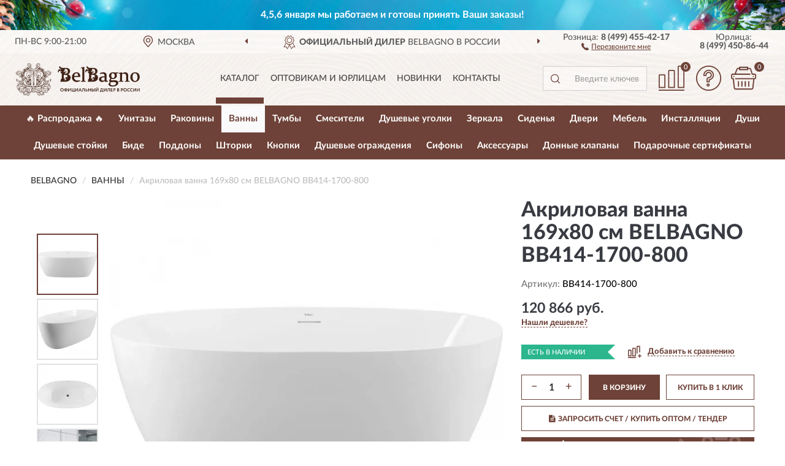

--- FILE ---
content_type: text/html; charset=utf-8
request_url: https://belbagnorussia.ru/akrilovaja-vanna-169x80-sm-belbagno-bb414-1700-800
body_size: 12887
content:
<!DOCTYPE html>
<html dir="ltr" lang="ru">
<head>
<meta charset="UTF-8" />
<meta name="viewport" content="width=device-width, initial-scale=1, shrink-to-fit=no" />
<base href="https://belbagnorussia.ru/" />
<link rel="preload" href="catalog/view/fonts/Lato-Medium.woff2" as="font" type="font/woff2" crossorigin="anonymous" />
<link rel="preload" href="catalog/view/fonts/Lato-Heavy.woff2" as="font" type="font/woff2" crossorigin="anonymous" />
<link rel="preload" href="catalog/view/fonts/Lato-Bold.woff2" as="font" type="font/woff2" crossorigin="anonymous" />
<link rel="preload" href="catalog/view/fonts/font-awesome/fonts/fontawesome-webfont.woff2" as="font" type="font/woff2" crossorigin="anonymous" />
<link rel="preload" href="catalog/view/javascript/jquery/jquery.min.js" as="script" type="text/javascript" />
<link rel="preload" href="catalog/view/theme/coloring/assets/bootstrap/css/bootstrap.min.css" as="style" type="text/css" />
<link rel="preload" href="catalog/view/theme/coloring/stylesheet/style.css?ver=68" as="style" type="text/css" />
<title>x80 см BELBAGNO BB414-1700-800. Купить Акриловая ванна на Официальном Сайте BELBAGNO в России.</title>
<meta name="description" content="Акриловая ванна 169x80 см BELBAGNO BB414-1700-800 - ✅ Купить сегодня ❤️ Оригинал c доставкой ✈️ по всей России и Гарантией | Есть 'В наличии' | Лучшая цена 2026 | Звони 8 (499) 455-42-17 | 169x80 BELBAGNO BB414-1700-800: Характеристики, Фото, Отзывы" /><meta name="yandex-verification" content="e6c49b1477039cff" /><meta http-equiv="X-UA-Compatible" content="IE=edge">
<link rel="apple-touch-icon" sizes="76x76" href="favicon-76x76.png" />
<link rel="apple-touch-icon" sizes="192x192" href="favicon-192x192.png" />
<link rel="icon" type="image/png" sizes="192x192" href="favicon-192x192.png" />
<meta name="msapplication-config" content="browserconfig.xml" />
<meta name="theme-color" content="#FFFFFF" />
<link href="https://belbagnorussia.ru/akrilovaja-vanna-169x80-sm-belbagno-bb414-1700-800" rel="canonical" />
<script src="catalog/view/javascript/jquery/jquery.min.js"></script>
<link href="catalog/view/theme/coloring/assets/bootstrap/css/bootstrap.min.css" rel="stylesheet" type="text/css" />
<link href="catalog/view/theme/coloring/stylesheet/style.css?ver=68" rel="stylesheet" type="text/css" />
<link href="//fonts.googleapis.com/css?family=Open Sans&subset=latin,cyrillic" rel="stylesheet" type="text/css" /><style>
#skmain {width:100%;height:auto;overflow:auto;box-sizing:border-box;background:#011c73;}
.skwrapper {display:block;text-align:center;padding:10px 45px;margin:0 auto;font-family:'Open Sans';font-size:16px;color:#ffffff;line-height: 1.2;}
.skcontainer {padding:10px;margin:0 auto;}
#skmain {background-image:url('https://belbagnorussia.ru/image/catalog/Banners/ny_bg.jpg');background-repeat: no-repeat;background-position: center;background-size: cover;}
.skclose {color: #ffffff;cursor: pointer;position: absolute;right: 10px;top: 10px;line-height: 1;}
.skclose:hover .fa {color:#f0e9f5;}
#skmain span.nowrap {white-space: nowrap;}
</style>
</head>
<body class="product-product product-3137">
<!--noindex-->
<div id="skmain">
	<div class="skwrapper"><span style="font-family: 'LatoWebBold'; padding: 5px; display: inline-block;">4,5,6 января мы работаем и готовы принять Ваши заказы!</span></div>
		<div id="sktbid" class="hidden" data-sktbid="778012735"></div>
</div><!--/noindex-->
<header class="nobg">
		<div class="top-menu-bgr-box msk">
		<div class="container">
			<div class="row">
				<div class="working_time col-xs-6 col-sm-3 col-md-3 col-lg-2 text-center">
					<div class="rezim">ПН-ВС 9:00-21:00</div>
				</div>
				<div class="current-city-holder col-xs-6 col-sm-3 col-md-3 col-lg-2 text-center">
					<button type="button" class="btn btn-link current-city"><i></i><span>Москва</span></button>
					<div class="check-city-block">
						<p class="title">Ваш город - <span>Москва</span></p>
						<div class="check-city-button-holder">
							<button class="btn yes-button">Да</button>
							<button class="btn no-button" data-toggle="modal" data-target="#userCity">Выбрать другой город</button>
						</div>
						<p class="check-city-notification">От выбраного города зависят сроки доставки</p>
					</div>	
				</div>
				<div class="top-advantage col-xs-12 text-center msk">
					<div class="advantage" id="advantage_carousel">
						<div class="advantage-block"><span><b>Официальный Дилер</b> BELBAGNO в России</span></div>
						<div class="advantage-block"><span><b>Доставим</b> по всей России</span></div>						<div class="advantage-block"><span><b>Полный</b> ассортимент бренда</span></div>					</div>
				</div>
								<div class="header_address col-lg-3 text-center">
					<div class="address">м. Таганская, ул. Большие Каменщики,<br>д. 6, стр. 1<div class="findus"><a href="https://belbagnorussia.ru/contacts"><i></i><span>Как нас найти</span></a></div></div>
				</div>
				<div class="header_phone fl_phone col-xs-6 col-sm-3 col-md-3 col-lg-2 text-center">
					<div class="tel">Розница: <b>8 (499) 455-42-17</b></div>
					<div class="call"><a role="button" class="callme"><i></i><span>Перезвоните мне</span></a></div>
				</div>
				<div class="header_phone ul_phone col-xs-6 col-sm-3 col-md-3 col-lg-2 text-center">
					<div class="tel">Юрлица: <b>8 (499) 450-86-44</b></div>
				</div>
							</div>
		</div>
	</div>
			<div class="header-bgr-box nobg">
		<div class="container">
									<div class="row">
				<div class="logo-block col-md-3 col-sm-12 col-xs-12">
					<div id="logo">
					  					  							<a href="https://belbagnorussia.ru/"><img src="/image/catalog/logo.svg" width="203" height="53" title="BelbagnoRussia.ru" alt="BelbagnoRussia.ru" class="img-responsive" /></a>
											  					</div>
				</div>
				<div class="catalog-block col-md-5 col-xs-12 text-center">
					<div class="catalog-line text-center">
						<div class="catalog-item text-center">
							<a role="button" onclick="getcatalog();" class="catalog-url">Каталог</a>
						</div>
						<div class="catalog-item text-center">
							<a href="https://belbagnorussia.ru/contacts-opt" class="opt-url">Оптовикам и юрлицам</a>						</div>
						<div class="catalog-item text-center">
													<a href="https://belbagnorussia.ru/novinki" class="novinki-url">Новинки</a>												</div>
						<div class="catalog-item text-center">
							<a href="https://belbagnorussia.ru/contacts" class="contacts-url">Контакты</a>						</div>
					</div>
				</div>
				<div class="cart-block col-md-2 col-sm-4 col-xs-5 text-center">
					<div class="row">
						<div class="cart-item compare-icon col-xs-4">
							<a rel="nofollow" href="https://belbagnorussia.ru/compare-products/" class="mcompare"><span id="mcompare-total" class="compare-qty">0</span></a>
						</div>
						<div class="cart-item help-icon col-xs-4">
							<a role="button" class="mhelp dropdown-toggle" data-toggle="dropdown"><span style="font-size:0">Справка</span></a>
							<ul class="help-icon-menu dropdown-menu">
								<li><a href="https://belbagnorussia.ru/dostavka"><i class="fa fa-circle"></i> Доставка</a></li>
								<li><a href="https://belbagnorussia.ru/oplata"><i class="fa fa-circle"></i> Оплата</a></li>
								<li><a href="https://belbagnorussia.ru/vozvrat"><i class="fa fa-circle"></i> Возврат</a></li>
							</ul>
						</div>
						<div class="cart-item cart-icon col-xs-4">
							<a rel="nofollow" href="/simplecheckout/" class="mcart"><span id="mcart-total" class="cart-qty">0</span></a>
						</div>
					</div>
				</div>
				<div class="search-block col-md-2 col-sm-8 col-xs-7"><div id="search" class="input-group">
	<span class="input-group-btn"><button type="button" class="btn" id="search-button"><span style="display:block;font-size:0">Поиск</span></button></span>
	<input type="text" name="search" value="" placeholder="Введите ключевое слово" class="form-control" />
</div></div>
			</div>
					</div>
	</div>
			<div class="menu-top-box">
		<div class="container">
			<div id="menu-list-top">
											<div class="menu-item">
					<a href="https://belbagnorussia.ru/rasprodazha/">🔥 Распродажа 🔥</a>				</div>
								<div class="menu-item">
					<a href="https://belbagnorussia.ru/unitazy/">Унитазы</a>				</div>
								<div class="menu-item">
					<a href="https://belbagnorussia.ru/rakoviny/">Раковины</a>				</div>
								<div class="menu-item">
					<a href="https://belbagnorussia.ru/vanny/" class="active">Ванны</a>				</div>
								<div class="menu-item">
					<a href="https://belbagnorussia.ru/tumby/">Тумбы</a>				</div>
								<div class="menu-item">
					<a href="https://belbagnorussia.ru/smesiteli/">Смесители</a>				</div>
								<div class="menu-item">
					<a href="https://belbagnorussia.ru/dushevye-ugolki/">Душевые уголки</a>				</div>
								<div class="menu-item">
					<a href="https://belbagnorussia.ru/zerkala/">Зеркала</a>				</div>
								<div class="menu-item">
					<a href="https://belbagnorussia.ru/sidenja/">Сиденья</a>				</div>
								<div class="menu-item">
					<a href="https://belbagnorussia.ru/dveri/">Двери</a>				</div>
								<div class="menu-item">
					<a href="https://belbagnorussia.ru/mebel/">Мебель</a>				</div>
								<div class="menu-item">
					<a href="https://belbagnorussia.ru/installjatsii/">Инсталляции</a>				</div>
								<div class="menu-item">
					<a href="https://belbagnorussia.ru/dushi/">Души</a>				</div>
								<div class="menu-item">
					<a href="https://belbagnorussia.ru/dushevye-stojki/">Душевые стойки</a>				</div>
								<div class="menu-item">
					<a href="https://belbagnorussia.ru/bide/">Биде</a>				</div>
								<div class="menu-item">
					<a href="https://belbagnorussia.ru/poddony/">Поддоны</a>				</div>
								<div class="menu-item">
					<a href="https://belbagnorussia.ru/shtork/">Шторки</a>				</div>
								<div class="menu-item">
					<a href="https://belbagnorussia.ru/knopki/">Кнопки</a>				</div>
								<div class="menu-item">
					<a href="https://belbagnorussia.ru/dushevye-ograzhdenija/">Душевые ограждения</a>				</div>
								<div class="menu-item">
					<a href="https://belbagnorussia.ru/sifony/">Сифоны</a>				</div>
								<div class="menu-item">
					<a href="https://belbagnorussia.ru/aksessuary/">Аксессуары</a>				</div>
								<div class="menu-item">
					<a href="https://belbagnorussia.ru/donnye-klapan/">Донные клапаны</a>				</div>
								<div class="menu-item">
					<a href="https://belbagnorussia.ru/podarochnye-sertifikaty/">Подарочные сертификаты</a>				</div>
										</div>
					</div>
    </div>
	</header>
<div class="hidden" id="mapdata" data-lat="55.76" data-lon="37.64"></div>
<div class="hidden" id="mapcity" data-text="Москва" data-kladr="7700000000000" data-zip="115172" data-fias="0c5b2444-70a0-4932-980c-b4dc0d3f02b5"></div>
<div class="hidden" id="userip" data-text="3.21.205.132" data-recook="0"></div>
<div class="content-top-box"></div>
<div class="container product-page">
  <div class="row">
	<div class="breadcrumb-line col-sm-12">
		<ul class="breadcrumb" itemscope="" itemtype="http://schema.org/BreadcrumbList">
											<li itemscope="" itemprop="itemListElement" itemtype="http://schema.org/ListItem"><a itemprop="item" href="https://belbagnorussia.ru/"><span itemprop="name">BELBAGNO</span></a><meta itemprop="position" content="1" /></li>
														<li itemscope="" itemprop="itemListElement" itemtype="http://schema.org/ListItem"><a itemprop="item" href="https://belbagnorussia.ru/vanny/"><span itemprop="name">Ванны</span></a><meta itemprop="position" content="2" /></li>
														<li itemscope="" itemprop="itemListElement" itemtype="http://schema.org/ListItem" class="active"><span itemprop="name">Акриловая ванна 169x80 см BELBAGNO BB414-1700-800</span><link itemprop="item" href="https://belbagnorussia.ru/akrilovaja-vanna-169x80-sm-belbagno-bb414-1700-800" /><meta itemprop="position" content="3" /></li>
							</ul>
	</div>
	                <div id="content" class="product-content col-sm-12">
		<div class="row" itemscope itemtype="http://schema.org/Product">
			<div id="product-top" class="col-sm-12">
				<div class="row">
					<div class="top-block col-lg-8 col-md-7 col-sm-6">
						<div class="row">
							<div class="img-block col-sm-12">
																<div class="thumbnails" id="product-mimages">
																													<div class="main-image col-lg-10 col-xs-12" title="Акриловая ванна 169x80 см BELBAGNO BB414-1700-800">
											<div class="main-image-block center-block">
												<img id="zoom" src="https://belbagnorussia.ru/image/cache/catalog/produkts/akrilovaya-vanna-169x80-sm-belbagno-bb414-1700-800-680x680.webp" width="680" height="680" itemprop="image" data-large="https://belbagnorussia.ru/image/cache/catalog/produkts/akrilovaya-vanna-169x80-sm-belbagno-bb414-1700-800-1500x1500.webp" title="Акриловая ванна 169x80 см BELBAGNO BB414-1700-800" alt="Акриловая ванна 169x80 см BELBAGNO BB414-1700-800" class="zoombig img-responsive center-block" />
																							</div>
										</div>
																														<div class="images-additional col-lg-2 col-xs-12">
											<ul class="image-additional">
																							<li class="thumbnail active" data-href="https://belbagnorussia.ru/image/cache/catalog/produkts/akrilovaya-vanna-169x80-sm-belbagno-bb414-1700-800-680x680.webp" data-tmb-large="https://belbagnorussia.ru/image/cache/catalog/produkts/akrilovaya-vanna-169x80-sm-belbagno-bb414-1700-800-1500x1500.webp">
													<img src="https://belbagnorussia.ru/image/cache/catalog/produkts/akrilovaya-vanna-169x80-sm-belbagno-bb414-1700-800-96x96.webp" width="96" height="96" title="Акриловая ванна 169x80 см BELBAGNO BB414-1700-800" alt="Акриловая ванна 169x80 см BELBAGNO BB414-1700-800" />
												</li>
																																		<li class="thumbnail" data-href="https://belbagnorussia.ru/image/cache/catalog/produkts/akrilovaya-vanna-169x80-sm-belbagno-bb414-1700-800-1-680x680.webp" data-tmb-large="https://belbagnorussia.ru/image/cache/catalog/produkts/akrilovaya-vanna-169x80-sm-belbagno-bb414-1700-800-1-1500x1500.webp">
													<img src="https://belbagnorussia.ru/image/cache/placeholder-96x96.webp" data-lazy="https://belbagnorussia.ru/image/cache/catalog/produkts/akrilovaya-vanna-169x80-sm-belbagno-bb414-1700-800-1-96x96.webp" width="96" height="96" title="Акриловая ванна 169x80 см BELBAGNO BB414-1700-800" alt="Акриловая ванна 169x80 см BELBAGNO BB414-1700-800" />
													<meta itemprop="image" content="https://belbagnorussia.ru/image/cache/catalog/produkts/akrilovaya-vanna-169x80-sm-belbagno-bb414-1700-800-1-680x680.webp">
												</li>
																							<li class="thumbnail" data-href="https://belbagnorussia.ru/image/cache/catalog/produkts/akrilovaya-vanna-169x80-sm-belbagno-bb414-1700-800-2-680x680.webp" data-tmb-large="https://belbagnorussia.ru/image/cache/catalog/produkts/akrilovaya-vanna-169x80-sm-belbagno-bb414-1700-800-2-1500x1500.webp">
													<img src="https://belbagnorussia.ru/image/cache/placeholder-96x96.webp" data-lazy="https://belbagnorussia.ru/image/cache/catalog/produkts/akrilovaya-vanna-169x80-sm-belbagno-bb414-1700-800-2-96x96.webp" width="96" height="96" title="Акриловая ванна 169x80 см BELBAGNO BB414-1700-800" alt="Акриловая ванна 169x80 см BELBAGNO BB414-1700-800" />
													<meta itemprop="image" content="https://belbagnorussia.ru/image/cache/catalog/produkts/akrilovaya-vanna-169x80-sm-belbagno-bb414-1700-800-2-680x680.webp">
												</li>
																							<li class="thumbnail" data-href="https://belbagnorussia.ru/image/cache/catalog/produkts/akrilovaya-vanna-169x80-sm-belbagno-bb414-1700-800-3-680x680.webp" data-tmb-large="https://belbagnorussia.ru/image/cache/catalog/produkts/akrilovaya-vanna-169x80-sm-belbagno-bb414-1700-800-3-1500x1500.webp">
													<img src="https://belbagnorussia.ru/image/cache/placeholder-96x96.webp" data-lazy="https://belbagnorussia.ru/image/cache/catalog/produkts/akrilovaya-vanna-169x80-sm-belbagno-bb414-1700-800-3-96x96.webp" width="96" height="96" title="Акриловая ванна 169x80 см BELBAGNO BB414-1700-800" alt="Акриловая ванна 169x80 см BELBAGNO BB414-1700-800" />
													<meta itemprop="image" content="https://belbagnorussia.ru/image/cache/catalog/produkts/akrilovaya-vanna-169x80-sm-belbagno-bb414-1700-800-3-680x680.webp">
												</li>
																							<li class="thumbnail" data-href="https://belbagnorussia.ru/image/cache/catalog/produkts/akrilovaya-vanna-169x80-sm-belbagno-bb414-1700-800-4-680x680.webp" data-tmb-large="https://belbagnorussia.ru/image/cache/catalog/produkts/akrilovaya-vanna-169x80-sm-belbagno-bb414-1700-800-4-1500x1500.webp">
													<img src="https://belbagnorussia.ru/image/cache/placeholder-96x96.webp" data-lazy="https://belbagnorussia.ru/image/cache/catalog/produkts/akrilovaya-vanna-169x80-sm-belbagno-bb414-1700-800-4-96x96.webp" width="96" height="96" title="Акриловая ванна 169x80 см BELBAGNO BB414-1700-800" alt="Акриловая ванна 169x80 см BELBAGNO BB414-1700-800" />
													<meta itemprop="image" content="https://belbagnorussia.ru/image/cache/catalog/produkts/akrilovaya-vanna-169x80-sm-belbagno-bb414-1700-800-4-680x680.webp">
												</li>
																						</ul>
										</div>
																											</div>
																							</div>
														<div class="pdownloads-block col-sm-12">
																<div class="pdownload"><a download href="doc/Сертификат соответствия.pdf" title="Сертификат соответствия Акриловая ванна 169x80 см BELBAGNO BB414-1700-800" target="_blank"><i></i><span>Сертификат соответствия</span></a></div>
															</div>
																				</div>
					</div>
					<div class="dsc-block col-lg-4 col-md-5 col-sm-6">
						<div class="row">
							<div class="col-sm-12">
																<h1 itemprop="name">Акриловая ванна 169x80 см BELBAGNO BB414-1700-800</h1>
																<div class="skurev-info">
																		<div class="sku-info">Артикул: <span itemprop="sku">BB414-1700-800</span></div>
								</div>
								<meta itemprop="mpn" content="BB414-1700-800">
																<div class="price-info">
																		<div class="price" itemprop="offers" itemscope itemtype="http://schema.org/Offer">
																				<div>120 866 руб.</div>
										<input type="hidden" name="product_price" value="120 866 руб." />
																				<meta itemprop="price" content="120866">
																														<meta itemprop="priceCurrency" content="RUB">
										<meta itemprop="priceValidUntil" content="2026-01-06">
										<link itemprop="url" href="https://belbagnorussia.ru/akrilovaja-vanna-169x80-sm-belbagno-bb414-1700-800" />
										<meta itemprop="seller" content="BelbagnoRussia.ru">
										<meta itemprop="itemCondition" content="http://schema.org/NewCondition">
										<meta itemprop="availability" content="http://schema.org/InStock">
																			</div>
																											<div class="lowprice-info">
										<a role="button" id="button-lowprice" class="plowprice"><span>Нашли дешевле?</span></a>
									</div>
																	</div>
								<div class="stock-info">
																																				<div class="stock-status stock-alert-success">Есть в наличии</div>
									<div class="compare-info">
																			<a role="button" onclick="addcompare('3137');" class="pcompare"><i></i><span>Добавить к сравнению</span></a>
																		</div>
								</div>
																<div id="prodcart" class="addcart">
																											<div class="line-onequantity has-schet">
										<div class="oqty-block">
											<div class="group-quantity">
												<span class="quantity-block">
													<button type="button" id="pminus" class="btn btn-minus">−</button>
													<input type="text" name="quantity" value="1" size="2" id="input_quantity" title="Количество" />
													<button type="button" id="pplus" class="btn btn-plus">+</button>
												</span>
											</div>
											<input type="hidden" name="product_id" value="3137" />
										</div>
										<div class="bcart-block">
											<button type="button" id="button-cart" class="btn btn-block btn-primary">В КОРЗИНУ</button>
										</div>
										<div class="onecart-block">
											<button type="button" id="button-oneclick" class="btn btn-block btn-default">КУПИТЬ В 1 КЛИК</button>
										</div>
									</div>
																											<div class="line-schet">
										<div class="schet-block">
											<button type="button" id="button-schet" class="btn btn-block btn-default"><i class="fa fa-file-text" aria-hidden="true" style="margin-right: 5px;"></i>ЗАПРОСИТЬ СЧЕТ / КУПИТЬ ОПТОМ<span class="schet-xs"> / ТЕНДЕР</span></button>
										</div>
									</div>
																		<div class="line-fzwork">
										<div class="fzwork-block">
											<div class="fzwork-icon"></div><div class="fzwork-text"><div>Работаем с 44ФЗ, 223ФЗ, 275ФЗ</div><div>Аккредитация на АСТ ГОЗ</div></div>
										</div>
									</div>
																																													<div class="line-pdownloads">
																				<div class="downprice"><a role="button" id="button-downprice"><i></i><span>Узнать о снижении цены</span></a></div>
																			</div>
																	</div>
															</div>
						</div>
						<div class="row">
							<div class="col-sm-12">
								<div class="navi-block">
																																													<div class="navi-item navih"><a role="button" id="navih">Характеристики</a></div>
									<div class="navi-item navid"><a role="button" id="navid">Описание</a></div>
									<div class="navi-item navic"><a role="button" id="navic">Комплектация</a></div>
									<div class="navi-item naviv hidden"><a role="button" class="disabled">Видео <i class="fa fa-play-circle" aria-hidden="true"></i></a></div>
								</div>
							</div>
						</div>
						<div class="row">
							<div class="col-sm-12" id="product">
								<div class="panel panel-default panel-dost">
									<div class="panel-body dost">
										<div class="dostavka">
											<div class="delivery-title">
												<span>Доставка в</span><span><a role="button" class="btn btn-link current-city-delivery">Москва</a></span>
											</div>
																						<div class="delivery-methods">
																									<div class="delivery-method delivery-pickup">
														<div class="method-data"><span class="method-title">Самовывоз из магазина</span><span class="method-cost">0 руб.</span></div><div class="method-dop small"><font color="#6e4238">по предварительному заказу</font><br>(г. Москва, м. Таганская, <br>ул. Большие Каменщики, д. 6, стр. 1)</div>													</div>
																									<div class="delivery-method delivery-citylink">
														<div class="method-data"><span class="method-title">Курьером <span class="small">(1-2 рабочих дня)</span></span><span class="method-cost">от 150 руб.</span></div><div class="method-dop small">(Точную стоимость сообщит менеджер)</div>													</div>
																									<div class="delivery-method delivery-pickups">
														<div class="method-data"><span class="method-title">Самовывоз из ПВЗ <span class="small">(1-2 рабочих дня)</span></span><span class="method-cost">от 100 руб.</span></div><div class="method-dop small">(Точную стоимость сообщит менеджер)</div>													</div>
																							</div>
																						<div class="dostavka-mapblock">
												<div id="dostavka_map" class="nomap"></div>
												<div class="dostavka-mapbtn"><a class="btn btn-info" role="button">Показать карту</a></div>
											</div>
										</div>
									</div>
								</div>
							</div>
						</div>
					</div>
				</div>
			</div>
						<div id="product-bottom" class="col-sm-12">
								<div class="row">
																																			<div class="specification-block col-lg-4 col-md-6 col-sm-6 col-xs-12">
						<div class="item-specification">
							<h2>ХАРАКТЕРИСТИКИ</h2>
							<div class="haracter">
								<div class="attr-name">Цена</div>
								<div class="attr-text"> - 120 866 руб.</div>
							</div>
														  																<div class="haracter">
									<div class="attr-name">Антискользящее покрытие</div>
									<div class="attr-text"> - нет</div>
								</div>
															  																<div class="haracter">
									<div class="attr-name">Вес</div>
									<div class="attr-text"> - 45 кг
</div>
								</div>
															  																<div class="haracter">
									<div class="attr-name">Высота, см</div>
									<div class="attr-text"> - 61</div>
								</div>
															  																<div class="haracter">
									<div class="attr-name">Гарантия</div>
									<div class="attr-text"> - 10 лет
</div>
								</div>
															  																<div class="haracter">
									<div class="attr-name">Глубина, см</div>
									<div class="attr-text"> - 46</div>
								</div>
															  																<div class="haracter">
									<div class="attr-name">Длина, см</div>
									<div class="attr-text"> - 170</div>
								</div>
															  																<div class="haracter">
									<div class="attr-name">Модель</div>
									<div class="attr-text"> - BB414-1700-800</div>
								</div>
															  																<div class="haracter">
									<div class="attr-name">Монтаж</div>
									<div class="attr-text"> - Литьевой акрил</div>
								</div>
															  																<div class="haracter" itemprop="additionalProperty" itemtype="https://schema.org/PropertyValue" itemscope>
									<div class="attr-name" itemprop="name">Объем, л</div>
									<div class="attr-text"> - <span itemprop="value">300</span></div>
								</div>
															  																<div class="haracter">
									<div class="attr-name">Поверхность</div>
									<div class="attr-text"> - Глянцевая</div>
								</div>
															  																<div class="haracter" itemprop="additionalProperty" itemtype="https://schema.org/PropertyValue" itemscope>
									<div class="attr-name" itemprop="name">Размер</div>
									<div class="attr-text"> - <span itemprop="value">170х80 см</span></div>
								</div>
															  																<div class="haracter">
									<div class="attr-name">Расположение перелива</div>
									<div class="attr-text"> - в центре</div>
								</div>
															  																<div class="haracter">
									<div class="attr-name">Ручки</div>
									<div class="attr-text"> - Нет</div>
								</div>
															  																<div class="haracter">
									<div class="attr-name">Страна</div>
									<div class="attr-text"> - Италия</div>
								</div>
															  																<div class="haracter">
									<div class="attr-name">Форма</div>
									<div class="attr-text"> - Овальные </div>
								</div>
															  																<div class="haracter">
									<div class="attr-name">Цвет</div>
									<div class="attr-text"> - Хром</div>
								</div>
															  																<div class="haracter">
									<div class="attr-name">Ширина, см</div>
									<div class="attr-text"> - 80</div>
								</div>
															  																						<div class="haracter">
									<div class="attr-name">Установка</div>
									<div class="attr-text"> - <span><a href="https://belbagnorussia.ru/vanny/otdelnostoyashchie/">Отдельностоящие</a></span></div>
								</div>
															<div class="haracter">
									<div class="attr-name">Особенности</div>
									<div class="attr-text"> - <span><a href="https://belbagnorussia.ru/vanny/so-slivom/">Со сливом</a></span></div>
								</div>
													</div>
					</div>
															<div class="complectation-block col-lg-4 col-md-6 col-sm-6 col-xs-12 pull-right">
						<div class="item-complectation">
							<h2>КОМПЛЕКТАЦИЯ</h2>
							<div><ol><li>Донный клапан</li><li>Ножки</li><li>Крепления</li><li>Ванна</li></ol></div>
						</div>
					</div>
															<div class="description-block col-lg-4 col-md-12 col-xs-12">
						<div class="item-description">
							<h2>ОПИСАНИЕ</h2>
							<div itemprop="description"><span>&nbsp;Акриловые ванны сочетают в себе не только износостойкость и особую прочность в быту, но и без проблем реставрируются в домашних условиях при помощи специальных ремонтных комплектов. Конечно, такой вариант не подходит для серьезных повреждений, но незначительные сколы и царапины легко приводятся в порядок. Акриловые ванны так же практически бесшумны при наполнении, обладают большей теплоустойчивостью и выдерживают нагрузку до 500 кг. Уход за акриловой ванной отличается простотой, для очистки поверхности достаточно простого мыльного раствора. В состав сантехнического акрила входят специальные вещества, не дающие размножаться на плесени и грибку на поверхности ванны, а фактическое отсутствие пористости не позволяет задерживаться грязи на стенках ванны. При желании ванну можно превратить в СПА-курорт, дополнив ее функциями гидро и аэромассажа, хромотерапией и «звездным дождем» для эстетического удовольствия.</span><br></div>
						</div>
					</div>
										<div itemprop="brand" itemtype="https://schema.org/Brand" itemscope><meta itemprop="name" content="BELBAGNO"></div>
					<meta itemprop="category" content="Ванны">				</div>
																<div class="row">
					<div id="product-review" class="col-sm-12">
												<h3>Последние отзывы или вопросы</h3>
												<div class="product-rating">
							<div class="row">
								<div class="col-xs-12 product-star">
																	Нет отзывов о данном товаре.																</div>
																<div class="col-xs-12"><a class="btn btn-primary" data-toggle="collapse" data-parent="#accordion" href="#collapseOne">Написать отзыв или вопрос</a></div>
															</div>
													</div>
												<div id="collapseOne" class="panel-collapse collapse">
							<div class="review-helper">
								<div class="row">
									<div class="col-md-8 col-sm-7 col-xs-12">
										<form id="form-review" class="form-horizontal">
											<div class="form-group">
												<label class="col-lg-2 col-md-3 col-sm-2 col-xs-3 control-label rating-label">Оценка:</label>
												<div class="col-lg-10 col-md-9 col-sm-10 col-xs-8 rating-star">
													<div class="prod-rat">
														<input id="rat1" type="radio" name="rating" value="1" /><label class="rat-star" for="rat1"><i class="fa fa-star"></i></label>
														<input id="rat2" type="radio" name="rating" value="2" /><label class="rat-star" for="rat2"><i class="fa fa-star"></i></label>
														<input id="rat3" type="radio" name="rating" value="3" /><label class="rat-star" for="rat3"><i class="fa fa-star"></i></label>
														<input id="rat4" type="radio" name="rating" value="4" /><label class="rat-star" for="rat4"><i class="fa fa-star"></i></label>
														<input id="rat5" type="radio" name="rating" value="5" /><label class="rat-star" for="rat5"><i class="fa fa-star"></i></label>
													</div>
												</div>
											</div>
											<div class="form-group">
												<label class="col-lg-2 col-md-3 col-sm-12 control-label" for="input-name">Ваше имя:</label>
												<div class="col-lg-10 col-md-9 col-sm-12"><input type="text" name="name" value="" id="input-name" class="form-control" /></div>
											</div>
											<div class="form-group">
												<label class="col-lg-2 col-md-3 col-sm-12 control-label" for="input-review">Комментарий:</label>
												<div class="col-lg-10 col-md-9 col-sm-12"><textarea name="text" rows="5" id="input-review" class="form-control"></textarea></div>
											</div>
											<div class="form-group">
												<label class="col-lg-2 col-md-3 col-sm-12 control-label" for="input-review">Прикрепить фото</label>
												<div class="col-lg-10 col-md-9 col-sm-12">
													<input type="file" style="display:none;" multiple="multiple" id="input_upload" />
													<a role="button" id="button_fclear" class="btn btn-sm" style="display: none;"><i class="fa fa-trash"></i> <span>Удалить</span></a>
													<a role="button" id="button_select" class="btn btn-sm"><i class="fa fa-upload"></i> <span class="entry-files">Загрузить</span></a>
													<div id="review_info_files"></div>
													<div id="review_status_upload"></div>
												</div>
											</div>
											<div class="form-group">
												<label class="col-lg-2 col-md-3 col-sm-12 control-label" for="input-order">Номер заказа:</label>
												<div class="col-md-4 col-sm-6"><input type="text" name="order" value="" id="input-order" class="form-control" /></div>
											</div>
											<div class="row">
												<div class="col-md-6 col-sm-12 notify-checkbox">
													<div class="form-group">
														<div class="checkbox"><label>Уведомить об ответах по e-mail: <input type="checkbox" name="notify" value="1" /></label></div>
													</div>
												</div>
												<div class="col-md-6 col-sm-12 notify-email">
													<div class="form-group">
														<label class="col-md-5 col-sm-3 control-label" for="input-email">Ваш e-mail:</label>
														<div class="col-md-7 col-sm-6"><input type="text" name="email" value="" id="input-email" class="form-control" /></div>
													</div>
												</div>
											</div>
																						<div class="form-group" style="margin-bottom: 0;">
												<div class="col-md-4 col-sm-6 col-lg-offset-2 col-md-offset-3"><a role="button" onclick="addreview('form-review');" class="btn btn-primary btn-block">Отправить отзыв</a></div>
											</div>
										</form>
									</div>
									<div class="col-md-4 col-sm-5 pic-review hidden-xs">
										<div class="pic-image"><img width="165" height="151" src="/image/pic.png" loading="lazy" alt="Write review" /></div>
										<div class="pic-text">Подробно опишите свой опыт взаимодействия с магазином.<br>Расскажите, как вас обслуживали при выборе, заказе, доставке, возврате товара, о самом товаре и опыте его использования.</div>
									</div>
								</div>
							</div>
						</div>
												<div id="review"></div>
					</div>
				</div>
							</div>
		</div>
	</div>
    </div>
	</div>
<div id="lowprice" class="modal" tabindex="-1" role="dialog"><div class="modal-dialog modal-sm" role="document"><div class="modal-content"></div></div></div>
<div id="downprice" class="modal" tabindex="-1" role="dialog"><div class="modal-dialog modal-sm" role="document"><div class="modal-content"></div></div></div>
<div id="oneclick" class="modal" tabindex="-1" role="dialog"><div class="modal-dialog modal-sm" role="document"><div class="modal-content"></div></div></div>
<div id="schet" class="modal" tabindex="-1" role="dialog"><div class="modal-dialog" role="document"><div class="modal-content"></div></div></div>
<script>
var ccveta = '290';
var hcveta = 0;
var cpmin = 1;
var cpbox = 1;
var cpshag = 1;
var cpredel = 0;
var amgslider = null;
function getimgcarusel() {
if (window.innerWidth > 1199) {if (amgslider) {amgslider.slick("unslick");}
amgslider = $('#product-mimages .image-additional').slick({vertical: true, verticalSwiping: true, infinite: false, rows: 1, slidesPerRow: 1, slidesToShow: 5, slidesToScroll: 3,prevArrow: '<button type="button" aria-label="Prev" class="btn btn-block slick-prev"><i class="fa fa-angle-up fa-2x"></i></button>',
nextArrow: '<button type="button" aria-label="Next" class="btn btn-block slick-next"><i class="fa fa-angle-down fa-2x"></i></button>'});} else {if (amgslider) {amgslider.slick("unslick");}$('#product-mimages .image-additional img[data-lazy]').each(function () {var lim = $(this); lim.on('load', function () {lim.removeAttr('data-lazy')});lim.attr('src', lim.attr('data-lazy'));});}}
$(document).ready(function() {getimgcarusel();
$(document).delegate('.image-additional li img', 'click', function() {var that = $(this).parent();$(".image-additional li").removeClass('active');$('.zoombig').attr("src", $(that).data("href")).attr("data-large", $(that).data("tmb-large"));$(that).addClass('active');});
window.addEventListener("resize", getimgcarusel, false);});
function addcompare(pid) {$.ajax({url: 'index.php?route=product/compare/add', type: 'post', data: 'product_id=' + pid, dataType: 'json', success: function(json) {if (json['success']) {$('#product-top .pcompare').addClass('iscompare').removeAttr('onclick').attr('href', 'index.php?route=product/compare');$('#product-top .pcompare span').text('Открыть сравнение');$('#mcompare-total').html(json['total']);}}});}
$('#button_fclear').on('click', function() {var fdata = $('#send-form :input');
$.ajax({url: 'index.php?route=product/product/delfiles', type: 'post', data: fdata, dataType: 'json', beforeSend: function() {$('#button_fclear').hide();},success: function(json) {if (json['success']) {$('#input_upload, #review_info_files, #review_status_upload').empty().hide(); $('#button_select .entry-files').css('display', 'inline');$('#button_select').css('display', 'inline-block');}}});});
$('#button_select').on('click', function() {$('#input_upload').click();});
$('#input_upload').on('change', function(event) {var files = this.files;event.stopPropagation();event.preventDefault();var data = new FormData();
$.each(files, function(key, value){data.append(key, value);});var tfiles = $('#review_info_files input[name^=\'attachments\']').length;
$.ajax({url: 'index.php?route=product/product/uploadattach&tfiles='+ tfiles, type: 'post', data: data, cache: false, dataType: 'json', responseType: 'json', processData: false, contentType: false,
beforeSend: function() {$('#button_select').hide();$('#review_status_upload').empty();$('#button_select').after('<img src="/catalog/view/theme/coloring/image/loading.gif" alt="loading" class="loading" style="padding-right: 5px;" />');},
success: function(json){$('#input_upload').empty();$('.loading').remove();
if (json['files_path']) {$.each(json['files_path'], function(index, value){if (value.error) {$('#review_info_files').append('<span class="text-warning">'+ value.filename +' ('+ value.error +')</span>');} else {$('#review_info_files').append('<span class="text-success">'+ value.filename +'</span><input type="hidden" name="attachments[]" value="'+ value.code +'" />');}});$('#review_info_files').fadeIn('slow');}
if (json['error']) {$('#review_status_upload').append('<div class="text-warning">' + json['error'] + '</div>');$('#review_status_upload').fadeIn('slow');}
$('#button_fclear').css('display', 'inline-block');},error: function(xhr, ajaxOptions, thrownError) {$('#input_upload').empty();$('.loading').remove();$('#button_select').css('display', 'inline-block');console.log(thrownError + "\r\n" + xhr.statusText + "\r\n" + xhr.responseText);}
});});
$('#navic').on('click', function() {document.removeEventListener("scroll", createpmap, {passive: true, once: true});var navic_top = ($('#product-bottom .item-complectation').offset().top);$('html, body').animate({ scrollTop: navic_top }, 800);});
$('#navih').on('click', function() {document.removeEventListener("scroll", createpmap, {passive: true, once: true});var navih_top = ($('#product-bottom .item-specification').offset().top);$('html, body').animate({ scrollTop: navih_top }, 800);});
$('#navid').on('click', function() {document.removeEventListener("scroll", createpmap, {passive: true, once: true});var navid_top = ($('#product-bottom .item-description').offset().top);$('html, body').animate({ scrollTop: navid_top }, 800);});
$('#naviv').on('click', function() {document.removeEventListener("scroll", createpmap, {passive: true, once: true});var naviv_top = ($('#product-middle .video-block').offset().top);$('html, body').animate({ scrollTop: naviv_top }, 800);});
$('#button-cart').on('click', function() {
$.ajax({url: 'index.php?route=checkout/cart/add', type: 'post',
data: $('#prodcart input[type=\'text\'], #prodcart input[type=\'hidden\'], #prodcart input[type=\'radio\']:checked, #prodcart input[type=\'checkbox\']:checked, #prodcart select, #prodcart textarea'),
dataType: 'json', beforeSend: function() {}, complete: function() {setgol('ADDTOCART');},
success: function(json) {
if (json['success']) {$('#mcart-total').html(json['cart_qty']);
$('#modal-cart .modal-content').load('index.php?route=checkout/cart/minicart', function() {$('#modal-cart').modal('show');});
window.dataLayer = window.dataLayer || [];
dataLayer.push({"ecommerce": {"add": {
"products": [{"id": "3137","name": "Акриловая ванна 169x80 см BELBAGNO BB414-1700-800",
"price": 120866.00, 
"brand": "BELBAGNO","category": "Ванны","quantity": json['add_qty']}]}}});
}}});});
function addreview(rf) {
$.ajax({url: 'index.php?route=product/product/write&product_id=3137', type: 'post', dataType: 'json', data: $('#'+ rf).serialize(), beforeSend: function() {$('.alert-success, .alert-danger').remove();},
success: function(json) {if (json['error']) {$('#'+ rf).after('<div class="alert alert-danger" style="display:none;"><i class="fa fa-exclamation-circle"></i> ' + json['error'] + '</div>');$('#product-review .alert').slideDown();}
if (json['success']) {$('#'+ rf).after('<div class="alert alert-success" style="display:none;"><i class="fa fa-check-circle"></i> ' + json['success'] + '</div>');$('#'+ rf).slideUp(400, function() {$(this).remove();$('#product-review .alert').slideDown();});}}});}
function addanswer(rid) {
html = '<form id="form-review-'+ rid +'" class="form-horizontal" style="display:none;">';
html += ' <input type="hidden" name="parent_id" value="'+ rid +'" />';
html += ' <div class="form-group"><label class="col-sm-2 control-label">Ваше имя:</label><div class="col-sm-10"><input type="text" name="name" value="" class="form-control" /></div></div>';
html += ' <div class="form-group"><label class="col-sm-2 control-label">Комментарий:</label><div class="col-sm-10"><textarea name="text" rows="4" class="form-control"></textarea></div></div>';
html += ' <div class="form-group"><div class="col-sm-10 col-sm-offset-2"><a role="button" onclick="addreview(\'form-review-'+ rid +'\');" class="btn btn-primary">Отправить отзыв</a></div></div>';
html += '</form>';$('#answer_'+ rid).append(html);$('#answer_'+ rid +' .btn-link').remove();$('#answer_'+ rid +' form').slideDown();}
$(document).ready(function() {
$('#product-top .review-info .count-rev').on('click', goblock_rev);
$('#product-top .last-review .more-button').on('click', goblock_rev);
$('#form-review input[name=\'notify\']').click(function() {if ($(this).prop('checked')) {$('#form-review .notify-email').show('slow');} else {$('#form-review .notify-email').hide('slow');}});
$('#collapseOne').on('hide.bs.collapse', function() {$('#product-review .product-rating a.btn').removeClass('grey');});
$('#collapseOne').on('show.bs.collapse', function() {$('#product-review .product-rating a.btn').addClass('grey');});
$('#input_quantity').on('focusout', function() {let $input = $(this);let nval = parseInt($input.val());
if (isNaN(nval)) {nval = cpmin;}
if (cpredel > 0) {if (nval > cpredel) {let qcof = Math.floor(nval / cpbox);nval = cpredel + (cpbox * qcof);}} else {if (cpbox > 1) {let qcof = Math.floor(nval / cpbox);nval = (cpbox * qcof);}}
if (nval < cpmin) {nval = cpmin;}
$input.val(nval).change();});
$('#pminus').click(function() {let $input = $('#input_quantity');let nval = parseInt($input.val());let mishag = cpshag;
if (isNaN(nval)) {nval = cpmin;}
if (cpredel > 0) {if ((nval - mishag) > cpredel) {mishag = cpbox;}}
nval = (nval - mishag);
if (nval < cpmin) {nval = cpmin;}
$input.val(nval).change();return false;});
$('#pplus').click(function() {let $input = $('#input_quantity');let nval = parseInt($input.val());let plshag = cpshag;
if (isNaN(nval)) {nval = cpmin;}
if (cpredel > 0) {if ((nval + plshag) > cpredel) {plshag = cpbox;}}
nval = (nval + plshag);$input.val(nval).change();return false;});
if (window.innerWidth > 767) {$("#zoom").imagezoomsl({innerzoom: true, zoomrange: [2, 2]});}
$('#product .dostavka-mapbtn a.btn').bind('click', showdmap);
window.addEventListener("resize", pdmyresize, false);
window.addEventListener("pageshow", imgpad, {once: true});
window.addEventListener("pageshow", function() {
var dloc = String(document.location);if (dloc.indexOf('#prev') != -1) {goblock_rev();}
setTimeout(function() {window.dataLayer = window.dataLayer || [];
dataLayer.push({"ecommerce": {"detail": {"products": [{"id": "3137", "name": "Акриловая ванна 169x80 см BELBAGNO BB414-1700-800",
"price": 120866.00,
"brand": "BELBAGNO", "category": "Ванны"}]}}});}, 4000);}, {once: true});
$('#button-lowprice').on('click', function() {$('#lowprice .modal-content').empty().load('index.php?route=module/lowprice/open', function() {$('#lowprice .product_id').val('3137');});$('#lowprice').modal('show');});
$('#button-downprice').on('click', function() {$('#downprice .modal-content').empty().load('index.php?route=module/avail/opend', function() {$('#downprice .product_id').val('3137');});$('#downprice').modal('show');});
$('#button-oneclick').on('click', function() {$('#oneclick .modal-content').empty().load('index.php?route=module/oneclick/open&product_id=3137');$('#oneclick').modal('show');});
$('#button-schet').on('click', function() {$('#schet .modal-content').empty().load('index.php?route=module/schet/open&product_id=3137');$('#schet').modal('show');});
});
</script>
<footer>
<!--noindex-->
	<div class="subscribe-footer nobg">
		<div class="container sub-container">
			<div class="fsubscribe-form">
				<div class="label-title">ПОДПИСКА<wbr> BELBAGNO</div>
				<div class="label-text">Подпишись, чтобы получать информацию о эксклюзивных предложениях,<br class="visible-sm visible-xs"> поступлениях, событиях и многом другом</div>
				<div class="form-block">
					<form class="form-inline">
					  <div class="form-group">
						<input type="email" id="subemail" name="email" value="" placeholder="Электронная почта" class="form-control" />
						<label style="font-size:0" for="subemail">Электронная почта</label>
					  </div>
					  <a class="btn btn-primary btn-lg btn-subaction" role="button">ПОДПИСАТЬСЯ</a>
					</form>
				</div>
				<div class="form-text">Подписываясь, Вы соглашаетесь с <a href="https://belbagnorussia.ru/politika-konfidentsialnosti">Политикой Конфиденциальности</a> <br class="visible-sm visible-xs">и <a href="https://belbagnorussia.ru/terms-customer">Условиями пользования</a> BELBAGNO</div>
			</div>
		</div>
	</div>
<!--/noindex-->
	<div class="footer-container">
		<div class="container">
			<div class="row">
				<div class="footer-blocks col-md-12 col-xs-12">
					<div class="row">
						<div class="footer-blockl col-md-3 col-sm-6 col-xs-6">
							<div class="footer-logo"><img src="/image/catalog/logob.svg" class="img-responsive" width="203" height="53" alt="logo" /></div>															<div class="footer-phone">8 (499) 455-42-17</div>														<div class="footer-rejim">ПН-ВС 9:00-21:00</div>
						</div>
						<div class="footer-block col-md-3 col-sm-6 col-xs-6">
							<div class="h5"><span>Информация</span></div>
							<ul class="list-unstyled">
								<li><i class="fa fa-circle"></i><a href="https://belbagnorussia.ru/dostavka">Доставка</a></li>
								<li><i class="fa fa-circle"></i><a href="https://belbagnorussia.ru/oplata">Оплата</a></li>
								<li><i class="fa fa-circle"></i><a href="https://belbagnorussia.ru/vozvrat">Возврат товара</a></li>
							</ul>
						</div>
						<div class="clearfix visible-sm visible-xs"></div>
						<div class="footer-block col-md-3 col-sm-6 col-xs-6">
							<div class="h5"><span>Служба поддержки</span></div>
							<ul class="list-unstyled">
								<li><i class="fa fa-circle"></i><a href="https://belbagnorussia.ru/contacts">Контакты</a></li>
								<li><i class="fa fa-circle"></i><a href="https://belbagnorussia.ru/sitemap">Карта сайта</a></li><!--noindex-->
								<li><i class="fa fa-circle"></i><a href="https://belbagnorussia.ru/oferta">Публичная оферта</a></li>
								<li><i class="fa fa-circle"></i><a href="https://belbagnorussia.ru/terms-customer">Пользовательское соглашение</a></li><!--/noindex-->
							</ul>
						</div>
						<div class="footer-block col-md-3 col-sm-6 col-xs-6">
							<div class="h5"><span>Дополнительно</span></div>
							<ul class="list-unstyled">
								<li><i class="fa fa-circle"></i><a href="https://belbagnorussia.ru/blog/">Блог</a></li>																<li><i class="fa fa-circle"></i><a href="https://belbagnorussia.ru/skidki">Скидки</a></li><!--noindex-->
								<li><i class="fa fa-circle"></i><a href="https://belbagnorussia.ru/politika-konfidentsialnosti">Политика конфиденциальности</a></li><!--/noindex-->
							</ul>
						</div>
					</div>
				</div>
			</div>
		</div>
		<div class="offerts-line">
			<div class="offerts">Вся информация на сайте носит исключительно информационный характер и ни при каких условиях не является публичной офертой, определяемой положениями Статьи 437(2) Гражданского кодекса РФ.</div>
		</div>
	</div>
	<div class="hidden" itemscope itemtype="http://schema.org/Organization">
		<meta itemprop="name" content="BelbagnoRussia.ru">
		<meta itemprop="legalName" content='Интернет-магазин "BELBAGNO"'>
		<meta itemprop="address" content="г. Москва, м. Таганская, ул. Большие Каменщики, д. 6, стр. 1">
		<meta itemprop="description" content="Официальный Магазин BELBAGNO в России">		<meta itemprop="email" content="order@belbagnorussia.ru">
		<meta itemprop="telephone" content="8 (499) 455-42-17">		<link itemprop="url" href="https://belbagnorussia.ru/" />
	</div>
	
	<span id="yandex_tid" class="hidden" data-text="91914517"></span>
	<span id="yandex_tidc" class="hidden" data-text=""></span>
	<span id="yandex_tido" class="hidden" data-text="92325281"></span>
	<span id="ga_tid" class="hidden" data-text=""></span>
	<span id="roi_on" class="hidden" data-text="0"></span>
	<span id="usewebp" class="hidden" data-text="1"></span>
	<span id="subon" class="hidden" data-text="0"></span>
	<span id="acupon" class="hidden" data-text="0"></span>
</footer>
				<span id="scroll-top-button"><i class="fa fa-arrow-circle-up"></i></span>
								<div id="mango_callme" class="mango-callback hidden no-fixedsocial" data-settings='{"type": "", "id": "MTAwMTg3Njk=","autoDial": "0", "lang": "ru-ru", "host":"widgets.mango-office.ru/", "errorMessage": "В данный момент наблюдаются технические проблемы и совершение звонка невозможно"}'></div>
								<script>
function mncript() {
var mngtimer = setTimeout(function() {
let scrm = document.createElement('script');scrm.async = true;scrm.src = 'catalog/view/javascript/mango.js';document.body.append(scrm);
$('#scroll-top-button').addClass('has-mango');
$('#mango_callme').removeClass('hidden');
var ibnpt = 0;var bnpinterval_id = setInterval(function(){
if (ibnpt < 10) {if ($('#mango_callme button.button-widget-open').length) {bnprmresize();clearInterval(bnpinterval_id);}} else {clearInterval(bnpinterval_id);}
ibnpt += 1;}, 1000);}, 5100);}
$(document).ready(function() {window.addEventListener("pageshow", mncript, {once: true});});
</script>
<div class="modal" id="userCity">
<div class="modal-dialog modal-sm"><div class="modal-content"><div class="modal-header"><button type="button" class="close" data-dismiss="modal" aria-hidden="true">&times;</button><div class="modal-title">Укажите Ваш город</div></div>
<div class="modal-body"><input id="cityNameField" type="text" placeholder="Введите город" /></div></div></div></div>
<script src="catalog/view/theme/coloring/assets/bootstrap/js/bootstrap.min.js"></script>
<script src="catalog/view/theme/coloring/assets/common.js?ver=68"></script>
<script src="catalog/view/theme/coloring/assets/slick/slick.min.js?ver=68"></script>
<script src="catalog/view/javascript/zoomsl-3.0.js?ver=68"></script>
<script src="catalog/view/theme/coloring/assets/owl-carousel/owl.carousel.min.js?ver=68"></script>
<div id="callme_modal" class="modal" tabindex="-1" role="dialog"><div class="modal-dialog modal-sm" role="document"><div class="modal-content"></div></div></div>
<div id="modal-cart" class="modal" tabindex="-1" role="dialog"><div class="modal-dialog" role="document"><div class="modal-content checkout-buy"></div></div></div>
<link href="catalog/view/fonts/font-awesome/css/font-awesome.min.css" rel="stylesheet" type="text/css" />
<link rel="preload" href="catalog/view/javascript/suggestions/suggestions.css" as="style" onload="this.onload=null;this.rel='stylesheet'">
<noscript><link rel="stylesheet" href="catalog/view/javascript/suggestions/suggestions.css"></noscript>
<script async src="catalog/view/javascript/suggestions/jquery.suggestions.min.js"></script>
</body>
</html>

--- FILE ---
content_type: image/svg+xml
request_url: https://belbagnorussia.ru/image/icon/tel_icon.svg
body_size: 404
content:
<?xml version="1.0" encoding="utf-8"?>
<!-- Generator: Adobe Illustrator 23.0.0, SVG Export Plug-In . SVG Version: 6.00 Build 0)  -->
<svg version="1.1" id="Capa_1" xmlns="http://www.w3.org/2000/svg" xmlns:xlink="http://www.w3.org/1999/xlink" x="0px" y="0px"
	 viewBox="0 0 108.3 108.3" style="enable-background:new 0 0 108.3 108.3;" xml:space="preserve">
<style type="text/css">
	.st0{fill:#6e4238;stroke:#6e4238;stroke-miterlimit:10;}
</style>
<g>
	<g>
		<path class="st0" d="M52,66.6C42.7,59,36.5,49.5,33.2,44.2l-2.4-4.6c0.9-0.9,7.3-7.9,10.1-11.6c3.5-4.7-1.6-9-1.6-9
			S24.9,4.6,21.7,1.7c-3.3-2.9-7.1-1.3-7.1-1.3c-6.9,4.5-14,8.3-14.5,27c0,17.4,13.2,35.4,27.6,49.4c14.3,15.7,34,31.5,53.1,31.5
			c18.6-0.4,22.5-7.6,27-14.5c0,0,1.6-3.8-1.3-7.1C103.6,83.5,89.2,69,89.2,69s-4.3-5.1-9-1.6c-3.5,2.6-9.9,8.5-11.4,9.9
			C68.8,77.4,58.2,71.7,52,66.6z"/>
	</g>
</g>
</svg>


--- FILE ---
content_type: image/svg+xml
request_url: https://belbagnorussia.ru/image/icon/pdf.svg
body_size: 652
content:
<svg viewBox="0 0 45 52" fill="none" xmlns="http://www.w3.org/2000/svg">
<path d="M5.71665 22.7837V21.1044H4.03734V22.7837H5.71665ZM19.1512 22.7837V21.1044H17.4718V22.7837H19.1512ZM19.1512 36.2182H17.4718V37.8975H19.1512V36.2182ZM42.6615 12.7078H44.3409V12.0122L43.8492 11.5204L42.6615 12.7078ZM32.5857 2.63195L33.7733 1.4445L33.2812 0.952637H32.5857V2.63195ZM5.71665 24.463H9.07528V21.1044H5.71665V24.463ZM7.39596 37.8975V29.501H4.03734V37.8975H7.39596ZM7.39596 29.501V22.7837H4.03734V29.501H7.39596ZM9.07528 27.8217H5.71665V31.1803H9.07528V27.8217ZM10.7546 26.1423C10.7546 27.0698 10.0027 27.8217 9.07528 27.8217V31.1803C11.8577 31.1803 14.1132 28.9247 14.1132 26.1423H10.7546ZM9.07528 24.463C10.0027 24.463 10.7546 25.2149 10.7546 26.1423H14.1132C14.1132 23.36 11.8577 21.1044 9.07528 21.1044V24.463ZM17.4718 22.7837V36.2182H20.8305V22.7837H17.4718ZM19.1512 37.8975H22.5098V34.5389H19.1512V37.8975ZM27.5477 32.8596V26.1423H24.1891V32.8596H27.5477ZM22.5098 21.1044H19.1512V24.463H22.5098V21.1044ZM27.5477 26.1423C27.5477 23.36 25.2922 21.1044 22.5098 21.1044V24.463C23.4372 24.463 24.1891 25.2149 24.1891 26.1423H27.5477ZM22.5098 37.8975C25.2922 37.8975 27.5477 35.6419 27.5477 32.8596H24.1891C24.1891 33.787 23.4372 34.5389 22.5098 34.5389V37.8975ZM30.9064 21.1044V37.8975H34.265V21.1044H30.9064ZM32.5857 24.463H40.9822V21.1044H32.5857V24.463ZM32.5857 31.1803H37.6236V27.8217H32.5857V31.1803ZM4.03734 17.7458V5.99058H0.678711V17.7458H4.03734ZM40.9822 12.7078V17.7458H44.3409V12.7078H40.9822ZM5.71665 4.31126H32.5857V0.952637H5.71665V4.31126ZM31.3981 3.8194L41.4739 13.8953L43.8492 11.5204L33.7733 1.4445L31.3981 3.8194ZM4.03734 5.99058C4.03734 5.06313 4.7892 4.31126 5.71665 4.31126V0.952637C2.93426 0.952637 0.678711 3.2082 0.678711 5.99058H4.03734ZM0.678711 41.2562V46.2941H4.03734V41.2562H0.678711ZM5.71665 51.332H39.3029V47.9734H5.71665V51.332ZM44.3409 46.2941V41.2562H40.9822V46.2941H44.3409ZM39.3029 51.332C42.0852 51.332 44.3409 49.0764 44.3409 46.2941H40.9822C40.9822 47.2214 40.2302 47.9734 39.3029 47.9734V51.332ZM0.678711 46.2941C0.678711 49.0764 2.93426 51.332 5.71665 51.332V47.9734C4.7892 47.9734 4.03734 47.2214 4.03734 46.2941H0.678711Z" fill="#6e4238"/>
</svg>


--- FILE ---
content_type: image/svg+xml
request_url: https://belbagnorussia.ru/image/icon/fzwork.svg
body_size: 3216
content:
<svg id="Capa_1" data-name="Capa 1" xmlns="http://www.w3.org/2000/svg" viewBox="0 0 471.9201 512">
  <defs>
    <style>
      .cls-1 {
        fill: #fff;
      }
    </style>
  </defs>
  <title>emblem</title>
  <path class="cls-1" d="M491.785,209.513a7.49937,7.49937,0,0,0-10.762-8.276l-5.672,2.925c11.636-27.018,8.705-51.967,8.534-53.315a7.49916,7.49916,0,0,0-11.881-5.102l-6.115,4.494c8.206-30.142,2.129-55.085,1.794-56.404a7.49961,7.49961,0,0,0-12.924-3.087l-108.907,124.939a7.49975,7.49975,0,0,0,.351,10.232,8.5323,8.5323,0,1,1-14.566,6.032,7.5668,7.5668,0,0,0-.039-.771,15.52259,15.52259,0,0,0-15.477-14.745h-8.532V202.401a56.26251,56.26251,0,0,1,16.586-40.043l3.068-3.068h28.958a8.54176,8.54176,0,0,1,8.532,8.532,7.5,7.5,0,0,0,15,0V143.774a23.55962,23.55962,0,0,0-23.532-23.533h-5.78a15.48785,15.48785,0,0,0-1.606-2.386,27.50972,27.50972,0,0,0-13.171-44.664V63.612a7.5,7.5,0,0,0-15,0v9.579a27.51072,27.51072,0,0,0-17.007,39.034h-19.582a7.5,7.5,0,0,0,0,15h5.942l-9.467,9.467a95.54933,95.54933,0,0,0-20.523,30.402,95.56078,95.56078,0,0,0-20.523-30.402l-9.467-9.467h5.942a7.5,7.5,0,1,0,0-15h-19.582a27.51067,27.51067,0,0,0-17.007-39.034V63.612a7.5,7.5,0,0,0-15,0v9.579a27.51085,27.51085,0,0,0-13.17,44.665,15.4879,15.4879,0,0,0-1.606,2.386h-5.78a23.559,23.559,0,0,0-23.532,23.533v24.048a7.5,7.5,0,0,0,15,0,8.54174,8.54174,0,0,1,8.532-8.532h28.958l3.068,3.068a56.26255,56.26255,0,0,1,16.586,40.043v14.034h-8.532a15.5219,15.5219,0,0,0-15.477,14.745,7.53769,7.53769,0,0,0-.039.771,8.53239,8.53239,0,1,1-14.566-6.032,7.50055,7.50055,0,0,0,.351-10.231L65.259,90.749a7.49961,7.49961,0,0,0-12.924,3.087c-.334,1.32-6.412,26.263,1.794,56.404l-6.115-4.494a7.49918,7.49918,0,0,0-11.881,5.102c-.17,1.347-3.102,26.296,8.534,53.315l-5.672-2.925a7.49938,7.49938,0,0,0-10.762,8.276c.358,1.629,7.548,33.192,30.281,55.106a7.49,7.49,0,0,0-5.671,10.653c.454.946,9.917,20.156,33.543,31.542a7.47959,7.47959,0,0,0,2.295,12.176,99.97392,99.97392,0,0,0,36.649,7.038,83.41942,83.41942,0,0,0,20.649-2.526,7.49445,7.49445,0,0,0,7.482,7.967c.146,0,.292-.004.438-.013.961-.056,18.855-1.229,34.481-10.536v12.962a55.70476,55.70476,0,0,0-32.067,50.375,7.50018,7.50018,0,0,0,7.5,7.5h16.551v8.532a8.54176,8.54176,0,0,1-8.532,8.532H124.133L63.354,332.85a23.48367,23.48367,0,1,0-11.704,9.382l82.259,102.824a7.49977,7.49977,0,1,0,11.712-9.371l-9.491-11.863h35.699a23.55877,23.55877,0,0,0,23.532-23.532v-8.532h8.532a7.50018,7.50018,0,0,0,7.5-7.5,16.5671,16.5671,0,0,1,16.548-16.549h8.016a16.55565,16.55565,0,0,1,16.515,15.88,24.40453,24.40453,0,0,1-11.512,19.76l-33.988,21.243a39.33671,39.33671,0,0,0-18.595,33.55v22.309a7.5,7.5,0,0,0,15,0V458.142a24.42655,24.42655,0,0,1,11.545-20.831l16.667-10.417a55.17461,55.17461,0,0,0-11.148,33.398v28.174a7.5,7.5,0,0,0,15,0V460.292a40.33218,40.33218,0,0,1,11.891-28.707l5.174-5.121V504.5a7.5,7.5,0,0,0,15,0V426.491l5.174,5.096a40.33213,40.33213,0,0,1,11.891,28.707v28.174a7.5,7.5,0,0,0,15,0V460.294a55.17363,55.17363,0,0,0-11.147-33.398l16.667,10.417a24.42657,24.42657,0,0,1,11.545,20.831v22.309a7.5,7.5,0,0,0,15,0V458.144a39.33892,39.33892,0,0,0-18.595-33.55l-33.989-21.243a24.4059,24.4059,0,0,1-11.511-19.76,16.55406,16.55406,0,0,1,16.514-15.88h8.016a16.56709,16.56709,0,0,1,16.548,16.549,7.50017,7.50017,0,0,0,7.5,7.5h8.532v8.532a22.96352,22.96352,0,0,0,6.962,16.587,23.873,23.873,0,0,0,16.831,6.701c.193,0,.387-.002.58-.006h42.022a31.53993,31.53993,0,1,0,28.766-53.922v-9.44a7.5,7.5,0,0,0-15,0v9.44a31.5273,31.5273,0,0,0-22.937,38.923h-32.94c-.065,0-.13.001-.195.002a9.1217,9.1217,0,0,1-6.658-2.441,8.07682,8.07682,0,0,1-2.43-5.843v-8.532h16.551a7.50018,7.50018,0,0,0,7.5-7.5,55.70321,55.70321,0,0,0-32.067-50.374V320.925c15.625,9.307,33.52,10.48,34.481,10.536.146.008.292.013.438.013a7.49445,7.49445,0,0,0,7.482-7.967,83.36311,83.36311,0,0,0,20.649,2.525,100.00318,100.00318,0,0,0,36.649-7.038,7.47959,7.47959,0,0,0,2.295-12.176c23.625-11.386,33.089-30.595,33.543-31.542a7.49,7.49,0,0,0-5.671-10.653c22.735-21.917,29.924-53.481,30.283-55.11ZM43.573,328.661a8.532,8.532,0,1,1,8.532-8.532A8.54174,8.54174,0,0,1,43.573,328.661Zm368.741,55.081a16.54851,16.54851,0,1,1-16.548,16.549A16.5671,16.5671,0,0,1,412.314,383.742Zm-61.022-248.5h4.91a8.542,8.542,0,0,1,8.532,8.533v2.117a23.413,23.413,0,0,0-8.532-1.601H342.244ZM328.145,87.145a12.54051,12.54051,0,1,1-12.54,12.541,12.55471,12.55471,0,0,1,12.54-12.541ZM267.508,204.347A80.15244,80.15244,0,0,1,291.137,147.3l20.074-20.074h25.638a.51587.51587,0,0,1,.365.881l-23.646,23.646a71.15993,71.15993,0,0,0-20.979,50.649v14.034H267.508ZM163.814,144.291a23.39233,23.39233,0,0,0-8.532,1.601v-2.117a8.5426,8.5426,0,0,1,8.532-8.533h4.91l9.049,9.049Zm28.057-57.146A12.5405,12.5405,0,1,1,179.33,99.686,12.55387,12.55387,0,0,1,191.871,87.145Zm14.577,64.607-23.646-23.646a.51587.51587,0,0,1,.365-.881h25.638l20.074,20.074a80.151,80.151,0,0,1,23.63,57.047v12.089H227.428V202.401a71.17257,71.17257,0,0,0-20.98-50.649Zm-90.527,62.51a7.50016,7.50016,0,0,0,8.882-12.088L76.728,166.847c-10.615-20.051-12.243-40.191-11.719-53.556l93.956,107.788a23.26484,23.26484,0,0,0-1.862,4.83l-4.841-3.557a7.50005,7.50005,0,1,0-8.883,12.087l22.34,16.417a7.37672,7.37672,0,0,0,.819.506,23.56833,23.56833,0,0,0,21.84,2.528v24.39L69.565,217.004c-13.783-17.562-17.667-37.515-18.591-50.468Zm-67.293,8.821,80.371,41.449H83.871c-.111-.063-.218-.132-.333-.19C65.31,255.095,54.471,236.699,48.628,223.083Zm25.537,56.449h55.143l-27.44,17.29A62.86176,62.86176,0,0,1,74.165,279.532Zm80.387,24.827c-.048.023-.098.041-.146.065-15.787,8.019-32.729,7.269-44.526,5.079l47.853-30.152,7.07,3.646Zm12.033,9.595,11.554-24.079,10.24,5.281v6.942c-6.116,6.262-14.644,9.837-21.794,11.856Zm30.71,62.804H172.011a40.73181,40.73181,0,0,1,19.246-27.456,31.74383,31.74383,0,0,0,12.956,14.197A31.501,31.501,0,0,0,197.295,376.758Zm102.794-24.049H284.057a31.49119,31.49119,0,0,0-24.048,11.15,31.49321,31.49321,0,0,0-24.049-11.15H219.928a16.56623,16.56623,0,0,1-16.548-16.548V231.952a.516.516,0,0,1,.516-.516H316.122a.516.516,0,0,1,.516.516V336.161a16.56774,16.56774,0,0,1-16.549,16.548Zm47.915,24.049H322.72a31.48945,31.48945,0,0,0-6.917-13.258,31.74644,31.74644,0,0,0,12.956-14.198A40.73044,40.73044,0,0,1,348.004,376.758ZM331.637,253.889a23.56657,23.56657,0,0,0,21.842-2.53,7.4864,7.4864,0,0,0,.817-.504l60.374-44.364a7.50016,7.50016,0,0,0-8.882-12.088l-42.875,31.505a23.244,23.244,0,0,0-1.862-4.83l93.955-107.787c.524,13.369-1.104,33.506-11.718,53.555l-11.396,8.374a7.50016,7.50016,0,0,0,8.882,12.088l28.31-20.803c-.898,12.919-4.765,32.84-18.632,50.498l-118.814,61.275V253.889Zm0,48.209v-6.942l10.24-5.281,11.554,24.079c-7.152-2.02-15.679-5.595-21.794-11.856Zm33.973,2.326c-.048-.024-.098-.042-.146-.065l-10.25-21.362,7.07-3.646,47.852,30.152C398.335,311.693,381.393,312.441,365.61,304.424Zm52.538-7.602-27.44-17.29h55.114A62.93911,62.93911,0,0,1,418.148,296.822Zm17.997-32.29H391.017l80.37-41.449C465.544,236.702,454.373,255.286,436.145,264.532Z" transform="translate(-20.04 0)"/>
  <path class="cls-1" d="M228.442,81.209a1.17509,1.17509,0,0,1,.017.203v6.249a7.50017,7.50017,0,0,0,7.5,7.5h48.097a7.50017,7.50017,0,0,0,7.5-7.5V81.412a1.17509,1.17509,0,0,1,.017-.203A23.4751,23.4751,0,0,0,281.05,40.605a23.83447,23.83447,0,0,0-13.542,1.093V23.016h.516a7.5,7.5,0,1,0,0-15h-.516V7.5a7.5,7.5,0,0,0-15,0v.516h-.517a7.5,7.5,0,0,0,0,15h.517V41.698a23.86269,23.86269,0,0,0-13.543-1.094,23.476,23.476,0,0,0-10.523,40.605Zm7.28-19.837a8.53794,8.53794,0,0,1,14.853-3.169,12.12946,12.12946,0,0,0,5.59,3.825,7.44876,7.44876,0,0,0,7.688-.001,12.11873,12.11873,0,0,0,5.588-3.825,8.53907,8.53907,0,0,1,14.854,3.168,8.406,8.406,0,0,1-2.689,8.628,14.79946,14.79946,0,0,0-5,10.161H243.413a14.80341,14.80341,0,0,0-5-10.161,8.3947,8.3947,0,0,1-2.691-8.626Z" transform="translate(-20.04 0)"/>
  <path class="cls-1" d="M279.102,295.564h8.335l5.943,11.886a7.49977,7.49977,0,1,0,13.416-6.708L298.78,284.71a7.49888,7.49888,0,0,0-6.708-4.146h-8.532v-8.532a8.54176,8.54176,0,0,1,8.532-8.532,7.5,7.5,0,0,0,0-15,23.55878,23.55878,0,0,0-23.532,23.532v8.532h-9.049V256a7.5,7.5,0,0,0-15,0v.516h-.516a7.5,7.5,0,0,0,0,15h.516v9.048h-.516a23.55878,23.55878,0,0,0-23.532,23.532v24.048a7.5,7.5,0,0,0,15,0V304.096a8.54177,8.54177,0,0,1,8.532-8.532h.516v32.581a7.5,7.5,0,0,0,15,0V295.564h3.455l14.146,35.366a7.50014,7.50014,0,0,0,13.927-5.572Z" transform="translate(-20.04 0)"/>
</svg>


--- FILE ---
content_type: image/svg+xml
request_url: https://belbagnorussia.ru/image/icon/compare.svg
body_size: 473
content:
<svg id="Capa_1" data-name="Capa 1" xmlns="http://www.w3.org/2000/svg" viewBox="0 0 110.45989 101.51428">
  <defs>
    <style>
      .cls-1 {
        fill: #6e4238;
      }
    </style>
  </defs>
  <title>compare</title>
  <g>
    <path class="cls-1" d="M7.99606,79.57143H21.24668V40.34285H7.99606Zm17.24865,8H0v-48.8a6.393,6.393,0,0,1,1.88479-4.54286h0a6.437,6.437,0,0,1,4.54062-1.88571H22.81734a6.32011,6.32011,0,0,1,4.51206,1.88571H27.358a6.39308,6.39308,0,0,1,1.88478,4.54286v48.8Z"/>
    <path class="cls-1" d="M43.17874,79.57143H56.42936V23.94286H43.17874Zm17.24865,8H35.18268v-65.2a6.43668,6.43668,0,0,1,6.454-6.42857H58a6.43665,6.43665,0,0,1,6.42541,6.42857v65.2Z"/>
    <path class="cls-1" d="M91.64059,54.77143V8H78.39V60.17143a28.76407,28.76407,0,0,0-7.99606,9V6.42857A6.393,6.393,0,0,1,72.2787,1.88571h0A6.38679,6.38679,0,0,1,76.81932,0H93.18269a6.45389,6.45389,0,0,1,4.56918,1.88571h-.02856a6.46947,6.46947,0,0,1,1.91334,4.54286V54.77143a30.98216,30.98216,0,0,0-3.998-.28572,30.26635,30.26635,0,0,0-3.998.28572Z"/>
    <path class="cls-1" d="M84.78682,87.57143a4,4,0,0,1,0-8h6.85377V72.74286a3.998,3.998,0,1,1,7.99606,0v6.82857h6.82521a4,4,0,0,1,0,8H99.63665V94.4a3.998,3.998,0,1,1-7.99606,0V87.57143Z"/>
    <rect class="cls-1" y="93.51428" width="64.42542" height="8"/>
  </g>
</svg>


--- FILE ---
content_type: application/javascript
request_url: https://belbagnorussia.ru/catalog/view/javascript/zoomsl-3.0.js?ver=68
body_size: 4688
content:
(function($,global){"use strict";$.fn.imagezoomsl=function(options){options=options||{};return this.each(function(){if(!$(this).is("img"))return true;var that=this;setTimeout(function(){$(new Image()).load(function(){sergelandimagezoomer.init($(that),options);}).attr('src',$(that).attr('src'));},30);});};var sergelandimagezoomer={};$.extend(sergelandimagezoomer,{dsetting:{loadinggif:'',loadopacity:0.1,loadbackground:'#878787',cursorshade:true,magnifycursor:'crosshair',cursorshadecolor:'#fff',cursorshadeopacity:0.3,cursorshadeborder:'1px solid black',zindex:'',stepzoom:0.5,zoomrange:[2,2],zoomstart:2,disablewheel:true,showstatus:true,showstatustime:2000,statusdivborder:'1px solid black',statusdivbackground:'#C0C0C0',statusdivpadding:'4px',statusdivfont:'bold 13px Arial',statusdivopacity:0.8,magnifierpos:'right',magnifiersize:[0,0],magnifiereffectanimate:'showIn',innerzoom:false,innerzoommagnifier:false,descarea:false,leftoffset:15,rightoffset:15,switchsides:true,magnifierborder:'1px solid black',textdnbackground:'#fff',textdnpadding:'10px',textdnfont:'13px/20px cursive',scrollspeedanimate:5,zoomspeedanimate:7,loopspeedanimate:2.5,magnifierspeedanimate:350,classmagnifier:"magnifier",classcursorshade:"cursorshade",classstatusdiv:"statusdiv",classtextdn:"textdn",classtracker:"tracker"},isie:(function(){var nAgt=navigator.userAgent;if(nAgt.indexOf("MSIE")!=-1)return true;else return false;})(),highestzindex:function($img){var z=0,$els=$img.parents().add($img),elz;$els.each(function(){elz=$(this).css('zIndex');elz=isNaN(elz)?0:+elz;z=Math.max(z,elz);});return z;},getboundary:function(b,val,specs){if(b=="left"){var rb=-specs.img.w*specs.newpower+specs.magnifier.w;return(val>0)?0:(val<rb)?rb:val;}
else{var tb=-specs.img.h*specs.newpower+specs.magnifier.h;return(val>0)?0:(val<tb)?tb:val;}},controlLoop:function($tracker){var self=this,specs=$tracker.data('specs');if(!specs)return;var coords=specs.$img.offsetsl(),pageX=self.cld.pageX999-coords.left,pageY=self.cld.pageY999-coords.top;self.cld.destU+=(self.cld.pageX999-self.cld.destU)/2.45342;self.cld.destV+=(self.cld.pageY999-self.cld.destV)/2.45342;specs.$statusdiv.css({left:self.cld.destU-10,top:self.cld.destV+20});var csw=Math.round(specs.magnifier.w/specs.newpower),csh=Math.round(specs.magnifier.h/specs.newpower);self.cld.destK+=(pageX-self.cld.destK)/specs.setting.loopspeedanimate;self.cld.destL+=(pageY-self.cld.destL)/specs.setting.loopspeedanimate;specs.$cursorshade.css({left:specs.img.w>csw?Math.min(specs.img.w-csw,Math.max(0,self.cld.destK-csw/2))+coords.left-specs.cursorshade999.border999.left999:coords.left-specs.cursorshade999.border999.left999,top:specs.img.h>csh?Math.min(specs.img.h-csh,Math.max(0,self.cld.destL-csh/2))+coords.top-specs.cursorshade999.border999.top999:coords.top-specs.cursorshade999.border999.top999});if(specs.setting.innerzoommagnifier){self.cld.destM+=(self.cld.pageX999-self.cld.destM)/specs.setting.loopspeedanimate;self.cld.destN+=(self.cld.pageY999-self.cld.destN)/specs.setting.loopspeedanimate;specs.$magnifier.css({left:self.cld.destM-Math.round(specs.magnifier.w/2),top:self.cld.destN-Math.round(specs.magnifier.h/2)});specs.$textdn.css({left:self.cld.destM-Math.round(specs.magnifier.w/2),top:self.cld.destN+specs.magnifier.h/2});}
self.cld.currU+=(pageX-self.cld.currU)/specs.setting.scrollspeedanimate;self.cld.currV+=(pageY-self.cld.currV)/specs.setting.scrollspeedanimate;var newx=-self.cld.currU*specs.newpower+specs.magnifier.w/2;var newy=-self.cld.currV*specs.newpower+specs.magnifier.h/2;specs.$bigimage.css({left:self.getboundary('left',newx,specs),top:self.getboundary('top',newy,specs)});self.cld.controlTimer=setTimeout(function(){self.controlLoop($tracker);},30);},controlLoop2:function($tracker){var self=this,specs=$tracker.data('specs');if(!specs)return;specs.currM+=(specs.newpower-specs.currM)/specs.setting.zoomspeedanimate;specs.currM=Math.round(specs.currM*1000)/1000;specs.$cursorshade.css({width:specs.img.w>Math.round(specs.magnifier.w/specs.currM)?Math.round(specs.magnifier.w/specs.currM):specs.img.w,height:specs.img.h>Math.round(specs.magnifier.h/specs.currM)?Math.round(specs.magnifier.h/specs.currM):specs.img.h});specs.$bigimage.css({width:Math.round(specs.currM*specs.bigimage.w*(specs.img.w/specs.bigimage.w)),height:Math.round(specs.currM*specs.bigimage.h*(specs.img.h/specs.bigimage.h))});self.cld.controlTimer2=setTimeout(function(){self.controlLoop2($tracker);},30);},cld:{},showimage:function($tracker){var self=this,specs=$tracker.data('specs'),width=specs.setting.magnifiersize[0],height=specs.setting.magnifiersize[1],magcoords={},coords=specs.$img.offsetsl(),func=function(){},left1=0,top1=0;magcoords.left=coords.left+(specs.setting.magnifierpos==='left'?-specs.magnifier.w-specs.setting.leftoffset:specs.img.w+specs.setting.rightoffset);if(specs.setting.switchsides&&!specs.setting.innerzoom){if(specs.setting.magnifierpos!=='left'&&magcoords.left+specs.magnifier.w+specs.setting.leftoffset>=$(window).width()&&coords.left-specs.magnifier.w>=specs.setting.leftoffset)
magcoords.left=coords.left-specs.magnifier.w-specs.setting.leftoffset;else if(specs.setting.magnifierpos==='left'&&magcoords.left<0)
magcoords.left=coords.left+specs.img.w+specs.setting.rightoffset;}
left1=magcoords.left;top1=coords.top;specs.$magnifier.css({visibility:"visible",display:"none"});if(specs.setting.descarea){left1=$(specs.setting.descarea).offsetsl().left;top1=$(specs.setting.descarea).offsetsl().top;}
if(specs.setting.innerzoommagnifier){left1=self.cld.pageX999-Math.round(specs.magnifier.w/2);top1=self.cld.pageY999-Math.round(specs.magnifier.h/2);}
func=function(){specs.$textdn.stop(true,true).fadeIn(specs.setting.magnifierspeedanimate);if(!specs.setting.innerzoommagnifier)
specs.$textdn.css({left:left1,top:top1+height});}
if(specs.setting.innerzoom){left1=coords.left;top1=coords.top;func=function(){specs.$img.css({visibility:"hidden"});specs.$textdn.css({left:left1,top:top1+height}).stop(true,true).fadeIn(specs.setting.magnifierspeedanimate);};}
switch(specs.setting.magnifiereffectanimate){case'slideIn':specs.$magnifier.css({left:left1,top:top1-height/3,width:width,height:height}).stop(true,true).show().animate({top:top1},specs.setting.magnifierspeedanimate,"easeOutBounceSL",func);break;case'showIn':specs.$magnifier.css({left:coords.left+Math.round(specs.img.w/2),top:coords.top+Math.round(specs.img.h/2),width:Math.round(specs.magnifier.w/5),height:Math.round(specs.magnifier.h/5)}).stop(true,true).show().css({opacity:"0.1"}).animate({left:left1,top:top1,opacity:"1",width:width,height:height},specs.setting.magnifierspeedanimate,func);break;default:specs.$magnifier.css({left:left1,top:top1,width:width,height:height}).stop(true,true).fadeIn(specs.setting.magnifierspeedanimate,func);}
if(specs.setting.showstatus&&(specs.title999||specs.help))
specs.$statusdiv.html(specs.title999+'<div style="font-size:80%">'+specs.help+'</div>').stop(true,true).fadeIn().delay(specs.setting.showstatustime).fadeOut("slow");else specs.$statusdiv.hide();},hideimage:function($tracker){var self=this,specs=$tracker.data('specs'),coords=specs.$img.offsetsl();switch(specs.setting.magnifiereffectanimate){case'showIn':specs.$magnifier.stop(true,true).animate({left:coords.left+Math.round(specs.img.w/2),top:coords.top+Math.round(specs.img.h/2),opacity:"0.1",width:Math.round(specs.magnifier.w/5),height:Math.round(specs.magnifier.h/5)},specs.setting.magnifierspeedanimate,function(){specs.$magnifier.hide();});break;default:specs.$magnifier.stop(true,true).fadeOut(specs.setting.magnifierspeedanimate);}},init:function($img,options,gallery){var setting=$.extend({},this.dsetting,options),basezindex=setting.zindex||this.highestzindex($img),img={w:$img.width(),h:$img.height()},cld=new cld(),title=$img.attr("data-title")?$img.attr("data-title"):'',help=$img.attr("data-help")?$img.attr("data-help"):'',textdn=$img.attr("data-text-bottom")?$img.attr("data-text-bottom"):'',self=this,newpower,key,$magnifier,$cursorshade,$statusdiv,$tracker,$textdn;if(img.h===0||img.w===0){$(new Image()).load(function(){self.init($img,options);}).attr("src",$img.attr("src"));return;}
$img.css({visibility:"visible"});setting.largeimage=$img.attr("data-large")||$img.attr("src");for(key in setting)
if(setting[key]==='')setting[key]=this.dsetting[key];if(setting.zoomrange[0]<setting.zoomstart)
newpower=setting.zoomstart;else newpower=setting.zoomrange[0];if(setting.magnifiersize.toString()==='0,0'||setting.magnifiersize.toString()==='')
if(setting.innerzoommagnifier)
setting.magnifiersize=[img.w/2,img.h/2];else setting.magnifiersize=[img.w,img.h];if(setting.descarea&&$(setting.descarea).length){if($(setting.descarea).width()===0||$(setting.descarea).height()===0)
setting.descarea=false;else setting.magnifiersize=[$(setting.descarea).width(),$(setting.descarea).height()];}
else setting.descarea=false;if(setting.innerzoom){setting.magnifiersize=[img.w,img.h];if(!options.cursorshade)
setting.cursorshade=false;if(!options.scrollspeedanimate)
setting.scrollspeedanimate=10;}
if(setting.innerzoommagnifier){if(!options.magnifycursor)
if(window.chrome||window.sidebar)
setting.magnifycursor="none";setting.cursorshade=false;setting.magnifiereffectanimate="fadeIn";}
function cld(){this.pageX999=0;this.pageY999=0;}
function getspecs($bigimage){$tracker.data("specs",{setting:setting,title999:title,help:help,$img:$img,$magnifier:$magnifier,$bigimage:$bigimage,$statusdiv:$statusdiv,$cursorshade:$cursorshade,$textdn:$textdn,img:img,bigimage:{w:$bigimage.width(),h:$bigimage.height()},magnifier:{w:$magnifier.width(),h:$magnifier.height()},cursorshade999:{w:$cursorshade.width(),h:$cursorshade.height(),border999:{left999:parseInt($cursorshade.css("border-left-width"))||0,top999:parseInt($cursorshade.css("border-top-width"))||0}},currM:newpower,newpower:newpower});}
function isImageLoaded(img){if(!img.complete)
return false;if(typeof img.naturalWidth!=="undefined"&&img.naturalWidth===0)
return false;return true;}
var toFix=['wheel','mousewheel','DOMMouseScroll','MozMousePixelScroll'];var toBind='onwheel'in document||document.documentMode>=9?['wheel']:['mousewheel','DomMouseScroll','MozMousePixelScroll'];var lowestDelta,lowestDeltaXY;if($.event.fixHooks){for(var i=toFix.length;i;){$.event.fixHooks[toFix[--i]]=$.event.mouseHooks;}}
$.event.special.mousewheel={setup:function(){if(this.addEventListener){for(var i=toBind.length;i;){this.addEventListener(toBind[--i],handler,false);}}else{this.onmousewheel=handler;}},teardown:function(){if(this.removeEventListener){for(var i=toBind.length;i;){this.removeEventListener(toBind[--i],handler,false);}}else{this.onmousewheel=null;}}};function handler(event){var orgEvent=event||window.event,args=[].slice.call(arguments,1),delta=0,deltaX=0,deltaY=0,absDelta=0,absDeltaXY=0,fn;event=$.event.fix(orgEvent);event.type="mousewheel";if(orgEvent.wheelDelta){delta=orgEvent.wheelDelta;}
if(orgEvent.detail){delta=orgEvent.detail*-1;}
if(orgEvent.deltaY){deltaY=orgEvent.deltaY*-1;delta=deltaY;}
if(orgEvent.deltaX){deltaX=orgEvent.deltaX;delta=deltaX*-1;}
if(orgEvent.wheelDeltaY!==undefined){deltaY=orgEvent.wheelDeltaY;}
if(orgEvent.wheelDeltaX!==undefined){deltaX=orgEvent.wheelDeltaX*-1;}
absDelta=Math.abs(delta);if(!lowestDelta||absDelta<lowestDelta){lowestDelta=absDelta;}
absDeltaXY=Math.max(Math.abs(deltaY),Math.abs(deltaX));if(!lowestDeltaXY||absDeltaXY<lowestDeltaXY){lowestDeltaXY=absDeltaXY;}
fn=delta>0?"floor":"ceil";delta=Math[fn](delta/lowestDelta);deltaX=Math[fn](deltaX/lowestDeltaXY);deltaY=Math[fn](deltaY/lowestDeltaXY);args.unshift(event,delta,deltaX,deltaY);return($.event.dispatch||$.event.handle).apply(this,args);}
$.fn.offsetsl=function(){var elem=this.get(0);function getOffsetSum(elem){var top999=0,left999=0;while(elem){top999=top999+parseInt(elem.offsetTop);left999=left999+parseInt(elem.offsetLeft);elem=elem.offsetParent;}
return{top:top999,left:left999}}
if(elem.getBoundingClientRect)
return this.offset();else return getOffsetSum(elem)}
$.easing.easeOutBounceSL=function(x,t,b,c,d){if((t/=d)<(1/2.75)){return c*(7.5625*t*t)+b;}else if(t<(2/2.75)){return c*(7.5625*(t-=(1.5/2.75))*t+.75)+b;}else if(t<(2.5/2.75)){return c*(7.5625*(t-=(2.25/2.75))*t+.9375)+b;}else{return c*(7.5625*(t-=(2.625/2.75))*t+.984375)+b;}}
$magnifier=$("<div />").attr({"class":setting.classmagnifier}).css({position:"absolute",zIndex:basezindex,width:setting.magnifiersize[0],height:setting.magnifiersize[1],left:-10000,top:-10000,visibility:"hidden",overflow:"hidden"}).appendTo(document.body);if(!options.classmagnifier)
$magnifier.css({border:setting.magnifierborder});$cursorshade=$("<div />");if(setting.cursorshade){$cursorshade.attr({"class":setting.classcursorshade}).css({zIndex:basezindex,display:"none",position:"absolute",width:Math.round(setting.magnifiersize[0]/setting.zoomstart),height:Math.round(setting.magnifiersize[1]/setting.zoomstart),top:0,left:0}).appendTo(document.body);if(!options.classcursorshade)
$cursorshade.css({border:setting.cursorshadeborder,opacity:setting.cursorshadeopacity,backgroundColor:setting.cursorshadecolor});}
if(!setting.loadinggif)
setting.loadinggif="";$statusdiv=$("<div />").attr({"class":setting.classstatusdiv+" preloadevt"}).css({position:"absolute",display:"none",zIndex:basezindex,top:0,left:0}).html('<img src="" />').appendTo(document.body);$tracker=$("<div />").attr({"class":setting.classtracker}).css({zIndex:basezindex,backgroundImage:self.isie?"url(cannotbe)":"none",position:"absolute",width:img.w,height:img.h,left:gallery?$img.offsetsl().left:-10000,top:gallery?$img.offsetsl().top:-10000}).appendTo(document.body);$textdn=$("<div />");if(textdn){$textdn.attr({"class":setting.classtextdn}).css({position:"absolute",zIndex:basezindex,left:0,top:0,display:"none"}).html(textdn).appendTo(document.body);if(!options.classtextdn)
$textdn.css({border:setting.magnifierborder,background:setting.textdnbackground,padding:setting.textdnpadding,font:setting.textdnfont});$textdn.css({width:setting.magnifiersize[0]-parseInt($textdn.css("padding-left"))-parseInt($textdn.css("padding-right"))});}
$tracker.data("largeimage",setting.largeimage);$(window).bind("resize",function(){var o=$img.offsetsl();if($tracker.data("loadimgevt"))
$tracker.css({left:o.left,top:o.top});$statusdiv.filter(".preloadevt").css({left:o.left+img.w/2-$statusdiv.width()/2,top:o.top+img.h/2-$statusdiv.height()/2,visibility:'visible'});});$(document).mousemove(function(e){self.cld.docX=e.pageX;if(self.cld.pageX999!==self.cld.docX){clearTimeout(self.cld.controlTimer);clearTimeout(self.cld.controlTimer2);$img.css({visibility:"visible"});}});$img.mouseover(function(e){var o=$img.offsetsl();$tracker.css({left:o.left,top:o.top}).show();});$tracker.mouseover(function(e){self.cld.pageX999=e.pageX;self.cld.pageY999=e.pageY;cld.pageX999=e.pageX;cld.pageY999=e.pageY;self.cld.docX=e.pageX;var o=$img.offsetsl(),pageX=self.cld.pageX999-o.left,pageY=self.cld.pageY999-o.top;self.cld.destK=pageX;self.cld.destL=pageY;self.cld.currU=pageX;self.cld.currV=pageY;self.cld.destM=self.cld.pageX999;self.cld.destN=self.cld.pageY999;self.cld.destU=self.cld.pageX999-10;self.cld.destV=self.cld.pageY999+20;$tracker.css({cursor:setting.magnifycursor});setting.largeimage=$img.attr("data-large")||$img.attr("src");$statusdiv.show();clearTimeout(self.cld.controlTimer);clearTimeout(self.cld.controlTimer2);if(setting.largeimage!==$tracker.data('largeimage')){$(new Image()).load(function(){}).attr("src",setting.largeimage);$($tracker).unbind();$($statusdiv).remove();$($cursorshade).remove();$($magnifier).remove();$($tracker).remove();$($textdn).remove();self.init($img,options,true);}
if($tracker.data("loadevt")){$cursorshade.fadeIn();self.showimage($tracker);self.controlLoop($tracker);self.controlLoop2($tracker);}});$tracker.mousemove(function(e){setting.largeimage=$img.attr("data-large")||$img.attr("src");if(setting.largeimage!==$tracker.data("largeimage")){$(new Image()).load(function(){}).attr("src",setting.largeimage);$($tracker).unbind();$($statusdiv).remove();$($cursorshade).remove();$($magnifier).remove();$($tracker).remove();$($textdn).remove();self.init($img,options,true);}
self.cld.pageX999=e.pageX;self.cld.pageY999=e.pageY;cld.pageX999=e.pageX;cld.pageY999=e.pageY;self.cld.docX=e.pageX;});$tracker.mouseout(function(e){clearTimeout(self.cld.controlTimer);clearTimeout(self.cld.controlTimer2);$img.css({visibility:"visible"});$textdn.hide();$cursorshade.add($statusdiv.not(".preloadevt")).stop(true,true).hide();});$tracker.one("mouseover",function(e){var imgcoords=$img.offsetsl();var $bigimage=$('<img src="'+setting.largeimage+'"/>').css({position:"relative",maxWidth:"none"}).appendTo($magnifier);if(!self.loaded999[setting.largeimage]){$tracker.css({opacity:setting.loadopacity,background:setting.loadbackground});$tracker.data("loadimgevt",true);$statusdiv.css({left:imgcoords.left+img.w/2-$statusdiv.width()/2,top:imgcoords.top+img.h/2-$statusdiv.height()/2,visibility:'visible'});}
$bigimage.bind("loadevt",function(event,e){if(e.type==="error")return;$tracker.mouseout(function(e){self.hideimage($tracker);clearTimeout(self.cld.controlTimer);clearTimeout(self.cld.controlTimer2);$img.css({visibility:"visible"});$textdn.hide();$tracker.hide().css({left:-10000,top:-10000});});$tracker.mouseover(function(e){specs.currM=specs.newpower;});$tracker.data("loadimgevt",false);$tracker.css({opacity:0,cursor:setting.magnifycursor});$statusdiv.empty();if(!options.classstatusdiv)
$statusdiv.css({border:setting.statusdivborder,background:setting.statusdivbackground,padding:setting.statusdivpadding,font:setting.statusdivfont,opacity:setting.statusdivopacity});$statusdiv.hide().removeClass("preloadevt");self.loaded999[setting.largeimage]=true;getspecs($bigimage);if(cld.pageX999==self.cld.docX){$cursorshade.fadeIn();self.showimage($tracker);clearTimeout(self.cld.controlTimer);clearTimeout(self.cld.controlTimer2);self.controlLoop($tracker);self.controlLoop2($tracker);}
var specs=$tracker.data("specs");$bigimage.css({width:setting.zoomstart*specs.bigimage.w*(img.w/specs.bigimage.w),height:setting.zoomstart*specs.bigimage.h*(img.h/specs.bigimage.h)});$tracker.data("loadevt",true);if(setting.zoomrange&&setting.zoomrange[1]>setting.zoomrange[0]){$tracker.bind("mousewheel",function(e,delta){var zoomdir=delta<0?"out":"in",power=specs.newpower,newpower=(zoomdir=="in")?Math.min(power+setting.stepzoom,setting.zoomrange[1]):Math.max(power-setting.stepzoom,setting.zoomrange[0]);specs.newpower=newpower;specs.delta=delta;e.preventDefault();});}else if(setting.disablewheel){$tracker.bind("mousewheel",function(e){e.preventDefault();});}});if(isImageLoaded($bigimage.get(0)))
$bigimage.trigger("loadevt",{type:"load"});else $bigimage.bind("load error",function(e){$bigimage.trigger("loadevt",e)});});},loaded999:{}});})(jQuery,window);

--- FILE ---
content_type: image/svg+xml
request_url: https://belbagnorussia.ru/image/catalog/logo.svg
body_size: 44521
content:
<svg id="Слой_1" data-name="Слой 1" xmlns="http://www.w3.org/2000/svg" viewBox="0 0 219.09213 57.28763" width="203px" height="53px">
  <defs>
    <style>
      .cls-1 {
        fill: #3f2115;
        fill-rule: evenodd;
      }
    </style>
  </defs>
  <title>belbagno_logo</title>
  <g>
    <path class="cls-1" d="M216.86465,18.33973a8.0301,8.0301,0,0,0-5.88281-2.25714,8.23421,8.23421,0,0,0-6.1684,2.42857,8.82181,8.82181,0,0,0-2.3417,6.28571,8.38806,8.38806,0,0,0,2.22747,6.02857,7.76076,7.76076,0,0,0,5.85427,2.34286,8.35267,8.35267,0,0,0,6.13983-2.45714,8.99212,8.99212,0,0,0,2.39882-6.42857,8.064,8.064,0,0,0-2.22748-5.94286ZM214.066,29.7683a3.51518,3.51518,0,0,1-3.16987,1.65714,3.66492,3.66492,0,0,1-3.34122-1.88571,9.92808,9.92808,0,0,1-1.17085-5.08571,8.98,8.98,0,0,1,1.1423-5,3.54322,3.54322,0,0,1,3.14131-1.6,3.7735,3.7735,0,0,1,3.34121,1.77143,9.42444,9.42444,0,0,1,1.17085,5.02858A9.77579,9.77579,0,0,1,214.066,29.7683Z"/>
    <path class="cls-1" d="M179.51161,31.1683a9.153,9.153,0,0,0-4.59774-1.05714c-.74249,0-1.54209,0-2.37025.05714-.91383.02857-1.65633.05714-2.256.05714a5.4517,5.4517,0,0,1-1.65633-.17143.36756.36756,0,0,1-.31413-.42857,4.40468,4.40468,0,0,1,.7996-2.05714,8.08672,8.08672,0,0,0,2.85575.45714,7.34443,7.34443,0,0,0,4.91186-1.68571,5.71057,5.71057,0,0,0,1.999-4.51429,5.01072,5.01072,0,0,0-1.17086-3.25714l3.54111-.97143a.18769.18769,0,0,0,.14279-.22857l-.05711-.68571a.24238.24238,0,0,0-.22847-.2c-1.37074.02858-2.94141.05715-4.76907.05715a15.72,15.72,0,0,1-2.02758-.22857,14.72111,14.72111,0,0,0-2.22747-.22857,7.70665,7.70665,0,0,0-5.11178,1.68571,5.5013,5.5013,0,0,0-1.999,4.42857,5.42741,5.42741,0,0,0,2.54159,4.74286c-1.57065,1.8-2.31314,3.2-2.31314,4.25714,0,.77143.54259,1.4,1.57066,1.85714-1.71345,1.57143-2.59872,3.02858-2.59872,4.31429a3.22493,3.22493,0,0,0,1.999,2.82857,10.636,10.636,0,0,0,5.11177,1.02857,13.597,13.597,0,0,0,6.99655-1.8,5.64059,5.64059,0,0,0,3.11276-5.02857,3.49437,3.49437,0,0,0-1.88479-3.22857Zm-9.88085-12.34286a2.48582,2.48582,0,0,1,2.19892-1.02857,2.625,2.625,0,0,1,2.31315,1.11429,5.46957,5.46957,0,0,1,.79961,3.2A5.65162,5.65162,0,0,1,174.2,25.28259a2.44749,2.44749,0,0,1-2.19892,1.05714,2.65713,2.65713,0,0,1-2.31315-1.11429,5.74376,5.74376,0,0,1-.79961-3.31428,5.40418,5.40418,0,0,1,.74249-3.08572ZM175.71348,38.254a8.11444,8.11444,0,0,1-4.22649,1.08571,5.64948,5.64948,0,0,1-3.16987-.8,2.51235,2.51235,0,0,1-1.11373-2.17143A5.59211,5.59211,0,0,1,168.26,33.39687c.39982.02857.7425.02857,1.05663.02857.62827,0,1.34219,0,2.05614-.05714s1.3993-.02857,1.97046-.02857a6.76318,6.76318,0,0,1,3.31265.54286,1.66247,1.66247,0,0,1,.7996,1.48571,3.1602,3.1602,0,0,1-1.742,2.88572Z"/>
    <path class="cls-1" d="M163.06257,31.3683a.20863.20863,0,0,0-.1999-.17143A6.60712,6.60712,0,0,1,161.549,31.054a1.10144,1.10144,0,0,1-.62825-.31428,1.54945,1.54945,0,0,1-.257-.68572,10.99545,10.99545,0,0,1-.02856-1.37142l.08568-7.11429a5.32172,5.32172,0,0,0-1.5421-4.08572,6.269,6.269,0,0,0-4.31217-1.4,15.2218,15.2218,0,0,0-5.93992,1.45714.17373.17373,0,0,0-.11423.25714l.37125,1.17143a.21446.21446,0,0,0,.257.11429,17.45244,17.45244,0,0,1,3.82669-.57143,4.14368,4.14368,0,0,1,2.88429.85714,3.52284,3.52284,0,0,1,.91384,2.68571V23.1683c-3.25554,0-5.71148.45714-7.25357,1.28572a4.267,4.267,0,0,0-2.48449,4.02857,4.17809,4.17809,0,0,0,1.5421,3.48571,6.21187,6.21187,0,0,0,3.96947,1.22857,7.86073,7.86073,0,0,0,4.455-1.62857,2.4751,2.4751,0,0,0,2.39881,1.57143,6.5463,6.5463,0,0,0,1.485-.31428,13.54929,13.54929,0,0,0,1.82767-.57143.25993.25993,0,0,0,.11422-.22858Zm-6.05417-1.17143a6.90475,6.90475,0,0,1-2.7415.54286,3.62213,3.62213,0,0,1-2.22748-.62857,2.60836,2.60836,0,0,1-.771-2.14286,2.40287,2.40287,0,0,1,1.1994-2.28571,10.40734,10.40734,0,0,1,4.59774-.68572Z"/>
    <path class="cls-1" d="M114.20091,24.054c.02856-.34285.05712-.65714.05712-1a7.34669,7.34669,0,0,0-1.742-5.11428,6.3663,6.3663,0,0,0-4.85476-1.85714,7.51018,7.51018,0,0,0-5.91137,2.48571,9.157,9.157,0,0,0-2.22747,6.31429,7.85856,7.85856,0,0,0,2.39881,6.08571,8.78848,8.78848,0,0,0,6.197,2.2,10.977,10.977,0,0,0,2.88429-.4,10.75083,10.75083,0,0,0,3.05563-1.31428c.05712-.05715.11424-.11429.08568-.2l-.08568-.74286c-.02855-.05714-.05711-.08572-.08567-.14286a.362.362,0,0,0-.17134-.02857,23.53841,23.53841,0,0,1-3.45544.31429c-2.39882,0-4.16938-.51429-5.25456-1.54286-1.11374-1-1.62777-2.6-1.65632-4.85714h10.53766a.22074.22074,0,0,0,.22846-.2Zm-3.85524-1.62857H103.549a6.3591,6.3591,0,0,1,1.11374-3.22857,3.33494,3.33494,0,0,1,2.8843-1.37143,2.455,2.455,0,0,1,2.08468.94286,5.86782,5.86782,0,0,1,.71394,3.34286Z"/>
    <path class="cls-1" d="M123.71052,31.62544l-1.85623-.57143a.40053.40053,0,0,1-.34269-.4c-.02856-1.22858-.02856-2.82858-.02856-4.91429V14.654c0-3.22858.02856-5.82858.08567-7.71429a.40619.40619,0,0,0-.05711-.17143l-.14279-.14286a.2507.2507,0,0,0-.1999-.02857c-1.68488.4-3.54112.82857-5.56869,1.2a.21724.21724,0,0,0-.17134.22857l.08567.57143a.29255.29255,0,0,0,.14279.17143l2.17036.62857q.08567,3.9.08567,10.02857v7c0,1.62857-.02856,3.02858-.05711,4.28572a.36515.36515,0,0,1-.31414.34285l-1.91334.57143a.21725.21725,0,0,0-.17134.22857l.08567.68572a.21461.21461,0,0,0,.1999.2c1.51354-.02857,2.85574-.05714,3.96948-.05714s2.45593,0,3.96947.05714a.202.202,0,0,0,.22846-.22857l-.05712-.68571a.21486.21486,0,0,0-.14278-.2Z"/>
    <path class="cls-1" d="M200.92964,31.62544l-1.91335-.57143a.42969.42969,0,0,1-.28557-.4c-.02856-.65715-.02856-1.68572-.02856-3.14286V21.48258a5.31829,5.31829,0,0,0-1.42786-3.97142,5.44772,5.44772,0,0,0-3.96948-1.42857,9.53138,9.53138,0,0,0-5.31166,1.91428v-1.6a.15714.15714,0,0,0-.08568-.14285l-.17134-.14286a.36209.36209,0,0,0-.17136-.02857q-2.52731.64286-5.39734,1.2c-.11422.02857-.1999.11428-.17134.22857l.08568.57143a.16.16,0,0,0,.14278.17143l2.11325.6c.05711,1.2.08568,2.54286.08568,3.97143v5.77143c0,.65715,0,1.34286-.02857,2.11429a.40019.40019,0,0,1-.257.34285l-1.999.57143c-.08568.02858-.17136.11429-.1428.2l.05712.71428c0,.08571.11422.17143.1999.17143h0c1.51354-.02857,2.85573-.05714,3.96947-.05714s2.37027,0,3.76958.05714c.08567,0,.14279,0,.17134-.05714.05711-.02858.05711-.08572.05711-.14286v-.68571a.36437.36437,0,0,0-.14278-.2l-1.79911-.51428c-.11423-.05715-.22846-.11429-.22846-.4-.02856-1.22857-.05711-2.54286-.05711-3.88572V19.51116a7.345,7.345,0,0,1,3.36976-.91429,4.13049,4.13049,0,0,1,2.82718.85715,3.69445,3.69445,0,0,1,.91384,2.85714v8.48571a.33933.33933,0,0,1-.28557.34286l-1.71346.48571a.19437.19437,0,0,0-.11422.22857l.02856.68572a.24235.24235,0,0,0,.22846.2c1.37075-.02857,2.59872-.05714,3.71246-.05714s2.42737,0,3.94092.05714a.218.218,0,0,0,.14277-.05714.21.21,0,0,0,.05712-.17143l-.02855-.68571a.21487.21487,0,0,0-.14279-.2Z"/>
    <path class="cls-1" d="M95.81,21.454a6.65033,6.65033,0,0,0-3.484-1.88572,5.7496,5.7496,0,0,0,3.96947-5.62857,4.83848,4.83848,0,0,0-1.999-4.17143,9.70471,9.70471,0,0,0-5.79714-1.42857c-.39981,0-1.228.02857-2.39882.05714l-1.94191.08571-.62826.02858h-.85672c-.48548-.57143-1.1423-.54286-1.39931-.82857a1.59941,1.59941,0,0,0-.22846.77143H80.9887c-.514-1.28572-2.57017-1.74286-2.77007-3.37143A1.651,1.651,0,0,0,77.07633,6.854c.05712,2.88572,2.19893,2.77143,3.88381,4.02858.17134.14285.3998.31428.62826.51428v.11429A2.53732,2.53732,0,0,0,79.161,10.654c.05711.28571.77105.25714.9424.77142a2.59879,2.59879,0,0,1,1.485.71429v.05714a2.22018,2.22018,0,0,0-1.14229-.6c-.37125-.02857-.62827.2-.514.42857-1.31364-1.4-3.31265-1.6-4.31216-.62857a1.45758,1.45758,0,0,0,.99951.62857,4.84523,4.84523,0,0,0-2.31315,1.11429c.22846.34285.54259.68571.971.6-.3998.77143-.7996,1.97143.11423,2.45714A.79422.79422,0,0,0,76.41951,15.054c-.11423.2-.34268.25715-.3998.11429.971-2.11429,3.39833-1.94286,4.99754-1.02857a4.74166,4.74166,0,0,1,.5997.45714v.54286a2.07929,2.07929,0,0,0-2.85573.02857c.77105.28572,1.11374.97143,1.77056,1.42857-.34269.11429-.77105.6-1.02807.6.45692.62857,1.228.31429,2.02757.91429-.02855.02857-.05711.08571-.08567.11428l.17134-.05714v8.65714a2.1321,2.1321,0,0,0-1.05661.57143,1.22612,1.22612,0,0,0,.9995.57143,5.524,5.524,0,0,0-2.28458,1.2c.257.34286.5997.68572.9995.57143a3.58166,3.58166,0,0,0-.37125,1.62857l-.74249.22857a.22624.22624,0,0,0-.14278.22858l.08567.71428a.19524.19524,0,0,0,.1999.2c1.42787-.02857,2.85574-.05714,4.255-.05714.82816,0,1.59921,0,2.256.05714.68538.05714,1.31364.05714,1.91335.05714a11.49927,11.49927,0,0,0,6.99655-1.91428A6.45377,6.45377,0,0,0,97.295,25.454a5.778,5.778,0,0,0-1.485-4.02858Zm-10.82324-5.8a4.90545,4.90545,0,0,1,.62825-1.74286,11.09878,11.09878,0,0,1,1.228-1.37143c.19991-.14286.57115-.37143.57115-.37143l.31414-.22857a7.87326,7.87326,0,0,0-.77105-.22857h-.5426l.71394-1.14286.1999-.51429.17134-.14285a18.48284,18.48284,0,0,1,2.94141.68571,4.12785,4.12785,0,0,1,1.91334,3.31429c.11424,1.97143-.14278,2.71428-.514,3.2-.37124.51428-.7996,1.08571-.7996,1.08571l-.08567-.08571-.22846-.85714-.68538.65714-.88528.54286-.37125.31428-.08567-.28572L88.585,18.054l-.28558-.37142-.28558.25714-.257.65714-.257.51429-.257.11428-.34268-.14285.14279-.65715.257-.88571.54258-.97143.68538-.45714.42836-.25715.28557-.08571h.17135v.25715l-.08567.22857.31412.08571.45693-.17143.22845-.4v-.28572l-.17134-.34285-.28557-.2a2.04756,2.04756,0,0,0-.82817-.17143c-.3998.08571-.77105.17143-1.17085.28571a2.31373,2.31373,0,0,0,0-.62857,1.86482,1.86482,0,0,0-.28558-.42857,10.73511,10.73511,0,0,0-.71392.82857,4.59859,4.59859,0,0,0-.48549.8l-.257.54286-.14279-.31429-.22845-.71428-.17135-.08572-.37125.51429Zm7.02511,8.22857c-.39981-.08572-1.05662.05714-1.25653-.05715,0,.8.91384,1.02857,1.25653,2.02857-.28557.05715-.257.2-.39981.31429-.71393-1.8-2.31314-2.11429-3.39832-1.05714a1.17318,1.17318,0,0,0-.19991.48571,2.24305,2.24305,0,0,0-.05711.4,1.07893,1.07893,0,0,0,.28558.77143c.48547.62857.5997.31429.65682.08572.05711-.25715.257-.2.45692.08571a.56447.56447,0,0,1,.17134.31429,2.53909,2.53909,0,0,1-1.45642,3.05714h0c-.05713.02857-.11424.02857-.17135.05714l-.11423.02857A1.448,1.448,0,0,1,86.386,29.5683c-.22845-.51429,0-1.31428.7425-1.08571a.522.522,0,0,1,.34269.68571.105.105,0,0,1-.02856.08572c-.14278.28571-.59971-.08572-.71394.14285a.78129.78129,0,0,0,.91384.17143,2.57668,2.57668,0,0,1,.28557-.25714,1.42009,1.42009,0,0,0-.05711-1.42857h0a2.13026,2.13026,0,0,0-.3998-.48572,1.48833,1.48833,0,0,0-2.17036.2V20.71116c.62826-.02857,1.25652-.05714,1.91334-.05714a8.16873,8.16873,0,0,1,4.22649.88571h-.11423c.514.74286.39981,1.54286.71393,2.34286Z"/>
    <path class="cls-1" d="M144.10047,21.454A6.77032,6.77032,0,0,0,140.645,19.5683a5.74959,5.74959,0,0,0,3.96948-5.62857,4.909,4.909,0,0,0-1.999-4.17143,9.70469,9.70469,0,0,0-5.79714-1.42857c-.42836,0-1.228.02857-2.39881.05714l-1.94191.08571-.62827.02858h-.85672c-.48547-.57143-1.14229-.54286-1.39931-.82857a1.59939,1.59939,0,0,0-.22845.77143h-.05712c-.514-1.28572-2.59872-1.74286-2.77006-3.37143A1.651,1.651,0,0,0,125.3954,6.854c.05712,2.88572,2.19892,2.77143,3.85525,4.02858.17134.14285.42836.31428.62825.51428v.11429a2.51374,2.51374,0,0,0-2.42737-.85714c.05712.28571.771.25714.9424.77142a2.76977,2.76977,0,0,1,1.51354.71429v.05714a2.30612,2.30612,0,0,0-1.17086-.6c-.34268-.02857-.62826.2-.48547.42857-1.31365-1.4-3.31265-1.6-4.31217-.62857.11423.34286.57116.54286.99952.62857a4.93677,4.93677,0,0,0-2.34171,1.11429c.257.34285.57115.68571.99951.6-.39981.77143-.79961,1.97143.11423,2.45714a.81684.81684,0,0,0,1.02806-1.14286c-.11423.2-.34269.25715-.3998.11429.971-2.11429,3.39832-1.94286,4.99753-1.02857a2.71589,2.71589,0,0,1,.57116.42857v.54286a2.1085,2.1085,0,0,0-2.85575.02857c.77106.28571,1.11374.97143,1.77057,1.42857-.3427.11429-.77106.6-1.02808.62857.45693.6,1.228.28571,2.02758.88572-.02855.02857-.05712.08571-.08567.11428l.17135-.05714v8.68571a2.13221,2.13221,0,0,0-1.05663.57143,1.22612,1.22612,0,0,0,.99951.57143,5.25693,5.25693,0,0,0-2.256,1.2c.22846.34286.57114.68572.9995.57143a3.27608,3.27608,0,0,0-.39979,1.62857l-.71395.22857a.21725.21725,0,0,0-.17134.22858l.08568.71428a.19524.19524,0,0,0,.1999.2c1.42786-.02857,2.85573-.05714,4.255-.05714.82817,0,1.59921,0,2.256.05714.68538.05714,1.31363.05714,1.91335.05714a11.49929,11.49929,0,0,0,6.99655-1.91428,6.4538,6.4538,0,0,0,2.57016-5.42857,5.6509,5.6509,0,0,0-1.485-4.02858Zm-10.79467-5.8a4.90533,4.90533,0,0,1,.62826-1.74286,13.73826,13.73826,0,0,1,1.1994-1.37143c.22846-.14286.57115-.37143.57115-.37143l.34269-.22857a7.87308,7.87308,0,0,0-.771-.22857h-.57116l.7425-1.14286.1999-.51429.14278-.14285a17.80673,17.80673,0,0,1,2.94142.68571,4.2,4.2,0,0,1,1.94189,3.31429c.08568,1.97143-.17134,2.71428-.54258,3.2-.37125.51428-.79961,1.08571-.79961,1.08571l-.08568-.08571-.22845-.85714-.65682.65714-.88528.54286-.39981.31428-.05712-.28572-.14277-.42857-.28559-.37142-.28556.25714-.257.65714-.257.54286-.28557.11429-.31413-.17143.11422-.62857.257-.91429.54259-.94286.68538-.48571.42836-.22857.28557-.11429h.1999v.25715l-.05711.22857.31413.11428.42836-.2.22846-.37143v-.28571l-.14278-.34286-.31413-.22857a1.53723,1.53723,0,0,0-.79961-.14286,7.78351,7.78351,0,0,0-1.17085.28572,2.31453,2.31453,0,0,0,0-.62857,1.60144,1.60144,0,0,0-.28558-.42858s-.54259.54286-.74248.8a7.8704,7.8704,0,0,0-.48549.82858l-.22846.54285-.14279-.34286-.22845-.68571-.19991-.11429-.34268.51429Zm6.99655,8.22857c-.37125-.08572-1.02806.05714-1.25653-.05715,0,.8.91385,1.02857,1.25653,2.02857-.28557.05715-.22846.2-.39981.31429-.71393-1.8-2.31314-2.11429-3.39832-1.05714a1.74917,1.74917,0,0,0-.1999.48571,2.24132,2.24132,0,0,0-.05712.4,1.21966,1.21966,0,0,0,.28557.77143c.48547.62857.62827.31429.65683.08572.05711-.25715.257-.2.45691.08571a.56435.56435,0,0,1,.17134.31429,2.53906,2.53906,0,0,1-1.45642,3.05714h0c-.05711.02857-.11423.02857-.17134.05714l-.11423.02857a1.448,1.448,0,0,1-1.39932-.82857c-.22846-.51429.02856-1.31428.74249-1.08571a.52941.52941,0,0,1,.37125.65714c-.02855.02857-.02855.08571-.05712.11429-.14277.28571-.5997-.08572-.71392.14285a.7637.7637,0,0,0,.91383.17143,2.18124,2.18124,0,0,0,.257-.25714,1.35487,1.35487,0,0,0-.02857-1.42857,3.28842,3.28842,0,0,0-.39979-.48572,1.48834,1.48834,0,0,0-2.17037.2V20.71116c.62827-.02857,1.25654-.05714,1.88479-.05714a8.28424,8.28424,0,0,1,4.25505.88571h-.08567c.514.74286.3998,1.54286.68538,2.34286Z"/>
    <path class="cls-1" d="M16.73462,40.054c.22846.31429.57115.8.88528.88572a2.62607,2.62607,0,0,0-.88528-.88572Z"/>
    <path class="cls-1" d="M3.42688,39.13973a5.09012,5.09012,0,0,0-.57114,4.37143c.02855-.51429-.48548-2.68571.57114-4.37143Z"/>
    <path class="cls-1" d="M5.25456,46.9683c-.257-.65714-2.08469-2.45714-2.31315-3.65714,0,.94286,1.742,3.31428,2.31315,3.65714Z"/>
    <path class="cls-1" d="M11.68,37.454a6.33247,6.33247,0,0,0,1.71345.97142A4.15363,4.15363,0,0,0,11.68,37.454Z"/>
    <path class="cls-1" d="M15.96357,39.3683a.71552.71552,0,0,0,.45692.4c-.02856-.22857-.257-.31428-.45692-.4Z"/>
    <path class="cls-1" d="M22.16052,22.28259a.80789.80789,0,0,1,.14279-1.05715.56614.56614,0,0,0-.45692.62857.59836.59836,0,0,0,.31413.42858Z"/>
    <path class="cls-1" d="M23.38848,54.454c.22846.08571.08568-.22858.14279-.37143-.22846-.08572-.11423.25714-.14279.37143Z"/>
    <path class="cls-1" d="M23.93107,53.054c-.17134.22858-.08567.77144-.14278,1.11429.257-.11429.1999-.85714.14278-1.11429Z"/>
    <path class="cls-1" d="M29.29986,11.48258c-.05712-.11428.08567-.45714-.14279-.37142.02856.11428-.08567.45714.14279.37142Z"/>
    <path class="cls-1" d="M29.55688,11.39687c.08567.34286-.02856.88572.14278,1.11429.05712-.22857.11423-1-.14278-1.11429Z"/>
    <path class="cls-1" d="M15.90645,24.59687c-.11422.42858-.514.91429-.42836,1.31429.22846-.45714.59971-.94286.42836-1.31429Z"/>
    <path class="cls-1" d="M4.16938,15.7683c.11422.08571-.14279.22857,0,.31429A3.303,3.303,0,0,1,7.25357,14.454c.65682.08571,1.19941.51428,1.9419.62857C7.225,13.7683,5.56869,14.02544,4.16938,15.7683Z"/>
    <path class="cls-1" d="M14.25013,10.39687a4.31561,4.31561,0,0,0-.22846,1.37143c.28557-.51428.54259-1,.22846-1.34286Z"/>
    <path class="cls-1" d="M22.18907,12.1683a7.28709,7.28709,0,0,0,4.36928-3.22857c-1.31364,1.85714-2.65583,2.2-4.36928,3.22857Z"/>
    <path class="cls-1" d="M11.99409,15.254c-.31413.22856.05712.77143-.34268,1.91428.28557-.74286.71393-1.57143.34268-1.91428Z"/>
    <path class="cls-1" d="M4.02659,14.39687a1.802,1.802,0,0,0-1.31364,1.2,8.73853,8.73853,0,0,1,1.31364-1.2Z"/>
    <path class="cls-1" d="M14.193,19.9683a1.392,1.392,0,0,0,.34269-.71428c-.1999.08571-.48548.54285-.34269.71428Z"/>
    <path class="cls-1" d="M5.08321,30.854c.3998.91428,3.34121.37142,5.11177.97143-.771-.54286-4.51206-.65715-5.11177-.97143Z"/>
    <path class="cls-1" d="M12.62236,33.42544c.14278-.08571.57114-.6.14278-.97142.34269.48571-.34268.85714-.14278.97142Z"/>
    <path class="cls-1" d="M13.96455,24.91116a7.19238,7.19238,0,0,0,.17135,2.91428c0-1-.11423-1.97143-.17135-2.91428Z"/>
    <path class="cls-1" d="M20.19006,37.42544c-.48548-.88571-1.3422-1.62857-1.77056-2.51428a5.56277,5.56277,0,0,0,1.77056,2.51428Z"/>
    <path class="cls-1" d="M17.19153,32.9683a4.232,4.232,0,0,0,1.31364,2.54286,4.41326,4.41326,0,0,0-.48547-.97143,7.48417,7.48417,0,0,1-.82817-1.57143Z"/>
    <path class="cls-1" d="M17.50567,31.62544a6.744,6.744,0,0,0,.68537,2.8c-.17134-.97142-.48547-1.88571-.68537-2.8Z"/>
    <path class="cls-1" d="M19.162,32.33973c.14279-.48572.42836-1,.1999-1.34286-.02855.42857-.37124.97143-.1999,1.34286Z"/>
    <path class="cls-1" d="M18.96209,32.654c.11423-1.14286.37125-2.34286.42836-3.45715a8.39641,8.39641,0,0,0-.42836,3.45715Z"/>
    <path class="cls-1" d="M20.70409,35.51116a6.29266,6.29266,0,0,1-.48547-1.28572c-.05712.48572.05711,1.14286.48547,1.28572Z"/>
    <path class="cls-1" d="M20.13294,33.19687c.05712.22857-.08567.57143.05712.8.05711-.25714.1999-.82857-.05712-.8Z"/>
    <path class="cls-1" d="M23.78829,32.22544c.28557-.42857.37124-1.02857-.02856-1.02857.37125.2-.11423.71429.02856,1.02857Z"/>
    <path class="cls-1" d="M27.5293,27.08259H27.358c-.68538-.02858-1.39931-.05715-2.08469-.05715a8.90592,8.90592,0,0,0-5.08321,1.2,3.17066,3.17066,0,0,1,.48547-1.34285c-1.79911-.08572-2.68439.77143-3.02708,2.68571-.02855-.02857-.14278-.25714-.22846-.11428a.6729.6729,0,0,1-.05711-.22858c-.28557-.51428-.85672.91429-.971,1.42858s.1999,2.11428.71393,2.31428c.54259-.42857-.08567-1.08571-.1999-1.6a2.1371,2.1371,0,0,1,.34269-1.71428c.514.14285.17134.62857.54259.82857.17134-1.45715.88528-3.57143,2.42738-3.4-.45692,1.02857-.1999,1.77143-.82817,2.85714.42836.2.91384-.57143,1.5421-.22857A5.44628,5.44628,0,0,0,19.5618,35.3683a8.15314,8.15314,0,0,1,.3998-7.88571c-1.45643,1.65714-1.85623,5.57142-.91384,7.45714a7.46937,7.46937,0,0,0,2.14181,2.48571c2.17036,1.48572,5.4259,1.37143,5.88281-1.17142a1.95833,1.95833,0,0,0-.37124-1.57143,1.49265,1.49265,0,0,0-1.39931-.48572.92632.92632,0,0,0-.62826,1.14286c0,.02857.02855.02857.02855.05714-.42836-.37143-.1999-1.28571.02856-1.54286a1.65052,1.65052,0,0,1,2.37026-.14285l.02856.02857v3.14286c-.28557.45714-.57115.82857-.79961,1.14285a2.82177,2.82177,0,0,0,.79961-.74285v.51428a2.82933,2.82933,0,0,1-.48548.31429,5.28791,5.28791,0,0,1-4.02658.17143c-3.45545-1.17143-4.48351-4.62857-4.2265-7.45715a4.09164,4.09164,0,0,0-.1999,2.34286,6.37342,6.37342,0,0,0,3.56967,5.05714,9.35833,9.35833,0,0,0,2.02758.65715,7.22559,7.22559,0,0,0,1.08518.08571h-.1999a8.77755,8.77755,0,0,1-3.79813-.94286,7.05865,7.05865,0,0,1-2.31315-2.45714,4.962,4.962,0,0,0,1.25652,1.97143,6.81022,6.81022,0,0,0,4.85476,1.6,11.46573,11.46573,0,0,0,1.37075-.05714,6.86684,6.86684,0,0,0,1.37075-.22858l.14279-.05714V38.5683Zm-.3998.48571v.11429l-.02856.02857a.31077.31077,0,0,1,.02856-.14286Zm-.11423,3.51429a1.39054,1.39054,0,0,0-.1999-.08572l.31413-.17143v.17143l-.14279.08572Zm-.42836-.17143a.90757.90757,0,0,0-.257-.08572,7.85233,7.85233,0,0,0,.79961-.54285v.28571ZM26.13,30.7683h0l-.14279-.02857c.37125-.31429.771-.62857,1.1423-.94286V30.054c-.34269.22858-.65682.48572-.99951.71429Zm-.31413-.22857c.42836-.45714.88528-.94286,1.31364-1.48572v.37143a15.95138,15.95138,0,0,1-1.31364,1.11429Zm-.79961.17143H24.9877a10.73029,10.73029,0,0,0,2.1418-2.11429v.17143a7.62986,7.62986,0,0,1-2.11325,1.94286Zm.08568-.34286a.3948.3948,0,0,1-.34269-.08571c.05711-.14286.42836-.05715.34269.08571Zm-.02856-.4c0-.2.22846,0,.34269,0a.17846.17846,0,0,1-.34269,0Zm1.62777-1.22857c-.08567.17143-.22846.11429-.37125.11429a.20877.20877,0,0,1,.11423-.28572c.14279.02857.05712.14286.257.17143Zm-.14279-.31429c0-.05714.05712-.11428.05712-.17142.14278-.05715.3998.05714.31413.22857-.11423.17143-.34269.02857-.37125-.05715Zm-.22846.74286-.28557-.11429c-.02856-.2.42836-.02857.28557.11429Zm-.257.28572c-.05712.11428-.257-.08572-.34269-.08572-.02856-.22857.45692-.08571.34269.08572Zm-.54259-.28572a1.2877,1.2877,0,0,1,.48547-.54286,1.75286,1.75286,0,0,1-.48547.54286Zm.22846.6a.39643.39643,0,0,1-.31414-.05714c0-.28572.31414-.02857.31414.08571Zm1.05662-1.65714c.02856-.25714.17134-.2.31413-.22857v.2a.3964.3964,0,0,1-.31413.05714Zm.1999-.68572a5.25456,5.25456,0,0,1-.48547.62857,4.69793,4.69793,0,0,0,.3998-.62857Zm-.31413,0a8.70086,8.70086,0,0,1-3.16987,2.94286l-.05711-.02857a5.8224,5.8224,0,0,0,2.19891-2.62857A8.81724,8.81724,0,0,1,23.4456,29.9683a9.359,9.359,0,0,0,2.19892-2.54286Zm-2.22748,2.8c-.1999,0-.3998.28572-.57114.37143l-.02856-.05714c.1999-.11429.42836-.42857.5997-.31429Zm.82817-2.8h.05711a1.24212,1.24212,0,0,1-.17134.2,1.63926,1.63926,0,0,0,.11423-.2Zm-.1999,0a7.92666,7.92666,0,0,1-.62827,1.05715c.08568.05714.22846-.17143.19991,0-.28558.11428-.39981.62857-.71394.62857.37125-.54286.74249-1.11429,1.05662-1.68572Zm-.48548,0c-.257.54286-.7996,1.34286-1.08518,1.4.05711-.14285-.17134-.08571-.22846-.08571a3.8591,3.8591,0,0,0,.68538-1.31429Zm-4.65485,2h-.05711a2.271,2.271,0,0,0,.17134-.62857l.02856-.02857.08567-.05714a2.0929,2.0929,0,0,1-.22846.71428Zm.62826-.02857c.28558-.2.42836-.62857.65682-.91428-.34269.05714-.514.54285-.74249.91428h-.257a6.912,6.912,0,0,0,.59971-1.11428,5.96059,5.96059,0,0,1,1.17085-.48572c-.42836.51429-.85672,1.08572-1.28508,1.6Zm-.08567,1.28572h0A3.93,3.93,0,0,0,21.93206,29.054a8.42191,8.42191,0,0,1-.71394.71429h0a.91286.91286,0,0,0,.08568-.4,1.10958,1.10958,0,0,1-.42836.05714,10.29251,10.29251,0,0,0,1.28508-1.65714,12.96734,12.96734,0,0,1,1.45642-.25714,5.82854,5.82854,0,0,1-1.02806,1.71428c.37124.11429.48547-.4.91383-.14285a2.18157,2.18157,0,0,1-.5997,1.05714h0a2.4479,2.4479,0,0,0-2.57016,1.8c-.14279-.08572-.11423-.28571-.39981-.34286a2.3576,2.3576,0,0,1,.57115-.91428Zm5.74,6.02857c-1.228,2.02857-4.48351.74286-5.54013-1.05714.65682,1.91428,3.59823,3,5.16888,1.85714-1.17085,1.42857-4.4835.17143-5.79714-1.42857-.05711-.25714.34269,0,.37125-.31429-.37125-1.17143-1.62777-2.28571-.45692-3.85714.28557.14285.22846.4.37124.6.514-1.68572,2.14181-2.8,3.42689-1.71429a1.21654,1.21654,0,0,1-.02856,1.71429c-.05711.02857-.11423.08571-.17135.11428-.17134-.42857-.11422-.91428-.37124-1.22857a.29121.29121,0,0,0,.22846-.14285,1.61619,1.61619,0,0,0-.514-.08572c-1.65633-.85714-2.8843,1.8-2.45594,3.25714.1999-.48571.08567-1.51428.54259-2.11428-.3998,1.8-.34269,3.42857.971,4.6a4.17016,4.17016,0,0,1-.74249-4c-.1999,1.51428-.05711,3.42857,1.5421,4.28571a3.08326,3.08326,0,0,0,3.16987-.2c.08567-.14286.14278-.34285.257-.37143.22846-.62857.31414-.4.02856.08572Zm-3.16987-5.11429c-2.05613,2.94286.57115,6.65715,2.97,4.74286-.59971,1.2-2.513,1.31429-3.56967.28571-2.256-2.25714.31413-4.91428.5997-5.02857Zm4.08371.71429a.81722.81722,0,0,0-.771.02857,4.07186,4.07186,0,0,1,.771.25714v.71429a1.75377,1.75377,0,0,0-2.45594.17143c-.02855.02857-.05711.08571-.08567.11428a1.19678,1.19678,0,0,1,.28557-1.28571c.34269-.4.9424-.22857,1.28509-.48571-1.25653-.77144-2.22748,1.17142-1.71345,1.97142a1.51058,1.51058,0,0,0,0,1.68572.81913.81913,0,0,0,1.17086.02857c.02855-.02857.05711-.02857.05711-.05714-.11423-.22858-.5997.17142-.77105-.14286a.57407.57407,0,0,1,.257-.8c.02856-.02857.05711-.02857.08567-.05714.771-.22858,1.08518.65714.79961,1.22857a1.5411,1.5411,0,0,1-1.51354.88571,2.676,2.676,0,0,1-1.742-3.8,2.99283,2.99283,0,0,0,1.14229,3.31429,2.89664,2.89664,0,0,1-.85672-2.97143c.17134.68571,0,1.51428.48547,2.08571,0-.6-.34268-1.31428.08568-1.88571.11423,1.08571-.22846,2.77143,1.45642,2.97143-.14278-.28572-.3998-.22858-.62826-.37143-1.39931-.88572-.57115-4.28572.91384-4.45714-.257-.31429-.85672.31428-1.05663.31428-.48547-1,1.45643-1.25714,2.79863-.42857Z"/>
    <path class="cls-1" d="M28.50025,18.71116a24.894,24.894,0,0,0,.14279,2.91428,7.15671,7.15671,0,0,0-.14279-2.91428Z"/>
    <path class="cls-1" d="M27.10094,19.854c.05712-.4-.3998-.82856-.57114-1.22857-.14279.37143.31413.8.57114,1.22857Z"/>
    <path class="cls-1" d="M25.9872,16.91116c.39981,1.05714.99951,2.11429,1.39932,3.2a8.44026,8.44026,0,0,0-1.39932-3.2Z"/>
    <path class="cls-1" d="M27.98622,16.42544c0,.05714-.1999.28572-.1999.31429-.88528-1.71428-1.97046-2.31429-3.65534-1.71428a3.25756,3.25756,0,0,1,.31413.31428,6.19621,6.19621,0,0,0-3.71246,1.2,4.94042,4.94042,0,0,0-1.51354,4,5.2222,5.2222,0,0,0,1.485,4.02857,5.881,5.881,0,0,0,4.25505,1.4H27.5293v-.57143l.1999-.34286a6.343,6.343,0,0,0,1.28509-3.48571c-.42837.8-.7425,2.02857-1.485,3.28571-.1999.37143-.3998.71429-.3998.71429H26.387a1.14648,1.14648,0,0,0-.02856-.54285c-.02856.17142-.11423.34285-.17134.54285h-.17135a3.67574,3.67574,0,0,0-.94239-3.8,4.37558,4.37558,0,0,1,.68538,3.8h-.08568c.1999-1.34286-.31413-3.91428-2.05613-4.4a.96763.96763,0,0,0-1.19941.65714,1.73106,1.73106,0,0,0,0,.54286.61345.61345,0,0,1-.74249-.45714.62857.62857,0,0,1,.05712-.4c.3998-.91429,1.85622-.54286,2.71295-.14286,0-.4-.22846-.71428.05711-1.22857a4.25017,4.25017,0,0,1,1.65633,2.62857c.31413-.31428.17134-1.05714.57115-1.4a1.85711,1.85711,0,0,1,.5997.8,2.20639,2.20639,0,0,1,.05712.42857,6.50758,6.50758,0,0,1-.257,1.45714h0c-.02856.11429-.05712.25715-.08567.37143,0,.17143.05711.05714.11423-.05714l-.02856.05714.08567-.08571v-.05714a5.05646,5.05646,0,0,0,.68538-2c.3998-2.05715-1.08518-5.71429-2.97-6.88572A8.24259,8.24259,0,0,1,27.55786,22.854a5.41064,5.41064,0,0,0-2.94141-5.02857c.48548-.51428,1.17085.08572,1.51354-.22857-.88528-.85714-.82816-1.65714-1.57065-2.51428,1.42786-.6,2.68439,1.22857,3.28409,2.57143.28558-.28572-.17134-.65715.28558-.94286a2.19615,2.19615,0,0,1,.82816,1.54286c.02856.51428-.08567,1.94285.02856,3.2.3998-.28572.31413-2.62858.45692-3.17143.05711-.14286-.31413-1.97143-1.485-1.85715ZM23.07435,25.3683A6.07677,6.07677,0,0,1,22.132,25.054a7.69119,7.69119,0,0,1-.771-.91428,7.0377,7.0377,0,0,0,.48548.77143,3.83593,3.83593,0,0,1-.88528-.62857h0a1.40709,1.40709,0,0,1,.17134-.48572c.65682.71429,1.3422.85715,1.97046,1.54286a.028.028,0,0,1-.02856.02857Zm.57115.11428c-.02856-.05714-.08567-.11428-.11423-.17142,0-.37143-.14279-.82858.28558-1.14286a4.12537,4.12537,0,0,0,.68537,1.37143c-.28557,0-.57115-.02857-.85672-.05715Zm.34269-3.82856a3.598,3.598,0,0,1,1.42787,2.42857c-.34269-1-.74249-2.22858-2.28459-2.6.22846-.2.65682.08572.85672.17144Zm1.19941,2.77142A3.64013,3.64013,0,0,0,22.903,21.73973a2.86144,2.86144,0,0,1,2.28459,2.68571Zm-.48548-8.68571c.31413.48571.48548,1.05714.85672,1.57143-.42836,0-1.08518.37143-1.34219.31428,1.25652.97143,1.19941.68572,1.9419,1.74286.11423.17143.11423.17143.31413.45714a4.751,4.751,0,0,1,.771,1.68572,2.54239,2.54239,0,0,0-.54259-.57143,1.53357,1.53357,0,0,0-.48548,1.2,5.38186,5.38186,0,0,0-1.62777-2.34286c-.31413.31429-.65682.74286-.48547,1.17143-.91384-.28571-2.28459-.51428-2.62728.57143a.85931.85931,0,0,0,.62826,1.05714.9495.9495,0,0,0,.771-.17143c-.22846-.05714-.31413-.31428-.17134-.37143a3.23936,3.23936,0,0,1,2.31314,3.51429h-.17134c-.54259-.71429-.48548-1.51429-1.19941-1.85714,0,.28571-.42836.88571-.48547,1.31429-.65682-.65715-1.5421-.94286-2.05613-1.77143a3.46641,3.46641,0,0,0-.31414.85714,5.05421,5.05421,0,0,1-1.17085-3.57143A4.61834,4.61834,0,0,1,20.98966,16.854a5.59233,5.59233,0,0,1,3.71246-1.11428Z"/>
    <path class="cls-1" d="M32.21271,21.7683c-.11423.48572-.42836.97143-.17134,1.34286.02856-.42857.34268-.97143.17134-1.34286Z"/>
    <path class="cls-1" d="M32.44117,21.42544c-.11423,1.14286-.37124,2.34286-.42836,3.45715a8.39641,8.39641,0,0,0,.42836-3.45715Z"/>
    <path class="cls-1" d="M32.98376,37.5683c-.48547-.88571-1.31364-1.62857-1.77056-2.54286a5.71277,5.71277,0,0,0,1.77056,2.54286Z"/>
    <path class="cls-1" d="M31.98425,32.454c.11423-.51429.42836-1,.17135-1.34286-.02856.42857-.34269.97143-.17135,1.34286Z"/>
    <path class="cls-1" d="M31.75579,32.7683c.11423-1.14286.37125-2.31428.42836-3.42857a8.26567,8.26567,0,0,0-.42836,3.42857Z"/>
    <path class="cls-1" d="M30.842,38.31116a.85059.85059,0,0,0,.65682.77143l.62826.17143.65682-.17143a.85608.85608,0,0,0,.65682-.8V35.62544h.02856a.09976.09976,0,0,1-.02856-.05714V16.22544a.857.857,0,0,0-.59971-.82857l-.71393-.2-.68538.22857a.82289.82289,0,0,0-.5997.8c0,.42858,0,.88572-.02856,1.4s0,1.08572,0,1.71429V36.62544c0,.62858.02856,1.17143.02856,1.68572Zm.74249.34286a.40056.40056,0,0,1-.34269-.4v-.02858a3.98328,3.98328,0,0,1,.77105.6Zm1.08518,0-.37125.08571a5.91049,5.91049,0,0,0-1.08518-1.31429v-.02857a6.34253,6.34253,0,0,1,1.51354,1.22857Zm.257-.17143a4.47994,4.47994,0,0,0-1.228-1.08572c-.14279-.08571-.31413-.17143-.48548-.25714V37.054a7.54041,7.54041,0,0,1,1.77056,1.37143Zm.11422-2.08572a1.24249,1.24249,0,0,0-.17134-.2c-.02856-.14286.05712-.14286.17134-.14286Zm0-3a.10462.10462,0,0,0-.11422-.11428c.05711.25714-.08568.57142.02855.8,0-.11429.08567-.25714.08567-.4V34.454a1.23885,1.23885,0,0,1-.02855-.14286,2.16789,2.16789,0,0,0,.02855.74285v.37143c-.48547-1.02857-1.28508-2.05714-.257-3.42857a.46148.46148,0,0,1,.257.4Zm0-1.45714c-.08567-.08572-.08567-.22857-.31413-.25714a1.99009,1.99009,0,0,1,.31413-.65715Zm0-2.42857a1.38969,1.38969,0,0,0-.34268.02857,9.96026,9.96026,0,0,0,.34268-1.6ZM32.69819,15.7683a.47157.47157,0,0,1,.28557.28571c-.17135-.11428-.34269-.22857-.48547-.34285Zm-.71394-.14286a4.15043,4.15043,0,0,0,1.05662,1.17143h0a6.43525,6.43525,0,0,1-1.39931-1.05714Zm-.5997.25715a5.27132,5.27132,0,0,0,1.05662.88571c.17134.11429.3998.2.5997.31429v.05714a7.236,7.236,0,0,1-1.71344-1.22857.10489.10489,0,0,1,.08567-.02857Zm-.17135.82857c.48548.82857,1.31364,1.57143,1.742,2.45714a5.64194,5.64194,0,0,0-1.742-2.48571V16.254a7.01415,7.01415,0,0,0,1.82767,1.28571v.08571a5.09161,5.09161,0,0,1-1.14229-.48571,3.66364,3.66364,0,0,0,1.14229.71428v2.48572a6.31691,6.31691,0,0,0-1.85622-3.31428.7309.7309,0,0,0,.05711-.31429Zm0,1.17143.08568.08571c.02855.11429,0,.14286-.08568.14286v-.22857Zm0,1.45714V18.9683c.48548.94286,1.1423,1.91429.17135,3.22857a.485.485,0,0,1-.17135-.17142Zm0,3.02857a.622.622,0,0,0,.22846.14286,2.5326,2.5326,0,0,1-.22846.48571Zm0,2.31429a.79029.79029,0,0,0,.257-.02857,7.38969,7.38969,0,0,0-.257,1.14285Zm0,2.25714c.39981-1,.17135-1.71429.771-2.77143-.22846-.11429-.48547.08572-.771.2v-.85714a5.53171,5.53171,0,0,0,.59971-4.77143,8.07952,8.07952,0,0,1-.39981,7.88571c1.485-1.68571,1.85624-5.6.91384-7.45714a6.56512,6.56512,0,0,0-1.11374-1.57143v-.2a7.44578,7.44578,0,0,1,1.742,5.85715,1.6963,1.6963,0,0,1,.11423-.22857v2.51428c-.37124.88571-.97095,1.54286-1.85623,1.48571Zm0,.28571a2.26051,2.26051,0,0,0,1.85623-.94285v.71428a2.40637,2.40637,0,0,0-1.85623.82857Zm0,4V28.48259c.39981-.8.971-1.37143,1.79912-1.28572-.45692,1.02857-.17135,1.77143-.79961,2.85714.257.11429.54259-.11428.85672-.25714v.77143a5.50936,5.50936,0,0,0-.68538,4.88572,8.08032,8.08032,0,0,1,.39981-7.88572c-1.485,1.65714-1.85623,5.57143-.91384,7.45714a6.8164,6.8164,0,0,0,1.19941,1.65715v.2a7.18538,7.18538,0,0,1-1.85623-4.45715Zm0,3.05715a6.304,6.304,0,0,0,1.85623,3.05714v.74286a7.166,7.166,0,0,0-1.85623-1.34286V36.654a5.03584,5.03584,0,0,1,1.05663.48571A3.73768,3.73768,0,0,0,31.2132,36.454V34.28259Z"/>
    <path class="cls-1" d="M32.127,51.99687V51.5683H29.64255a22.46758,22.46758,0,0,1-6.11128-.71429,14.469,14.469,0,0,1-5.36878-2.05714c-.62827-.42857-.79961-.54285-.57115-.97142a10.67256,10.67256,0,0,0,.57115-1.6,15.884,15.884,0,0,0,.3998-2.6c0-.62857.22846-.74285.48547-.62857a10.38944,10.38944,0,0,0,2.28459,1.22857,18.18486,18.18486,0,0,0,6.3683,1.37143h4.455v-.48571H30.2137a3.66005,3.66005,0,0,0,.37124-1.11429c.28557.4.82816.31429,1.25652.2a5.578,5.578,0,0,0-1.17085-2.6,1.42509,1.42509,0,0,0,1.25653.2,2.25838,2.25838,0,0,0-.59971-1.25714H32.127v-.4H29.12852c-.91384,0-1.77056,0-2.51305.05714-.771.05715-1.45643.05715-2.08469.05715a12.324,12.324,0,0,1-7.42492-2A6.61737,6.61737,0,0,1,14.45,32.59687a5.75571,5.75571,0,0,1,1.51354-4.11428,7.34952,7.34952,0,0,1,4.34072-2.11429l.79961-.11428-.771-.28572c-3.25554-1.08571-4.8262-3.08571-4.8262-6.08571a4.976,4.976,0,0,1,2.02757-4.25715,10.503,10.503,0,0,1,6.08272-1.45714c.45692,0,1.3422.02857,2.65584.05714l2.85574.11429h1.31363s.85673-.02857,1.45643-.02857h.257v-.4h-.11423A2.119,2.119,0,0,0,31.87,12.88259a5.84647,5.84647,0,0,0-.68537.14285,8.71538,8.71538,0,0,1,.57114-3.31428,1.88,1.88,0,0,0-1.79911.48571c-.02856-.8-1.08518-1.62857-2.05613-1.85714a4.96971,4.96971,0,0,0,.31413-.51429,1.13766,1.13766,0,0,0-1.11374-.28571C28.07189,6.254,28.8715,4.054,28.386,2.79687a3.31576,3.31576,0,0,1-.771.4A4.71914,4.71914,0,0,0,25.70163.654a2.97047,2.97047,0,0,0-4.45495.82857,2.81335,2.81335,0,0,0,.68538,3.42857c.771.65714,2.19892,1.25714,3.36977-.94286,0-.8-.79961-1.57143-1.39931-1.42857.08567,1.28571-.79961,2-1.742,1.37143A1.74035,1.74035,0,0,1,21.87494,1.854c.05712.14286.05712.62858.31413.8A1.79629,1.79629,0,0,1,25.616,2.28259c.71393,1.28571-.79961,3.34285-1.65633,4.22857a1.46143,1.46143,0,0,0,0-.85714,2.60128,2.60128,0,0,0-2.513,1.25714.62132.62132,0,0,0-.22846-.57143,1.19276,1.19276,0,0,0-.28557.11429h0a5.331,5.331,0,0,0-1.88479,2.57142,1.12279,1.12279,0,0,0-.42836-.8c-.97095.05715-2.45593,1.6-2.7415,2.77143a2.02074,2.02074,0,0,0-2.08469-1.37143c.57115,1.88572-1.5421,3.42857-1.39931,5.08572-.17135-.28572-.48548-.77143-.65682-.82857-.1999.54285-1.25653.8-1.28508,2.22857-1.31364-3.28572-5.56869-3.71429-7.31069-1.71429-.91384,1.02857-1.97046,2.51429-3.14131,2.4v.08572H0c0,.8,1.11374,1.4,1.65633,1.31428.05711,2.94286,4.2836,4.85714,6.11127,2.08572.48548-.77143.19991-1.22858.57115-2.05715.48548-.31428.82817.42858.91384.82857A19.348,19.348,0,0,1,9.681,22.19687C7.482,20.71116,4.94042,23.91116,7.13934,25.42544a1.24806,1.24806,0,0,1,1.28508-1.11428c1.68489,0,3.11276,3.02857,3.51256,4.17143a1.79709,1.79709,0,0,0-1.17085,2.54285c-.54259-.42857-2.11325-.48571-3.79813-.68571-1.85623-.22857-3.82669-.57143-4.05515-1.05714s.11423-1.05715,1.05662-1.14286c-.37124-.6-1.02806-1.08572-1.54209-.85714C.54259,28.11116,1.3422,30.854,2.513,31.1683a.95106.95106,0,0,0-.57115,1.25714V32.454a2.36045,2.36045,0,0,1,.99951.02857,4.00429,4.00429,0,0,0,2.71295.08571,3.36362,3.36362,0,0,0-.79961.88572,5.84071,5.84071,0,0,0,3.02708.54285A3.568,3.568,0,0,0,6.7681,36.11116c-1.02807.25714-2.256-.37143-1.91335-1.4a.83855.83855,0,0,0-.7996.08571,1.18789,1.18789,0,0,0,.28557,1.34286c-.1999.02857-.3998.08571-.3998.34286.02855.4.48547.48571,1.02806.51428C3.94092,38.02544,2.713,38.9683,2.39882,40.5683c-.82816,4.11429,2.39882,6.88572,4.34072,8.65714.48547-.91428-.31413-1.57142-.68538-2.14285.39981.05714.82817.11428,1.228.14285v.11429a19.6483,19.6483,0,0,0,.05711,3.28571A4.36846,4.36846,0,0,0,9.48105,51.854a11.57272,11.57272,0,0,0,4.0837-.28571l.48547-.08571a2.50634,2.50634,0,0,0-.28557,2.37142c-.11423.02858-.257-.37142-.37124-.31428a2.50006,2.50006,0,0,0,.94239,2.08571c2.77006,2.51429,6.48252-.28571,7.39636-3.05714a1.79982,1.79982,0,0,0,.99951.94286,5.82468,5.82468,0,0,0,.22845-2.31429l.48548.11429a7.14754,7.14754,0,0,1-1.57066,4.68571c-.42836.08572-.71393-.4-1.19941-.48571a1.039,1.039,0,0,0-.14278,1.28571,1.3021,1.3021,0,0,0,1.08518.48572h.02855c1.1423,0,2.54161-1,2.57017-1.97143a1.78614,1.78614,0,0,0,1.742.54285,8.66612,8.66612,0,0,1-.57115-3.28571c.17134,0,.48547.11429.65682.11429a1.69154,1.69154,0,0,0,.1999-.82858l-.257-.02856a1.33512,1.33512,0,0,1-.08567.48571c-.65682.2-.971-.48571-1.34219-.54286.68537.97143.54259,2.74286.9995,3.91429-.88527,0-1.08518-.54286-1.45642-.97143-.257.82857-.74249,1.77143-1.88479,1.37143.74249-.65715.85672-2,1.17085-3.17143.05712.34286-.08567.82857.14279,1.05714.1999-.51428-.14279-1.65714.11423-1.97143.1999.25715,0,.88572.31413.97143a11.24625,11.24625,0,0,1-.17134-1.37143c.11423-.05714.1999.2.257,0a.18221.18221,0,0,0,0-.17143,19.6308,19.6308,0,0,0,3.85525.57143c1.05662,0,2.65583.02857,4.22649.02857ZM20.5613,50.53973c-.45691,3.02857-2.88429,4.22857-4.0837,4.08571a1.52981,1.52981,0,0,1-1.39931-1.71428.4238.4238,0,0,1,.02856-.2A1.09247,1.09247,0,0,0,16.16347,53.854a1.18325,1.18325,0,0,0,.45692-.08571,1.46854,1.46854,0,0,0,.85672-1.68571,1.60205,1.60205,0,0,0-2.54161-.68572V51.254a21.57089,21.57089,0,0,0,2.74151-.77143,8.5652,8.5652,0,0,1,1.62777-.42858c.3998.17143.79961.31429,1.25652.48572Zm8.3102-5.4a14.19915,14.19915,0,0,1-4.11226-.28572,16.97037,16.97037,0,0,1-4.05515-1.37142,10.41671,10.41671,0,0,1-1.77056-1.14286c-.14278-.17143-.05711-.45714.14279-.74286,0-.02857.05712-.02857.08567-.05714a1.41779,1.41779,0,0,1,.88528-.51429,8.525,8.525,0,0,1,3.484.82857,13.28929,13.28929,0,0,0,4.08371.8,12.443,12.443,0,0,0,1.77055-.2,6.20554,6.20554,0,0,0-.37124,1.6c-.02856.28572-.14279,1.08572-.14279,1.08572ZM18.53373,40.31116a1.89,1.89,0,0,1,1.39931.4,1.777,1.777,0,0,0-.97095.37143,5.20452,5.20452,0,0,1-.42836-.77143Zm7.11079,1.82857a3.89105,3.89105,0,0,1-.48548-.11429,3.87,3.87,0,0,0-1.228-.4,3.088,3.088,0,0,1,1.71345.51429Zm-1.39931-.74286a3.70307,3.70307,0,0,1,2.19891.85715L26.13,42.19687a4.60038,4.60038,0,0,0-1.88478-.8Zm4.74052.77143a.25736.25736,0,0,1-.14279.02857,3.504,3.504,0,0,0-.65682-.8,2.92946,2.92946,0,0,1,.79961.77143Zm-.42836-.8a4.57668,4.57668,0,0,1,.71393.77143h-.11423c-.1999-.25714-.3998-.48571-.5997-.77143Zm.02855.88572-.11422.02857-.31414.02857a1.22779,1.22779,0,0,0,.28558-.25715.86816.86816,0,0,1,.14278.2Zm.79961,1.62857.08567-.54286a2.37627,2.37627,0,0,1-.14278,1.4,4.32738,4.32738,0,0,0,.05711-.85714Zm.57115-.02858c0,.2,0,.71429-.31413.8a2.526,2.526,0,0,0-.08567-1.82857c-.02856.17142-.05712.31428-.08568.48571.05712-.31429.11423-.62857.17135-.88572,0,.05715-.02856.14286-.02856.2a2.34762,2.34762,0,0,1,.34269,1.22857Zm-1.88479-3.34285a4.09668,4.09668,0,0,1,2.34171,2.28571,3.52355,3.52355,0,0,0-1.742-2.28571h2.39882a1.81845,1.81845,0,0,1,.48547,1.02857c-.48547.17143-1.05662-.31429-1.45643-.2a4.37159,4.37159,0,0,1,1.42787,2.77143c-.5997,0-.74249-.37143-1.08518-.6a4.66923,4.66923,0,0,1-.48547,1.62857h-.62826V45.054a.94378.94378,0,0,0,.85672-.71428,2.75168,2.75168,0,0,0-.48548-2.14286.91364.91364,0,0,0,.02856-.2l-.17134.02857a5.62207,5.62207,0,0,0-1.77056-1.51428Zm-4.82619.05714a1.58061,1.58061,0,0,1,.514.05714,1.978,1.978,0,0,0-.57115.08572c.02856-.05714.02856-.08572.05712-.11429Zm-.28558,0-.14278.51429a4.2493,4.2493,0,0,1,3.76957.45714,3.56675,3.56675,0,0,0-1.85623-.91429c.37125,0,.74249,0,1.17085-.02857a4.10484,4.10484,0,0,1,2.31315,1.42857c-.48548.31429-.79961.11429-1.19941.11429l.08567.17143H26.901a4.69964,4.69964,0,0,0-4.16937-1.14286l-.11423.02857h-.08568a2.96191,2.96191,0,0,0,.28558-.11428ZM22.1034,40.654m-.11423-.17143.31414.37142a.247.247,0,0,0-.08568.17143L22.132,41.054l-.17134-.05714Zm-2.02758-.14285a1.2167,1.2167,0,0,1,.57115-.42857c.257.05714.54259.08571.7996.14285-.02855.08572-.11422.14286-.17134.2a.92927.92927,0,0,1,.3998.11429h0l-.28557.17143a8.82546,8.82546,0,0,0-.99951-.2l-.28557-.02857Zm-.28557-.4a.62211.62211,0,0,1,.14278.22857,7.92332,7.92332,0,0,0-1.45642-.48572,5.096,5.096,0,0,0-.65682.05715,2.02983,2.02983,0,0,1,.42836.42857c.11423.2.37125.65714.37125.65714l-.08568.08572s-.88528-1.05715-1.08518-1.28572c-.14278-.17142-.31413-.31428-.45692-.45714a15.75559,15.75559,0,0,0,1.88479.37143c.77105.11428.82817.31428.91384.4Zm-2.97-1.65714a8.24772,8.24772,0,0,0,1.91334,1.02857,16.90781,16.90781,0,0,1-3.91235-1.25715,14.13421,14.13421,0,0,1,2.79862,2.11429c.22846.25714.48547.54286.74249.88571h0a1.19865,1.19865,0,0,0-.257.4,1.46245,1.46245,0,0,0-.65682-.65715c.14279.31429.42836.54286.59971.85714a2.936,2.936,0,0,0-.1999.71429,11.54722,11.54722,0,0,0-.91384-1.48571.6729.6729,0,0,1,.05711-.22858,4.7516,4.7516,0,0,1,.82817,1.2c.14279-.28571-.31413-.68571-.54259-1.02857a3.09212,3.09212,0,0,0-.88528-.94285,6.02732,6.02732,0,0,0,.54259.65714.08683.08683,0,0,0-.11423,0l.02856.2A10.09445,10.09445,0,0,0,14.50714,38.854c-.08567,0-.14278.08572-.14278.22858-.28558-.11429-.39981-.34286-.68538-.45715.514.71429,1.97046.85715,1.79911,1.88572-.1999.2-.42836-.17143-.5997-.05714.08567.4-.11423,1.4-.91384,1.17142.39981-2.31428-.97095-3.22857-2.5416-3.97142,0-.17143.257-.17143.11423-.34286a30.55476,30.55476,0,0,0-3.11276-.51429c2.99853-.22857,5.39735,1.2,7.28213,2.37143a11.15663,11.15663,0,0,0-4.68341-2.42857,22.92235,22.92235,0,0,1-2.85573-.37143c3.36977-.68571,6.0256,1.51429,8.85278,2.28572Zm-.05711,4.97142a3.037,3.037,0,0,1-.71394.25715,5.14734,5.14734,0,0,1-1.14229.28571.59789.59789,0,0,0,.11423-.17143,7.86246,7.86246,0,0,1,1.42787-.25714,4.56754,4.56754,0,0,0-1.39932.11428c.11423-.4.08568-1.02856-1.08518-1.6a2.7482,2.7482,0,0,1,2.14181-.48572c-.11423.71429-.77105,1.08571-.9424,1.48572a4.38193,4.38193,0,0,1,2.42738,0c-.14279.05714-.31413.14285-.54259.22857a.78557.78557,0,0,0-.42836-.22857,1.43555,1.43555,0,0,0,.14279.37142ZM15.935,42.88259a2.92241,2.92241,0,0,0,.57115-1.28572,7.387,7.387,0,0,0-1.77056.11429c.08567-.34286.34269-.54286.34269-.97143.1999,0,.514.14286.62826,0a4.195,4.195,0,0,1-.05711-.8c.82816,1.05714,1.88478,1.74286,2.28459,3.11428a4.72728,4.72728,0,0,0-1.999-.17142ZM9.65239,41.71116l-.54259.08571a1.59911,1.59911,0,0,0-.14279-.71428,3.36319,3.36319,0,0,0,3.11276-.62857c.34269-.34286.42836-.97143.971-1.17143.05711,1-1.11374,1.6-1.85623,2.05714,1.05662-.11429,1.51354-.94286,2.11324-1.6A3.00315,3.00315,0,0,1,11.2516,41.654a9.98016,9.98016,0,0,0-1.59921.05714Zm-.77105.14285H8.967a4.54284,4.54284,0,0,0-1.62777.65715c-.971.71428-1.228,1.2-1.14229,1.57143a2.27683,2.27683,0,0,1-1.37075-.97143,3.49427,3.49427,0,0,1,.28557-3.97143c-.59971,1-.62826,3.08571.71393,3.17143.14279,0,.48548,0,.62827-.22857a1.726,1.726,0,0,0,.9995.22857c.97095-.05714,1.3422-1.97143.22846-2.11429-.257.28572-.257.6-.65682.6-1.17085,0-.5997-2.2.08567-2.65714.5426.45714.91384,1.11429,1.68489,1.28571a2.5468,2.5468,0,0,0,2.713-1.48571,2.59681,2.59681,0,0,1,1.11374.8c-.1999,1.71429-1.9419,2.65714-3.85525,2.05714,0,.37143.08567.71429.11423,1.05714Zm4.76908-1.82857a1.69659,1.69659,0,0,1-.14279,1.85715c.17135,0,.54259-.08572.65682.08571a.76065.76065,0,0,0-.28557.17143,4.07354,4.07354,0,0,0-.62826-.22857c0-.08571-.02856-.17143-.02856-.25714a5.84663,5.84663,0,0,0-.68538.14285,7.69449,7.69449,0,0,0-.7996-.11428,5.91086,5.91086,0,0,0,1.91334-1.65715ZM8.9099,37.13973a3.68758,3.68758,0,0,1,2.11324.28571,13.40431,13.40431,0,0,1-2.11324-.28571Zm1.82767.62857a1.56522,1.56522,0,0,1-.971.57143c.02856-.4-.28557-.54286-.45692-.8a3.07086,3.07086,0,0,1,1.42787.22857Zm-2.54161-1.8c1.3422.05714,1.85623-.97143,2.8843-1.31428-.08567.28571-.31413.37142-.37125.68571.57115.48572,1.37076.8,1.91335,1.28571-1.228-.57143-3.19843-.48571-4.4264-.65714Zm6.48253-.14285a6.41993,6.41993,0,0,0,1.59921,2.2A4.16192,4.16192,0,0,1,14.45,36.48259a4.24462,4.24462,0,0,1-.37125-3.11429,9.25188,9.25188,0,0,0,.34269,1.77143,3.18639,3.18639,0,0,0,.34269,1.42857,5.89217,5.89217,0,0,1-.08567-.74285Zm-.9424-1.08572a9.33664,9.33664,0,0,0-.9995-.85714c.3998-.51429.9995-1.05714.3998-1.68572-.31413-.34286-.88528-.57143-.37125-1.05714a.87984.87984,0,0,1,.39981.2c-.08568-.45714.34268-1.37143.94239-1.2-.71393.6-.14279,1.2,0,1.82857V32.654a3.54581,3.54581,0,0,0-.37125,2.08571ZM12.10832,32.254c1.31364-.82858,1.28509,2.11428.05712,1.08571.22846-.4-.05712-.71429-.05712-1.08571Zm.257-1.34286c-.05711.17143-.11423.31428-.17134.45714-.42836-.4-.71394-1.05714-.34269-1.42857.11423.54286.85672.62857,1.11374.77143-.17135.25714-.39981.14286-.62827.2Zm1.88479-.08572a.52981.52981,0,0,1-.05712.2.8611.8611,0,0,1-.22846-.48571Zm.08567-.34285h0v.05714c-.02856-.02857-.02856-.02857-.02856-.05714Zm2.65583-3.37143a.62172.62172,0,0,0-.22846.14286,2.17266,2.17266,0,0,1,.57115-1.02858,6.9977,6.9977,0,0,0-.34269.88572Zm2.31315-1.11429.05711.02857c-.05711.05715-.11422.08572-.14278.14286L18.905,26.254c.11423-.08572.257-.17143.3998-.25715Zm-1.31364-.68571A3.29017,3.29017,0,0,0,16.449,27.454l-.22845.2c.11422-.25715.28557-.68572.05711-.71429a6.67567,6.67567,0,0,0-.11423.74286c-.14279.14285-.28557.25714-.42836.4a2.18982,2.18982,0,0,1,.65682-2.42857c.22846.17142.11423.42857.22846.65714A3.373,3.373,0,0,1,17.677,25.08259a2.99249,2.99249,0,0,0,.31413.22857Zm-.971-.74286a4.97382,4.97382,0,0,0,.3998.34286,3.32187,3.32187,0,0,0-.71393.82857c-.14279-.14286-.08567-.31429-.34269-.4a2.48092,2.48092,0,0,1,.65682-.77143Zm-.97095-1.2a6.61282,6.61282,0,0,0-.82816,2.8c.257-.88571.5997-1.8.88528-2.68572.02855.02858.02855.05715.05711.08572h0a8.21761,8.21761,0,0,0,.62826.77143,5.60423,5.60423,0,0,0-1.5421,4.25714l-.02855.05715a7.70955,7.70955,0,0,1,.68537-5.51429.62226.62226,0,0,0,.14279.22857Zm.257-7.14286c-.22846.2-.48548.4-.71394.6a14.228,14.228,0,0,1,1.17085-1.08571c-.17134.17143-.31413.31428-.45691.48571Zm5.28311-2.34285a1.02583,1.02583,0,0,1-.28557-.2.87736.87736,0,0,1-.42836.28571c-.37125.05714-.7425.14286-1.08519.22857a1.195,1.195,0,0,0,.514-.31428,8.07225,8.07225,0,0,0-1.5421.65714,6.80586,6.80586,0,0,0-1.28508.65714,17.20587,17.20587,0,0,1,4.05515-2.28571c1.02806-.4,1.97045-.82857,3.08419-.31429A3.08358,3.08358,0,0,1,22.389,13.7683c-.257.02857-.54259.05714-.79961.08571Zm2.05613-.11429h-.08567a4.12392,4.12392,0,0,0,1.485-1.31428,2.749,2.749,0,0,0-1.05662-.37143,5.68955,5.68955,0,0,0,.54259-.34286,5.08928,5.08928,0,0,1,1.485,2.05714c-1.17085-.02857-1.97046-.05714-2.39882-.05714Zm3.42688.11429A5.04287,5.04287,0,0,0,26.13,12.11116c-.02856.42857.42836.94285.74249,1.74285h-.17134a2.41429,2.41429,0,0,0-.37125-.77142,2.4507,2.4507,0,0,0,.14279.77142h-.22846a4.94281,4.94281,0,0,0-1.51354-2.22857,5.79117,5.79117,0,0,0,.514-.37142,2.92952,2.92952,0,0,1,.771.8,2.47605,2.47605,0,0,0-.65682-.88571c.05712-.02857.11423-.08571.1999-.14286A6.07187,6.07187,0,0,1,27.21517,13.654a.88341.88341,0,0,1,.05712.22857Zm.59971,0a1.6423,1.6423,0,0,1,.514-1.45715,2.94841,2.94841,0,0,1,.28558,1.48572Zm1.45643.05714h-.42837a5.13253,5.13253,0,0,0-.257-1.85714,1.66183,1.66183,0,0,0-.97095.94285A5.93046,5.93046,0,0,0,25.95865,10.654l.62826-.62858c.37125-.14285.65682-.51428,1.02807-.42857a7.286,7.286,0,0,1,1.57065,4.34286Zm.7996-3.08572c.34269-.45714.54259-1.02857,1.42787-.97142-.48548,1.17142-.34269,2.88571-.97095,3.91428.37125-.02857.65682-.74286,1.31364-.54285a1.3534,1.3534,0,0,1,.08567.65714c-.5997,0-1.3422.02857-1.3422.02857H29.871c-.05712-.11429-.08568-.02857-.17135,0H29.614a10.79342,10.79342,0,0,1,.17134-1.34286c-.34268.11429-.14278.74286-.34268.97143-.22846-.31428.08567-1.45714-.11423-1.94286-.1999.2-.08568.68572-.14279,1.02858-.28557-1.14286-.42836-2.51429-1.17085-3.17144,1.14229-.4,1.62777.54286,1.91334,1.37143ZM29.04284,9.1683a2.944,2.944,0,0,0-1.91334.22857c.1999-.25714.37124-.48571.57115-.77143a1.87682,1.87682,0,0,1,1.34219.54286ZM22.07484,4.054c1.05663.82858,2.14181-.11428,1.999-1.28571.771.22857,1.11374.94286.85672,1.4-1.45642,2.68571-4.31216-.05714-3.71246-2.08571.08568-.25715.22846-.82857.65682-.8a2.15137,2.15137,0,0,0,.1999,2.77142Zm1.71345,1.82858c.02856.4-.17135.82857-.17135,1.22857,1.79912-1.8,3.54112-4.51429,1.31364-5.91429a1.8045,1.8045,0,0,0-2.77006.97143A1.33865,1.33865,0,0,1,22.44609,1.054a1.28307,1.28307,0,0,1-.65682-.02857c1.88479-2.2,5.54013.17143,5.54013,2.51429a6.73184,6.73184,0,0,0,.79961-.34286c.45691,1.51429-.71394,3.4-1.85623,4.91429.514-.08572.97095-.6,1.59921-.22857A11.30885,11.30885,0,0,1,24.07386,11.654a6.57241,6.57241,0,0,0,1.97046-1.8,12.02576,12.02576,0,0,1-2.85574,2.22858A18.14181,18.14181,0,0,0,14.45,17.7683c2.79862-4.25714,6.76809-4.85714,10.05219-7.4A25.67064,25.67064,0,0,1,21.161,12.254a27.98743,27.98743,0,0,0-4.22649,2.6c2.45593-2.71428,5.76859-2.77142,8.33875-5.74285-3.11275,2.6-6.53964,3.42857-9.56672,6.45714-.05711.14286-.31413.28571-.14279.05714a21.2413,21.2413,0,0,1,4.91187-3.62857c2.08469-1.22857,4.08371-1.82857,5.79715-4.65714a5.4104,5.4104,0,0,0,.74249-3.05714A8.3394,8.3394,0,0,1,25.1876,8.33973c-2.05613,2.48571-5.226,3.2-7.65338,5.17143A23.95439,23.95439,0,0,0,15.164,15.654c-.82816.97142-1.31364,2.25714-2.1418,3.25714.05711.14285.257.25714,0,.48571-.48548-.4.22846-1.57143.57115-2.14285a15.26611,15.26611,0,0,1,5.88281-5.48572c2.37027-1.4,5.08322-1.91429,6.7681-5.4,1.1423-2.37143.68538-4.28571-.48547-5.22857A2.50431,2.50431,0,0,0,22.76022.854a2.75691,2.75691,0,0,1,3.39833,1.22858C27.358,4.39687,24.73068,8.13973,22.61744,9.454c1.19941-1.28572,2.91285-2.8,3.484-4.8-.54259.31428-.62826,1.14285-.9995,1.77142a9.22169,9.22169,0,0,1-3.0842,2.94286,3.53641,3.53641,0,0,0,1.25652-1.34286,13.0811,13.0811,0,0,0-1.228.97143c0-.17143.3998-.48571.57115-.8-.22846-.11428-.37125.34286-.59971.4,0-.25714.37125-.37143.514-.71428-.34269-.2-.514.62857-.7996.48571a9.76889,9.76889,0,0,0,.62826-.8c-.37125.05714-.45692.37143-.79961.77143.22846-.97143,1.31364-1.48572,1.91335-2-.74249-.05714-1.28509.91429-1.9419,1.28571a2.19093,2.19093,0,0,1,2.256-1.74285ZM13.936,21.53973c.14278-.11429.02855.14286.11422.17143a9.27213,9.27213,0,0,1,1.02807-1.88572v.11429a14.6708,14.6708,0,0,0-1.28508,2.6c-.1999-.28571.1999-.68572.14279-.97143Zm.48547-1a5.235,5.235,0,0,1,.71393-1.37143v.22857a9.53282,9.53282,0,0,0-.71393,1.14286Zm.59971.25714.11422-.14285a6.69636,6.69636,0,0,0,.14279.85714,4.48382,4.48382,0,0,0-.77105,1.4c-.02855-.05715-.11423-.28572-.22846-.17143a4.26544,4.26544,0,0,1,.7425-1.94286Zm.1999-2.17143a4.60028,4.60028,0,0,0-.59971.85714,10.49121,10.49121,0,0,0-1.31364,4,9.14345,9.14345,0,0,1,.77105-3.34285,6.78033,6.78033,0,0,0-1.14229,3.97143,11.045,11.045,0,0,1,1.08518-5.82857c-.14279.54285.34269,1.14285.94239.48571.11423-.17143.22846-.34286.34269-.54286a.91289.91289,0,0,0-.08567.4Zm-2.65584,4.97143c-.22846-.05714.02856-.62857-.11423-.85714.28558.05714,0,.62857.11423.85714Zm-.05711-2.51428c-.08567-.08572-.34269-.14286-.28558-.25715.11423-.25714.514.14286.28558.25715Zm-.34269.62857c.05711.08571.37124.14285.17134.28571a.16808.16808,0,0,1-.17134-.28571Zm.05711.77142c-.11423-.08571-.257-.17142-.257-.25714.08567-.17143.3998.11429.257.25714Zm.14279-.94285a.40548.40548,0,0,1-.22846-.25714c.08567-.05715.48548.05714.22846.28571Zm0-1.14286c.02856-.2.45692.08571.257.2Zm.28557-.17143c-.11423-.11428-.257-.25714-.11423-.4.11423.14286.17135.02857.28558.14286a.22246.22246,0,0,1-.17135.25714Zm-.02855-.74286c.08567-.17142.34269-.02856.37124.11429a.59734.59734,0,0,1-.11423.17143c-.11423.02857-.37124-.14286-.257-.28572Zm.37124.91429a1.17312,1.17312,0,0,1-.1999.74286,3.16388,3.16388,0,0,1,.1999-.74286Zm.31413-.88571a4.5804,4.5804,0,0,1,1.45643-2.51429,7.42981,7.42981,0,0,0-1.45643,2.51429Zm1.51354-1.48571c.28558.28571-.17134.65714-.3998.82856-.42836-.22857.02856-1,.3998-.82856Zm.514-1.85715c.17134-.17143.771-.74286.34268-.25714-.1999.25714-.85672.85714-.34268.25714Zm7.45347-6.37143c.94239-.71428,4.99754-4.4,3.484-7.88571,1.57065,2.54286-1.25653,6.65714-3.484,7.88571Zm-.54259.2a3.42081,3.42081,0,0,1-1.79911.85714,5.48885,5.48885,0,0,1,1.79911-.85714Zm-3.71246-1.6c.37125.57143-.37124,1.31429,0,1.91429.99951-1.05714.971-3,2.57017-3.77143.34268.65714-.14279,1.48571-.37125,2.22857.28557.25714.45692-.28572.71393-.14286a2.66809,2.66809,0,0,1-1.79911,2c.02856-.42857.91383-.82857.77105-1.31428-.257.02857-.31413.34286-.48548.6-.3998.48571-1.19941.97143-1.08518,1.54286.514.31428.91384-.11429,1.28508-.6,0,.71429-.91383.97143-1.485.77143-.79961.82858-1.68488,1.11429-2.45593,1.91429.91383-1.05715,2.28459-2.02857,3.34121-3.28571.88528-1.05715,1.05662-2.45715,1.62777-3.54286-.79961.85714-.74249,1.97143-1.5421,2.97143-.1999.11428.11423-.25715.17134-.34286a3.03878,3.03878,0,0,0,.34269-.97143c-.74249,1.57143-2.1418,2.65714-3.34121,3.85714.45692-1.05714,1.51354-1.71428,1.51354-2.82857a13.77382,13.77382,0,0,1-1.742,2.6c-.14278-.4,1.05663-1.2.9424-1.8-.48548.05715-.68538,1.2-1.05663.8-.05711-.28571.771-1.77143,1.37076-1.82857-.971,0-1.228,1.28572-1.62777,1.65714a3.80724,3.80724,0,0,1,2.3417-2.42857Zm.62826,2.91429c-.17134-.2.11423-.4.31413-.42857.28558.22857-.17134.4-.31413.42857Zm-1.88478.88571a2.51445,2.51445,0,0,1,1.05662-1.05714c-.34269.28571-.71393.74286-1.05662,1.05714Zm2.02757-2.05714c.08567-.14286,0-.25714.17134-.28572.11423.31429-.68537.57143-.17134.28572Zm-4.99754,5.08571c.1999-.4,1.25652-.54285,1.742-1.85714a2.76436,2.76436,0,0,1-1.742,1.85714ZM.17134,16.9683a2.401,2.401,0,0,0,1.62777-.74286c.971-1.02857,1.91335-2.37143,3.19843-2.65714a4.573,4.573,0,0,1,4.16938,1.14286,3.71183,3.71183,0,0,1,1.31363,3.2c-.08567-2.25714-3.45544-4.11429-5.226-2.71429a2.18636,2.18636,0,0,0-.57115,3.08572,3.56882,3.56882,0,0,0,.257.34285c-.71393.74286-2.3417-.4-1.97045-1.22857.257-.6,1.19941-.68571.91383-1.42857-.31413-.4-.71393-.05714-.82816-.2a4.20417,4.20417,0,0,1,4.02659-1.85714c-1.71344-.48572-3.6839.51428-4.91187,2.91428.28557.11429.42836-.48571.62826-.68571.54259,1.45714-1.91334,2.48571-2.62728.82857Zm9.224-.94285a1.02835,1.02835,0,0,0-.257.62857,1.103,1.103,0,0,0-1.31364.8v.02856c-.71394-.48571-1.65633-1.14285-2.37026-.71428.771.6,1.34219,1.2,1.31364,1.85714-.08568,2.05715-2.94141,2.05715-3.484.11429a1.55334,1.55334,0,0,0,1.999,0,2.19139,2.19139,0,0,1-.5997-2.45714c.88528-1.82857,3.25554-1.57143,4.712-.25714Zm-5.76858.4c-.14279.08572-.257-.4-.31414,0l-.17134-.11428a.33473.33473,0,0,1,.257-.31429c.05711,0,.08567,0,.11423.02858.22846.11428.11423.25714.11423.4Zm4.255,3.14286C6.79665,23.054,1.228,20.93973,2.11325,18.054c.14278,1.08572.65681,2.74286,2.31314,3.14286-.17134-.37143-.771-.57143-1.08518-.85714a2.66424,2.66424,0,0,1-.7996-2.2c.1999,1.22857,1.02806,2.8,2.48449,2.85714,1.59921.08572,3.227-2.02857,1.82767-3.48571,0,.48571.31413.65714.37124,1.05714.22846,1.74286-2.19891,2.94286-3.741,1.34286-.31413-.34286-.34269-.82857-.57115-1.28572.37125.14286.42836,1.05715,1.1423,1.51429a3.5,3.5,0,0,0,1.17085.37143,1.91792,1.91792,0,0,0,1.79911-2.02858,1.98721,1.98721,0,0,0-1.05662-1.6c1.42787-.08572,2.17036,1.77143,1.88479,2.68571ZM9.3097,18.33973c-.34269-.45714-.91383-.71429-1.31364-.2A1.28576,1.28576,0,0,1,8.42442,16.854a1.081,1.081,0,0,1,.88528.22858c.1999-.22858-.05711-.37143.17135-.6.94239.34286.5997,1.2.9995,1.8.71394-1-.17134-2.17143.57115-3.31429.22846-.28571.45692-.51428.68538-.77143a5.0471,5.0471,0,0,1,.74249,1c.257-.37143.08567-.71429.17134-1.17143.37125-1.8,1.65633-2.31428,1.31364-4.22857,1.485-.2,2.57017,2.68571,1.485,4.22857-.68538.97143-2.77007,1.37143-2.256,2.4.54259.2.85672-.94286,1.3422-1.14285a14.04229,14.04229,0,0,0-2.82718,7.4c-.17134-1.62858.65682-3.82858,1.5421-5.77143A13.23247,13.23247,0,0,0,11.39439,21.654a14.99848,14.99848,0,0,1,1.85623-6.48572,11.16267,11.16267,0,0,0,1.79911-3.65714c.14279.85714-.5997,1.88571-.85672,2.8a5.06489,5.06489,0,0,0,1.02807-2.02857,3.528,3.528,0,0,1-.74249,1.85714c1.11373-.85714,1.54209-2.82857.08567-3.51429a17.68936,17.68936,0,0,0-.37125,1.77143A2.7933,2.7933,0,0,0,14.7356,11.054c.14279,1.74286-1.485,3.34286-2.28459,4.88572a19.37363,19.37363,0,0,0-1.42787,6.6,23.52654,23.52654,0,0,1,.05712-2.45714c.02856-1.51429.74249-2.88572.5997-4.34286-.37124.51429-.02855,1.34286-.31413,2-.02856-.88572.11423-1.8,0-2.68572a16.20862,16.20862,0,0,0-.17134,3.51429c-.17135,0-.11423-.48571-.14279-.82857a2.67242,2.67242,0,0,0-.11423-.94286c-.02856,2-.17134,4.42857-.02856,6.57143-.57114-1.77143.02856-3.77143-.91383-5.48571-.22846.31428.11423.65714.17134.97142.22846,1.02858.1999,2.22858.34269,3.25715-.45692-.74286-.22846-2.62858-.5997-3.65714a1.1198,1.1198,0,0,0-.91384-.74286c1.17085,1.54286.97095,3.31429,1.228,5.02857-.48548-.88572-.22846-3.45714-.91384-4.4Zm4.455-2.71429a.5785.5785,0,0,1-.48547.54286c-.14279-.25714.31413-.45714.48547-.57143ZM9.96652,24.51116c-1.11374-.54286-2.22747-.82857-3.02708.48571-1.25652-1.74285.94239-3.42857,2.62728-2.51429,1.02806.54287,1.17085,1.54287,1.82767,2.14286.05711-.51428-.514-1.08571.14279-1.57143.37124.51429.9995.85715,1.31364,1.42857.34268.54287.08567,1.28572.57114,1.57143.62826-.28571.02856-.97142,0-1.45714a2.26566,2.26566,0,0,1,.65682-1.62857c.48548.25714.08567.65714.39981.91429a6.61492,6.61492,0,0,1,.91383-1.85714,6.50764,6.50764,0,0,0,.42836,1.02856,8.11976,8.11976,0,0,0-.91383,5.42858,1.65039,1.65039,0,0,0,.17134.48571c-.02856.02857-.02856.05714-.05711.08571a8.278,8.278,0,0,1,0-4.71428,4.14174,4.14174,0,0,0-.62827,2.25714,6.83111,6.83111,0,0,0,.42836,2.82857c-.02855.02858-.05711.05715-.05711.08572a5.397,5.397,0,0,1-.514-1.17143,3.80245,3.80245,0,0,0,.3998,1.37143,3.486,3.486,0,0,0-.1999.48571A11.10183,11.10183,0,0,1,12.82226,26.254c-.14279-.62858.02856-1.37143-.71394-1.94286-.14278.34286.34269.57143.34269.88571-.257-.05714-.37124-.57143-.54259-.8.05712.62858.71394,1.4.62826,1.88572a5.01174,5.01174,0,0,0-.37124-.8,30.31345,30.31345,0,0,0,1.68488,4.28572c-1.485-1.6-1.57065-4.74285-4.19793-6.14286a2.07765,2.07765,0,0,0-1.742-.2c2.82718,0,4.19793,3.37143,4.88331,5.2-.88528-1.17142-1.45643-3.65714-3.36977-4.68571a1.70742,1.70742,0,0,0-2.48449.48571c.1999-.14285,1.02807-1.6,3.02708.08572Zm1.25653,1.68571a6.06415,6.06415,0,0,1,1.11373,2.22857c-.45691-.71428-.771-1.48571-1.14229-2.2Zm.02855,2.94286c.62827-.74286,2.02758-.45714,2.05613.54286-.28557.62857-.971.85714-1.228.25714,0-.28571.28557-.34286.45691-.48571-1.59921-.37143-1.25652,1.82857-.1999,2.4,0,.08572,0,.14286-.08567.11429a1.758,1.758,0,0,1-.99951-2.82857ZM3.59823,27.99687a2.08575,2.08575,0,0,0-1.485,2.48572c-1.28509-1.22857.11422-4.14286,1.485-2.48572ZM6.7681,33.654c-.48548.2-1.02807-.08572-1.57066-.28572a4.2978,4.2978,0,0,1,2.85574-1.48571c-1.19941-.37143-3.34121.77143-4.36928.6A4.49558,4.49558,0,0,0,2.05613,32.254c.05712-.97143,1.05662-1.02858,1.77056-.91429a6.35445,6.35445,0,0,1-1.3422-.62857c.17135-.2.3998.25714.57115.11428-.08567-.22857-.59971-.42857-.59971-.68571.54259.25714,1.08518.6,1.59922.88571.08567-.4-.54259-.42857-.85672-.65714a1.39481,1.39481,0,0,1-.71394-1.02857c.71394,1,3.42688,1.08571,6.968,1.51429,1.28508.17142,2.99852,1.28571,2.5416,2.62857a1.19276,1.19276,0,0,0-.28557-.11429,1.38479,1.38479,0,0,0,0-.48571c-.1999.02857-.17134.22857-.14279.42857l-.1999-.05714a.62938.62938,0,0,0-.02856-.22858c-.02855,0-.05711.08572-.08567.2L10.966,33.1683a.31559.31559,0,0,0,0-.22857c-.05712-.31429-.34269-.65714-1.11374-.8a4.1954,4.1954,0,0,0-3.484,1.02857c.05712.25714.74249-.11429.9424.05714-.22846.34286.54259.4,1.28508.25715a4.65118,4.65118,0,0,0-.48548.31428c-.62826.11429-1.17085.08572-1.31364-.14285Zm2.97-1.22858c.22846.25715-.48547.88572-.77105.28572-.257-.48572-.57114.62857-1.77055.25714a3.69127,3.69127,0,0,1,2.71295-.68571c.57114.11428.91383.48571.85672.85714a3.49758,3.49758,0,0,0-.54259-.05714c.1999-.25714.22846-.71429-.48548-.65715Zm.17135.08572a.36582.36582,0,0,1,.08567.51428c-.02856.02857-.05712.05715-.08567.05715a2.20336,2.20336,0,0,0-.42836.05714.65416.65416,0,0,0,.42836-.62857Zm1.05662.85714a3.60018,3.60018,0,0,1,3.16987,3.8c-.34269-.22857-.28558-.68571-.39981-1.02857-.48547-1.54286-2.513-3.05714-4.16937-1.65714,1.65633-.94286,4.25505.31428,3.96947,2.05714A1.82535,1.82535,0,0,0,12.451,35.1683c.34269.48572.9424.97143.79961,1.65715-.14279-.74286-.79961-1.68572-1.71344-1.45715.5997.17143,1.228.62857,1.25652,1.08572-.34269-.62857-1.5421-.6-1.77056-1.34286.19991-.48572,1.08518-.37143,1.39932-.2-1.25653-1.65714-2.77007.91429-4.05515.65714-.37125-.68571.3998-.88571.514-1.4-.91383.05714-1.25652,1.11429-1.08518,2s1.5421,1.37143,1.71344,2.17143c-.257.08571-.74249-.14286-.85672.11429,1.1423.6,1.97046-.22858,2.59872-.77143a1.89785,1.89785,0,0,1-1.85623,1.62857,2.59377,2.59377,0,0,1-2.11324-1.31429A3.24956,3.24956,0,0,1,10.966,33.3683ZM6.85377,41.054c.48547.05715.62826-.31428.971-.57142a.97864.97864,0,0,1-.42836,1.65714A1.87512,1.87512,0,0,1,6.0256,41.5683c.02856.14286.14279.4,0,.54286a1.362,1.362,0,0,1-1.11373-1.51429c0-.97143.82816-1.62857.91383-2.34285-2.256.85714-2.22747,5.34285.14279,5.97142.11423,0,.1999.05715.31413.05715a1.57046,1.57046,0,0,0,.1999.25714,1.82181,1.82181,0,0,1,.22846.4,2.90715,2.90715,0,0,1-1.19941-.34286,2.17328,2.17328,0,0,0,1.31364.54286,2.80887,2.80887,0,0,0,.14279.45714l-.28558-.02857a4.27855,4.27855,0,0,1-3.25554-4.82857,4.18888,4.18888,0,0,1,3.25554-3.22857c.14279.57143-.5997.88571-.82816,1.42857a1.62374,1.62374,0,0,0,.11423,1.65714,2.19623,2.19623,0,0,1,.82816-2.51428c-.82816.6-1.19941,2.82857.05712,2.97142Zm-.34269,7.77144C4.74052,46.854,2.08469,44.68259,2.59872,40.99687c.28557-2.2,1.999-3.34285,3.25554-4.34285a3.06575,3.06575,0,0,1-1.68488-.05715c-.05712-.4.34268-.28571.48547-.48571-.3998-.14286-.82816-1.2-.11423-1.28571,0,1.14285,1.11374,1.57142,2.19892,1.62857a.42276.42276,0,0,0,0,.37143,6.24508,6.24508,0,0,0-2.37026,1.31428,3.36021,3.36021,0,0,0-1.228,2.14286,5.27639,5.27639,0,0,1,1.485-2.11429,3.60519,3.60519,0,0,1,2.17036-1.02857c-1.37075.71428-2.71295,1.31429-3.28409,2.8a4.43275,4.43275,0,0,0,3.56967,5.94286c0,.02857.02855.08571.02855.11428a3.11141,3.11141,0,0,1-.74249-.08571A4.62628,4.62628,0,0,1,3.51256,43.654c-.14279-.28572-.05712-.71429-.39981-.82857.14279,1.88571,1.85623,2.51428,2.59872,3.91428a.57631.57631,0,0,1-.05711.48571c.42836.37143,1.08518.88572.85672,1.6Zm-.65682-2.8a8.87283,8.87283,0,0,0,1.25652.17143l.02856.11429A5.34523,5.34523,0,0,1,5.8257,46.054Zm1.31364.48572v.11428a3.036,3.036,0,0,1-.99951-.25714c.31413.05714.65682.11429.99951.14286Zm-1.02807.17143a8.27019,8.27019,0,0,1,1.08518.11428v.14286a4.624,4.624,0,0,1-1.08518-.25714Zm.971-3.22857c.514-.48572,1.1423-1.25715,3.79813-1.37143a4.87341,4.87341,0,0,1,3.42689.74286,1.10074,1.10074,0,0,1,.34269.85714c-.05712.45714-.34269.71428-1.85623,1.08571a10.6089,10.6089,0,0,1-4.02659.17143c-1.742-.22857-2.1418-1-1.68489-1.48571Zm3.16987,7.88571a3.09726,3.09726,0,0,1-2.5416-1s-.05712-1.65714-.05712-2.4a14.00951,14.00951,0,0,0-.22846-2.2c-.08567-.2-.22846-.68572.14279-.54286a11.4639,11.4639,0,0,0,3.11275.37143,16.76178,16.76178,0,0,0,5.36879-1.02857c1.37075-.48572,1.88478-.68572,1.88478-.68572a8.9333,8.9333,0,0,1-.11423,1.22858,10.30209,10.30209,0,0,1-.57114,1.88571c-.34269.82857-.54259,1.4-.34269,1.65714a5.57506,5.57506,0,0,0,.65682.48572,2.02709,2.02709,0,0,0,.3998.28571c.22846.17143.37125.28572.31413.31429-.14278.05714-1.34219.42857-3.39832,1.05714a12.06609,12.06609,0,0,1-4.6263.57143ZM13.936,54.7683c-.02856-.25714-.39981-.48571-.22846-.74286,0,.31429.37124.51429.22846.74286Zm.14278.05715c.71394,1.6,3.56967,1.71428,5.25456.45714-1.45643,1.42857-4.712,1.37143-5.25456-.45714Zm8.33875-1.68572c-.62826-.48571-.48547-1.22857-.514-2.2l-.1999-.05714h-.05712a4.77434,4.77434,0,0,1-.17134,1.08571c-.74249,2.37143-3.54111,4.94286-6.19695,3.68572-1.45642-.71429-2.17036-3.22858-.48547-4.17143a2.74273,2.74273,0,0,0-.68538,1.97143,2.64551,2.64551,0,0,0,1.25652,1.71428,3.96718,3.96718,0,0,0,4.91187-1.62857c-1.19941,1.85714-5.19744,2.74286-5.88282.11429a1.75877,1.75877,0,0,1,1.05663-2.25715c.02855-.02857.08567-.02857.14278-.05714a1.21387,1.21387,0,1,1,.88528,2.25714c-.91384.2-1.59921-1.2-.42836-1.31428.22846,0,.1999.4.34269.54286a.55717.55717,0,0,0,0-.65715,1.06488,1.06488,0,0,0-1.57066.65715c-.31413,1.45714,1.3422,2.6,2.94141,1.91428a5.14688,5.14688,0,0,0,3.05564-4.14286c-.02856,0-.05711,0-.05711-.02857a.9073.9073,0,0,0,.257.08572c-.11423,1-.48547,1.34285-.3998,1.85714A2.95314,2.95314,0,0,0,21.1039,51.054c0-.11428.02855-.22856.02855-.34285l.22846.05714c-.17134,1.42857-.99951,2.14286-.971,2.68572A4.5568,4.5568,0,0,0,21.418,51.19687a1.75828,1.75828,0,0,0,.02855-.4l.257.08572.99951.25714a3.83794,3.83794,0,0,1-.28558,2Zm.82817,3.25714c-.48548.71429-2.8843.88572-2.57017-.48571a4.30243,4.30243,0,0,0,2.57017.48571Z"/>
    <path class="cls-1" d="M47.548,40.054c-.22846.31429-.57115.8-.88528.88572A2.626,2.626,0,0,1,47.548,40.054Z"/>
    <path class="cls-1" d="M60.85575,39.13973a5.10191,5.10191,0,0,1,.57115,4.37143c-.02856-.51429.48547-2.68571-.57115-4.37143Z"/>
    <path class="cls-1" d="M59.02808,46.9683c.257-.65714,2.08469-2.45714,2.31315-3.65714,0,.94286-1.71345,3.31428-2.31315,3.65714Z"/>
    <path class="cls-1" d="M52.60267,37.454a6.33241,6.33241,0,0,1-1.71344.97142,4.15365,4.15365,0,0,1,1.71344-.97142Z"/>
    <path class="cls-1" d="M48.31907,39.3683a.73926.73926,0,0,1-.42836.4c.02855-.22857.22846-.31428.42836-.4Z"/>
    <path class="cls-1" d="M42.12212,22.28259a.77747.77747,0,0,0-.14279-1.05715.56616.56616,0,0,1,.45692.62857.59841.59841,0,0,1-.31413.42858Z"/>
    <path class="cls-1" d="M40.92271,54.454c-.22846.08571-.11423-.22858-.17135-.37143.22846-.08572.11423.25714.17135.37143Z"/>
    <path class="cls-1" d="M40.35156,53.054c.17135.22858.08567.77144.14279,1.11429-.257-.11429-.1999-.85714-.14279-1.11429Z"/>
    <path class="cls-1" d="M34.98278,11.48258c.05711-.11428-.08568-.45714.14278-.37142-.02855.11428.08567.45714-.14278.37142Z"/>
    <path class="cls-1" d="M34.72576,11.39687c-.05711.34286.02856.88572-.14279,1.11429-.05711-.22857-.11423-1,.14279-1.11429Z"/>
    <path class="cls-1" d="M48.37618,24.59687c.11423.42858.514.91429.42836,1.31429-.1999-.45714-.5997-.94286-.42836-1.31429Z"/>
    <path class="cls-1" d="M61.8267,15.82544a8.46023,8.46023,0,0,1,.79961,1.25715c-.31413-.25715-.9424-.82857-.79961-1.25715Z"/>
    <path class="cls-1" d="M60.11326,15.7683c-.11423.08571.14278.22857,0,.31429a3.27678,3.27678,0,0,0-3.0842-1.62857c-.65682.08571-1.19941.51428-1.91334.62857,1.9419-1.31429,3.59823-1.05715,4.99754.68571Z"/>
    <path class="cls-1" d="M50.03251,10.39687a4.27633,4.27633,0,0,1,.22846,1.34286c-.28558-.48571-.514-1-.22846-1.34286Z"/>
    <path class="cls-1" d="M42.09356,12.1683a7.32252,7.32252,0,0,1-4.34072-3.22857c1.31364,1.85714,2.65583,2.2,4.34072,3.22857Z"/>
    <path class="cls-1" d="M52.28854,15.254c.31413.22856-.05712.77143.34269,1.91428-.28557-.74286-.71393-1.57143-.34269-1.91428Z"/>
    <path class="cls-1" d="M60.256,14.39687a1.802,1.802,0,0,1,1.31365,1.2,7.44944,7.44944,0,0,0-1.31365-1.2Z"/>
    <path class="cls-1" d="M50.08962,19.9683a1.66213,1.66213,0,0,1-.34268-.71428c.22845.08571.514.54285.34268.71428Z"/>
    <path class="cls-1" d="M59.19942,30.854c-.3998.91428-3.31265.37142-5.11177.97143.77105-.54286,4.51207-.65715,5.11177-.97143Z"/>
    <path class="cls-1" d="M51.66028,33.42544c-.14279-.08571-.57115-.6-.14279-.97142-.34269.48571.34269.85714.14279.97142Z"/>
    <path class="cls-1" d="M50.31808,24.91116a7.19238,7.19238,0,0,1-.17134,2.91428c0-1,.11423-1.97143.17134-2.91428Z"/>
    <path class="cls-1" d="M44.09258,37.42544c.48547-.88571,1.34219-1.62857,1.77055-2.51428a5.56275,5.56275,0,0,1-1.77055,2.51428Z"/>
    <path class="cls-1" d="M47.0911,32.9683a4.232,4.232,0,0,1-1.31364,2.54286,4.41326,4.41326,0,0,1,.48547-.97143,6.35621,6.35621,0,0,0,.82817-1.57143Z"/>
    <path class="cls-1" d="M46.80553,31.62544a6.77409,6.77409,0,0,1-.71394,2.8c.17134-.97142.48548-1.88571.71394-2.8Z"/>
    <path class="cls-1" d="M45.12064,32.33973c-.14279-.48572-.42836-1-.1999-1.34286.05711.42857.37125.97143.1999,1.34286Z"/>
    <path class="cls-1" d="M45.3491,32.654c-.14279-1.14286-.3998-2.34286-.45692-3.45715A8.96475,8.96475,0,0,1,45.3491,32.654Z"/>
    <path class="cls-1" d="M43.57854,35.51116a6.29268,6.29268,0,0,0,.48548-1.28572c.05711.48572-.05712,1.14286-.48548,1.28572Z"/>
    <path class="cls-1" d="M44.14969,33.19687c-.05711.22857.08567.57143-.05711.8-.05712-.25714-.1999-.82857.05711-.8Z"/>
    <path class="cls-1" d="M40.49435,32.22544c-.28558-.42857-.34269-1.02857.02856-1.02857-.37125.2.11422.71429-.02856,1.02857Z"/>
    <path class="cls-1" d="M36.75333,27.08259h.17135c.68537-.02858,1.37075-.05715,2.08468-.05715a8.906,8.906,0,0,1,5.08322,1.2,3.17068,3.17068,0,0,0-.48548-1.34285c1.79911-.08572,2.68439.77143,3.02708,2.68571.02856-.02857.14279-.25714.22846-.11428a.53847.53847,0,0,0,.05712-.22858c.28557-.48571.85672.94286.971,1.42858.11422.51428-.1999,2.14285-.68538,2.31428-.57115-.4.05711-1.08571.17134-1.6A2.15933,2.15933,0,0,0,47.034,29.654c-.514.17142-.17134.62857-.54258.82857-.17135-1.45715-.88528-3.57143-2.42738-3.37143.45692,1,.1999,1.74286.82816,2.82857-.42836.2-.91383-.57143-1.5421-.22857a5.38959,5.38959,0,0,1,1.37076,5.65714,8.07954,8.07954,0,0,0-.3998-7.88571c1.485,1.65714,1.85622,5.57142.91383,7.45714a7.37291,7.37291,0,0,1-2.1418,2.45714c-2.17036,1.48572-5.4259,1.4-5.88282-1.14285a1.95834,1.95834,0,0,1,.37125-1.57143,1.49265,1.49265,0,0,1,1.39931-.48572.92633.92633,0,0,1,.62826,1.14286c0,.02857-.02856.02857-.02856.05714.42836-.37143.1999-1.28571-.02856-1.54286a1.6755,1.6755,0,0,0-2.37026-.14285l-.02855.02857v3.14286c.28557.45714.57114.82857.7996,1.14285a2.8216,2.8216,0,0,1-.7996-.74285v.51428a2.82885,2.82885,0,0,0,.48547.31429,5.14446,5.14446,0,0,0,3.96947.17143c3.484-1.2,4.51207-4.65715,4.22649-7.45715A3.82788,3.82788,0,0,1,46.063,33.1683a6.40281,6.40281,0,0,1-3.54111,5.05714,9.35825,9.35825,0,0,1-2.02757.65715,7.22569,7.22569,0,0,1-1.08518.08571h.1999a8.90083,8.90083,0,0,0,3.82669-.94286,6.9783,6.9783,0,0,0,2.28459-2.45714,4.962,4.962,0,0,1-1.25653,1.97143,6.70334,6.70334,0,0,1-4.85475,1.65714,11.4659,11.4659,0,0,1-1.37076-.05714,4.33628,4.33628,0,0,1-1.34219-.28572l-.14279-.02856V27.08259Zm.39981.48571v.11429l.02855.05714a.36263.36263,0,0,0-.02855-.17143Zm.11422,3.51429a1.391,1.391,0,0,1,.1999-.08572l-.31412-.17143v.17143l.14278.08572Zm.42837-.17143.257-.08572c-.28557-.17142-.54259-.34285-.7996-.51428v.28571c.17134.08572.34269.2.54259.31429Zm.45691-.14286h0c.05712,0,.08567-.02857.14279-.02857-.37124-.31429-.77105-.6-1.14229-.94286V30.054c.34269.22858.65681.48572.9995.71429Zm.28558-.22857c-.39981-.45714-.85672-.94286-1.28508-1.48572v.37143a15.95292,15.95292,0,0,0,1.31363,1.11429Zm.82816.17143h.02856a10.73,10.73,0,0,1-2.1418-2.11429v.17143a7.62982,7.62982,0,0,0,2.11324,1.94286Zm-.08567-.34286a.3948.3948,0,0,0,.34269-.08571c-.05712-.14286-.42836-.05715-.34269.08571Zm.02856-.4c0-.2-.22846,0-.34269,0a.17834.17834,0,0,0,.34269,0Zm-1.59922-1.22857c.05712.17143.1999.11429.37125.11429a.27169.27169,0,0,0-.11423-.28572c-.17134.02857-.08567.14286-.257.17143Zm.11423-.31429a.40615.40615,0,0,0-.05711-.17142c-.14279-.05715-.37125.05714-.28558.22857s.31414.02857.34269-.05715Zm.257.74286.257-.11429c.02856-.2-.42836-.02857-.257.11429Zm.22846.28572c.05711.11428.257-.08572.37124-.08572,0-.22857-.48547-.08571-.37124.08572Zm.54259-.28572c-.14279-.22857-.257-.45714-.48548-.54286a1.79053,1.79053,0,0,0,.48548.54286Zm-.1999.6a.35158.35158,0,0,0,.28557-.05714c-.02856-.28572-.31413-.02857-.28557.08571Zm-1.05662-1.65714c-.02857-.25714-.19991-.2-.34269-.22857v.2a.49132.49132,0,0,0,.34269.05714Zm-.19991-.68572a2.47971,2.47971,0,0,0,.48548.62857,3.058,3.058,0,0,1-.42836-.62857Zm.28558,0a8.70076,8.70076,0,0,0,3.16986,2.94286l.08567-.02857a5.96044,5.96044,0,0,1-2.22747-2.62857A8.81756,8.81756,0,0,0,40.837,29.9683a10.45641,10.45641,0,0,1-2.19891-2.54286ZM39.809,30.254c.1999,0,.3998.28571.57115.37142l.05711-.05714c-.1999-.14286-.45692-.45714-.5997-.34286Zm-.82816-2.82858h-.05712c.05712.08572.11423.14286.14279.2Zm.1999,0a8.23953,8.23953,0,0,0,.62826,1.08572c-.05711.05714-.22846-.17143-.17134,0,.257.11428.37124.62857.71393.6a13.03122,13.03122,0,0,1-1.08518-1.68572Zm.48547,0c.257.54286.79961,1.34286,1.08518,1.4-.05711-.14285.17135-.08571.22846-.08571a3.8589,3.8589,0,0,1-.68537-1.31429Zm4.68341,2h.02856a2.271,2.271,0,0,1-.17135-.62857l-.02855-.02857-.11423-.05714a2.20453,2.20453,0,0,0,.28557.71428Zm-.65682-.02857c-.28557-.2-.42836-.62857-.65682-.91428.34269.05714.514.54285.74249.91428H44.064a6.912,6.912,0,0,1-.59971-1.11428,5.55074,5.55074,0,0,0-1.19941-.48572c.45692.51429.85673,1.08572,1.31364,1.6Zm.08567,1.28572h0A3.93,3.93,0,0,1,42.35058,29.054a8.76653,8.76653,0,0,0,.74249.71429h0a1.00869,1.00869,0,0,1-.08567-.4.91642.91642,0,0,0,.3998.02857,9.11216,9.11216,0,0,1-1.31364-1.62857,8.2102,8.2102,0,0,0-1.45643-.28571,6.6752,6.6752,0,0,0,1.02807,1.74285c-.37124.11429-.48548-.42857-.88528-.14285a2.13365,2.13365,0,0,0,.57115,1.05714,2.40394,2.40394,0,0,1,2.57016,1.77143c.17135-.08571.11423-.25714.39981-.31429a2.29375,2.29375,0,0,0-.5426-.91428Zm-5.74,6.02857c1.228,2.02857,4.51207.74286,5.54013-1.05714-.65682,1.91428-3.59823,3-5.14032,1.85714,1.14229,1.42857,4.45495.17143,5.76858-1.42857.08568-.25714-.34268,0-.37124-.31429.3998-1.17143,1.62777-2.28571.45692-3.85714-.28558.14285-.1999.4-.37125.6-.48547-1.68572-2.1418-2.8-3.42688-1.71429a1.18177,1.18177,0,0,0,.02856,1.68572.757.757,0,0,0,.17134.14285c.17134-.42857.11423-.91428.37124-1.22857A.29121.29121,0,0,1,40.837,31.254a1.6162,1.6162,0,0,1,.514-.08572c1.65633-.85714,2.88429,1.8,2.45593,3.25714-.1999-.48571-.08567-1.51428-.54259-2.11428.3998,1.8.34269,3.42857-.97095,4.6a4.09948,4.09948,0,0,0,.74249-4c.22846,1.51428.08568,3.42857-1.54209,4.28571a3.03209,3.03209,0,0,1-3.14131-.2c-.08568-.14286-.14279-.34285-.257-.37143-.257-.62857-.31413-.4-.05712.08572Zm3.16987-5.11429c2.05613,2.94286-.57115,6.65715-2.97,4.74286a2.31479,2.31479,0,0,0,3.56968.28571c2.256-2.25714-.31413-4.91428-.59971-5.02857Zm-4.0837.71429a.81722.81722,0,0,1,.771.02857,4.07139,4.07139,0,0,0-.771.25714v.71429a1.75188,1.75188,0,0,1,2.45593.17143c.02856.02857.05712.08571.08567.11428a1.19674,1.19674,0,0,0-.28557-1.28571c-.34269-.4-.94239-.22857-1.28508-.48571,1.25652-.77144,2.22747,1.17142,1.71344,2a1.51052,1.51052,0,0,1,0,1.68571.88062.88062,0,0,1-1.19941.02857.09976.09976,0,0,0-.02856-.05714c.11423-.22857.59971.14285.771-.17143a.57273.57273,0,0,0-.257-.77143c-.02856-.02857-.05712-.02857-.08568-.05714-.77105-.22857-1.08517.62857-.7996,1.2a1.49917,1.49917,0,0,0,1.51354.91428,2.74032,2.74032,0,0,0,1.77056-3.82857c.1999,1.31429,0,2.68572-1.1423,3.31429a2.9544,2.9544,0,0,0,.85672-2.97143c-.17134.68571.02856,1.51428-.48547,2.08571.02855-.57143.31413-1.31428-.08568-1.88571-.11422,1.08571.1999,2.77143-1.485,2.97143.17135-.28572.42836-.22858.62826-.37143,1.39931-.88572.59971-4.28572-.88527-4.42857.257-.31429.82816.28571,1.05662.28571.45691-.97143-1.45643-1.25714-2.79862-.4Z"/>
    <path class="cls-1" d="M35.78238,18.71116c-.02856.97143,0,1.94286-.11423,2.91428a6.68748,6.68748,0,0,1,.11423-2.91428Z"/>
    <path class="cls-1" d="M37.21025,19.854c-.05711-.4.3998-.82856.57115-1.22857.11423.37143-.31414.8-.57115,1.22857Z"/>
    <path class="cls-1" d="M38.29543,16.91116c-.37124,1.05714-.971,2.11429-1.39931,3.2a8.44023,8.44023,0,0,1,1.39931-3.2Z"/>
    <path class="cls-1" d="M36.29642,16.42544c0,.05714.1999.28572.1999.31429.88527-1.71428,1.97045-2.31429,3.65534-1.71428a3.25756,3.25756,0,0,0-.31413.31428,6.0937,6.0937,0,0,1,3.741,1.2,4.8896,4.8896,0,0,1,1.51355,4,5.38279,5.38279,0,0,1-1.45643,4.05714A6.2021,6.2021,0,0,1,39.3235,25.9683H36.75333v-.57143a3.64469,3.64469,0,0,0-.1999-.34286,6.343,6.343,0,0,1-1.28508-3.48571,34.50036,34.50036,0,0,0,1.485,3.28571c.1999.37143.39981.71429.39981.71429h.74249a.88.88,0,0,1,0-.54285c.05711.17142.11423.34285.17134.54285h.17134a3.67575,3.67575,0,0,1,.9424-3.8,4.37555,4.37555,0,0,0-.68538,3.8h.05712c-.17135-1.34286.34269-3.91428,2.08468-4.4a.96762.96762,0,0,1,1.19941.65714,1.73046,1.73046,0,0,1,0,.54286.61346.61346,0,0,0,.7425-.45714.62864.62864,0,0,0-.05712-.4c-.3998-.91429-1.82767-.54286-2.71295-.14286,0-.4.22846-.71428-.05711-1.22857a4.25017,4.25017,0,0,0-1.65633,2.62857c-.31413-.31428-.17134-1.05714-.57115-1.4a2.11249,2.11249,0,0,0-.5997.8,2.20639,2.20639,0,0,0-.05712.42857,6.235,6.235,0,0,0,.257,1.45714h0a2.44991,2.44991,0,0,0,.08567.37143c.02856.17143-.05711.05714-.14279-.05714.02856.02857.02856.05714.05712.05714l-.08568-.08571c0-.02857,0-.05714-.02855-.05714a5.05646,5.05646,0,0,1-.68538-2c-.37124-2.05715,1.11374-5.71429,2.97-6.88572a8.34074,8.34074,0,0,0-2.57016,7.48572,5.378,5.378,0,0,1,2.9414-5.05715c-.48547-.48571-1.19941.11429-1.54209-.2.91383-.85714.85672-1.65714,1.57065-2.51428-1.39931-.6-2.68439,1.2-3.25554,2.57143-.31413-.28572.17134-.65714-.31413-.94286a2.30641,2.30641,0,0,0-.82816,1.54286,30.78325,30.78325,0,0,1-.02856,3.2c-.37125-.31428-.31413-2.62857-.48548-3.17142.02856-.17143.37125-2,1.5421-1.88572Zm4.91186,8.94286a6.07723,6.07723,0,0,0,.9424-.31429,7.69015,7.69015,0,0,0,.771-.91428,7.03763,7.03763,0,0,1-.48547.77143,4.56188,4.56188,0,0,0,.88528-.62857h0a1.45587,1.45587,0,0,0-.1999-.48572c-.62827.71429-1.31364.85715-1.94191,1.54286Zm-.57115.11428c.02856-.05714.08568-.11428.11423-.17142,0-.37143.14279-.82858-.28557-1.14286a4.12539,4.12539,0,0,1-.68538,1.37143,8.08022,8.08022,0,0,0,.85672-.05715ZM40.323,21.654a3.49271,3.49271,0,0,0-1.42786,2.42857c.34268-1,.74249-2.22858,2.28458-2.6-.257-.2-.68537.08572-.85672.17144Zm-1.228,2.77142a3.64009,3.64009,0,0,1,2.28459-2.68571A2.83593,2.83593,0,0,0,39.095,24.42544Zm.48547-8.68571a17.34759,17.34759,0,0,1-.85672,1.57143c.42836,0,1.08518.37143,1.37076.31428-1.28509.97143-1.228.68572-1.97046,1.74286-.11423.17143-.11423.17143-.31414.45714a4.7512,4.7512,0,0,0-.77105,1.68572,2.54245,2.54245,0,0,1,.5426-.57143,1.444,1.444,0,0,1,.48547,1.2,5.632,5.632,0,0,1,1.62777-2.34286c.31413.31429.65682.74286.48548,1.17143.94239-.28571,2.28458-.51428,2.62727.57143a.84232.84232,0,0,1-.5997,1.05714.75458.75458,0,0,1-.77105-.17143c.1999-.05714.31413-.31428.14279-.37143a3.23937,3.23937,0,0,0-2.31315,3.51429h.17134c.57115-.71429.48548-1.51429,1.19941-1.85714,0,.28571.45692.88571.48548,1.31429.65682-.65715,1.5421-.94286,2.05613-1.77143a3.466,3.466,0,0,1,.31413.85714,5.05412,5.05412,0,0,0,1.17085-3.57143A4.6183,4.6183,0,0,0,43.293,16.854a5.59233,5.59233,0,0,0-3.71246-1.11428Z"/>
    <path class="cls-1" d="M32.127,51.99687V51.5683h2.513a22.4675,22.4675,0,0,0,6.11127-.71429,14.46905,14.46905,0,0,0,5.36879-2.05714c.62826-.42857.79961-.54285.57115-.97142a15.18644,15.18644,0,0,1-.57115-1.6,15.883,15.883,0,0,1-.3998-2.6c0-.62857-.22846-.74285-.48548-.62857a10.389,10.389,0,0,1-2.28459,1.22857A18.04876,18.04876,0,0,1,36.582,45.59687H32.127v-.48571h1.9419a4.64606,4.64606,0,0,1-.37124-1.11429c-.28558.4-.82817.31429-1.25653.2a5.578,5.578,0,0,1,1.17085-2.6,1.4114,1.4114,0,0,1-1.25652.2,2.48627,2.48627,0,0,1,.57115-1.31428H32.127v-.4h3.02708c.91383,0,1.77056,0,2.513.05714s1.45642.05714,2.08469.05714a12.32389,12.32389,0,0,0,7.42491-2,6.69,6.69,0,0,0,2.65584-5.65714,5.75582,5.75582,0,0,0-1.51354-4.11429,7.3496,7.3496,0,0,0-4.34072-2.11428l-.79961-.11429.77105-.22857c3.25554-1.08571,4.85475-3.08571,4.85475-6.08571A5.04856,5.04856,0,0,0,46.777,15.62544a10.60436,10.60436,0,0,0-6.11128-1.45714c-.45692,0-1.31364.02857-2.65583.05714l-2.85574.11429H33.84048s-.85672-.02857-1.45643-.02857h-.257v-.4h.11423a2.11906,2.11906,0,0,1,.17134-1.02857,5.84663,5.84663,0,0,1,.68538.14285,8.71519,8.71519,0,0,0-.57115-3.31428,1.88006,1.88006,0,0,1,1.79912.48571c0-.8,1.02806-1.62857,2.05613-1.88571a2.83158,2.83158,0,0,1-.31414-.48572,1.13808,1.13808,0,0,1,1.1423-.31428c-.971-1.25714-1.77056-3.48572-1.28508-4.74286a3.35172,3.35172,0,0,0,.771.42857A4.68287,4.68287,0,0,1,38.60956.62544a2.96406,2.96406,0,0,1,4.42639.85715,2.84394,2.84394,0,0,1-.65682,3.42857c-.7996.65714-2.22747,1.25714-3.39832-.94286,0-.8.7996-1.57143,1.39931-1.42857-.08567,1.28571.7996,2,1.742,1.37143A1.74037,1.74037,0,0,0,42.40769,1.854c-.05711.11429-.05711.6-.31413.8a1.794,1.794,0,0,0-3.42689-.4c-.68537,1.28571.82817,3.37142,1.65633,4.22857a1.46146,1.46146,0,0,1,0-.85715,2.57589,2.57589,0,0,1,2.513,1.25715c0-.25715.05712-.31429.22846-.57143a.85493.85493,0,0,1,.28557.11428h0a5.331,5.331,0,0,1,1.88479,2.57143,1.2357,1.2357,0,0,1,.42836-.8c.971.05715,2.45594,1.6,2.77006,2.8a1.95517,1.95517,0,0,1,2.05613-1.37143c-.57114,1.88572,1.5421,3.42857,1.39932,5.05715.17134-.28572.48547-.77143.68537-.8.17135.51428,1.25653.8,1.25653,2.22857,1.31364-3.28572,5.56868-3.71429,7.31069-1.74286.91383,1.02857,1.999,2.51429,3.1413,2.4.05712.88572-1.11374,1.51429-1.68488,1.42857-.02856,2.94286-4.255,4.85714-6.08272,2.08572-.48548-.77143-.1999-1.25714-.57115-2.05715-.48547-.31428-.82816.42858-.94239.8a20.06564,20.06564,0,0,0-.3998,3.17142c2.19891-1.48571,4.74052,1.71429,2.513,3.22857a1.22943,1.22943,0,0,0-1.28509-1.11428c-1.68488,0-3.08419,3.02857-3.484,4.14286a1.85,1.85,0,0,1,1.17085,2.57142c.54259-.42857,2.08468-.48571,3.79813-.68571,1.82767-.22857,3.79813-.57143,4.05514-1.05714.22846-.48572-.11423-1.05715-1.05662-1.14286.37124-.6.99951-1.08572,1.5421-.85714,1.88479.82857,1.08518,3.57143-.08567,3.85714a.9991.9991,0,0,1,.5997,1.25714c0,.02857,0,.02857-.02856.05715a2.22915,2.22915,0,0,0-.971.02857,4.07449,4.07449,0,0,1-2.7415.08571,3.06524,3.06524,0,0,1,.82816.88572,5.9459,5.9459,0,0,1-3.05564.54285,3.48824,3.48824,0,0,1,1.11374,2.11429c1.02806.25714,2.28459-.37143,1.91334-1.42857a.99579.99579,0,0,1,.79961.08571,1.16915,1.16915,0,0,1-.257,1.37143c.17135.02857.37125.05714.39981.34286-.05712.4-.514.48571-1.05663.51428,1.02807,1.02857,2.256,1.97143,2.57016,3.54286.85673,4.14286-2.39881,6.91429-4.34071,8.68571-.48548-.91428.34268-1.57142.68537-2.14285-.3998.05714-.7996.11428-1.228.14285v.11429a16.67412,16.67412,0,0,1-.05712,3.25714A4.24511,4.24511,0,0,1,54.83015,51.854a11.5261,11.5261,0,0,1-4.08371-.28571l-.514-.08571a2.54679,2.54679,0,0,1,.31413,2.34286c.08567.05714.257-.34286.34269-.28572a2.57662,2.57662,0,0,1-.91384,2.08571c-2.77006,2.51429-6.51108-.28571-7.42491-3.05714a1.61519,1.61519,0,0,1-.971.91429,6.19883,6.19883,0,0,1-.257-2.28572l-.48548.11429a7.20123,7.20123,0,0,0,1.57066,4.68571c.42836.08572.74249-.4,1.19941-.48571a1.03469,1.03469,0,0,1,.14279,1.28571c-.91384,1.25714-3.65534-.14285-3.65534-1.48571a1.84918,1.84918,0,0,1-1.79912.48571,9.15046,9.15046,0,0,0,.57115-3.28571c-.19991,0-.48548.14286-.68538.14286a2.05037,2.05037,0,0,1-.17134-.82857l.22845-.05715a1.33514,1.33514,0,0,0,.08568.48572c.68537.22857.99951-.48572,1.34219-.51429-.65682.97143-.514,2.71429-.97095,3.91429.88528,0,1.08518-.54286,1.42787-.97143.257.82857.77105,1.77143,1.91334,1.37142-.74248-.65714-.88527-2.02857-1.17085-3.2-.05711.34286.05712.85715-.14278,1.05715-.1999-.48572.11422-1.62857-.11423-1.94286-.19991.22857,0,.85715-.34269.97143a11.24625,11.24625,0,0,0,.17134-1.37143c-.11423-.05714-.1999.2-.257,0v-.2h0a19.29006,19.29006,0,0,1-3.85525.54286c-.99951.08571-2.59872.11428-4.19793.11428Zm11.59429-1.45714c.45692,3.02857,2.88429,4.22857,4.0837,4.08571a1.56862,1.56862,0,0,0,1.39931-1.71428.55815.55815,0,0,0-.02855-.2A1.09754,1.09754,0,0,1,48.09061,53.854a1.1452,1.1452,0,0,1-.42836-.08571,1.46853,1.46853,0,0,1-.85672-1.68571,1.57946,1.57946,0,0,1,2.513-.68572V51.254a22.54717,22.54717,0,0,1-2.713-.77143,8.565,8.565,0,0,0-1.62777-.42858c-.3998.17143-.7996.31429-1.25652.48572Zm-8.33875-5.4A14.32524,14.32524,0,0,0,39.5234,44.854a16.9703,16.9703,0,0,0,4.05514-1.37142,10.41671,10.41671,0,0,0,1.77056-1.14286c.14279-.17143.05711-.45714-.14279-.74286,0-.02857-.05711-.02857-.08567-.05714a1.41779,1.41779,0,0,0-.88528-.51429,8.525,8.525,0,0,0-3.484.82857,13.28928,13.28928,0,0,1-4.0837.8,11.60945,11.60945,0,0,1-1.742-.2,5.94951,5.94951,0,0,1,.34269,1.57142c.02856.31429.11423,1.11429.11423,1.11429Zm10.36632-4.8a1.92589,1.92589,0,0,0-1.39931.4,1.99013,1.99013,0,0,1,.971.34286,3.35477,3.35477,0,0,0,.42836-.77143Zm-7.11078,1.8a2.98537,2.98537,0,0,0,.48547-.11429,3.8063,3.8063,0,0,1,1.25653-.4,3.11241,3.11241,0,0,0-1.742.51429Zm1.39931-.74286a3.70308,3.70308,0,0,0-2.19892.85715l.31413-.05715a4.60037,4.60037,0,0,1,1.88479-.8Zm-4.74052.77143.14278.02857a4.45708,4.45708,0,0,1,.65682-.8,2.92943,2.92943,0,0,0-.7996.77143Zm.45691-.8a3.78859,3.78859,0,0,0-.74249.77143h.11423c.1999-.25714.42836-.48571.62826-.77143Zm-.02855.88572.11423.02857.28557.02857a2.57491,2.57491,0,0,0-.28557-.25715.86852.86852,0,0,1-.14279.2Zm-.79961,1.62857a4.23385,4.23385,0,0,0-.08567-.54286,2.36366,2.36366,0,0,0,.11423,1.4c-.02856-.28571-.05712-.57143-.05712-.85714Zm-.57115-.02858c0,.2,0,.71429.28558.8a2.86265,2.86265,0,0,1,.08567-1.82857,3.32334,3.32334,0,0,0,.11423.51428c-.05712-.34286-.14279-.65714-.1999-.91429a.27211.27211,0,0,0,.05711.2A2.68009,2.68009,0,0,0,34.326,43.854Zm1.88479-3.31428a4.09668,4.09668,0,0,0-2.3417,2.28572,3.42466,3.42466,0,0,1,1.742-2.31429H33.18366a2.00938,2.00938,0,0,0-.48547,1.05714c.48547.17143,1.08518-.31428,1.51354-.22857a4.20969,4.20969,0,0,0-1.39932,2.8c.57115,0,.7425-.37143,1.05663-.6a4.66937,4.66937,0,0,0,.48547,1.62857h.62827v-.08571a.97354.97354,0,0,1-.85672-.71429,2.75166,2.75166,0,0,1,.48547-2.14286,1.29487,1.29487,0,0,1-.02856-.22857l.17135.05714a5.622,5.622,0,0,1,1.77055-1.51428Zm4.82619.02857a1.58061,1.58061,0,0,0-.514.05714,1.79241,1.79241,0,0,1,.54259.08572c0-.05714-.02856-.08572-.02856-.11429Zm.28558,0,.11423.51429a4.24929,4.24929,0,0,0-3.76957.45714,3.35524,3.35524,0,0,1,1.88478-.91429c-.37124,0-.771,0-1.17085-.02857A4.275,4.275,0,0,0,36.068,42.02544c.48548.31429.82817.11429,1.228.11429a.59789.59789,0,0,0-.11423.17143h.1999A4.80861,4.80861,0,0,1,41.551,41.19687l.14279.02857h.05711a.89309.89309,0,0,1-.28557-.14285Zm.71393-.42857.11423-.17143Zm-.28557.37142.08567.17143.05712.02857.17134-.05714c-.08567-.02857-.22846-.11428-.31413-.14286Zm1.999-.14285a1.21668,1.21668,0,0,0-.57114-.42857c-.257.05714-.514.08571-.79961.14285a1.24262,1.24262,0,0,0,.17134.2c-.1999,0-.257.08572-.3998.11429h0l.31413.17143a7.22034,7.22034,0,0,1,.971-.2Zm.28558-.4a.62213.62213,0,0,0-.14279.22857,8.71383,8.71383,0,0,1,1.45643-.48572,4.685,4.685,0,0,1,.65681.05715c-.14278.11428-.28557.28571-.42836.42857-.11422.2-.37124.65714-.37124.65714l.08567.08572s.88528-1.05715,1.11374-1.28572a3.45524,3.45524,0,0,1,.45692-.45714,17.21877,17.21877,0,0,1-1.88479.37143c-.79961.11428-.85672.31428-.94239.4ZM47.291,38.654a8.43755,8.43755,0,0,1-1.9419,1.02857A17.13316,17.13316,0,0,0,49.29,38.42544a13.52212,13.52212,0,0,0-2.82718,2.11429,11.074,11.074,0,0,0-.74249.88571h0a2.02851,2.02851,0,0,1,.28557.4,1.27945,1.27945,0,0,1,.62826-.65715c-.14278.31429-.42836.54286-.5997.85714a2.05009,2.05009,0,0,1,.1999.71429,8.144,8.144,0,0,1,.94239-1.48571c-.02856-.08572-.05711-.14286-.08567-.22858a6.90205,6.90205,0,0,0-.82817,1.2c-.14278-.28571.31414-.68571.57115-1.02857a2.77759,2.77759,0,0,1,.85673-.97143l-.514.68572a.08683.08683,0,0,1,.11423,0l-.02856.2a9.50417,9.50417,0,0,1,2.513-2.25715c.11423,0,.17135.08572.14279.22858.31413-.11429.3998-.34286.68538-.45715-.48548.71429-1.94191.85715-1.79912,1.88572.22846.2.45692-.17143.59971-.05714-.05712.4.14278,1.4.91383,1.17142-.3998-2.31428.99951-3.22857,2.54161-3.97142,0-.17143-.22846-.17143-.08567-.34286a30.55415,30.55415,0,0,1,3.11275-.51429c-2.99853-.22857-5.39735,1.2-7.28213,2.37143a11.11035,11.11035,0,0,1,4.65485-2.37143,28.78718,28.78718,0,0,0,2.85574-.37143c-3.36977-.74285-6.02561,1.45715-8.82423,2.22858Zm.02856,4.97142a3.03712,3.03712,0,0,0,.71393.25715,5.14743,5.14743,0,0,0,1.1423.28571l-.08567-.17143a8.85831,8.85831,0,0,0-1.42787-.25714A4.45675,4.45675,0,0,1,49.033,43.854c-.11423-.4-.08567-1.02856,1.08518-1.6a2.74818,2.74818,0,0,0-2.1418-.48572c.11423.71429.7996,1.08571.94239,1.48572a4.38158,4.38158,0,0,0-2.42737,0c.14278.05714.34268.14285.54258.22857a.87011.87011,0,0,1,.45692-.22857c-.05711.14285-.11423.25714-.17134.37142Zm1.02806-.74285a2.92251,2.92251,0,0,1-.57114-1.28572,7.29309,7.29309,0,0,1,1.77055.11429c-.08567-.34286-.31413-.54286-.34269-.97143-.1999,0-.48547.14286-.5997,0,0-.22857.11423-.65714.02856-.8-.82817,1.05714-1.88479,1.74286-2.28459,3.11428a4.76648,4.76648,0,0,1,1.999-.17142Zm6.28262-1.17143c.19991.02857.37125.05714.54259.08571a2.07722,2.07722,0,0,1,.11423-.71428,3.32534,3.32534,0,0,1-3.08419-.62857c-.34269-.34286-.45692-.97143-.97095-1.17143-.05712,1,1.11374,1.6,1.85622,2.05714-1.05662-.11429-1.485-.94286-2.11324-1.6A3.04549,3.04549,0,0,0,53.05959,41.654a9.62811,9.62811,0,0,1,1.57065.05714Zm.77105.14285h-.08567a4.30947,4.30947,0,0,1,1.62777.68572c.971.71429,1.19941,1.2,1.14229,1.57143a2.268,2.268,0,0,0,1.39932-1,3.54813,3.54813,0,0,0-.31413-3.97143c.5997,1,.62826,3.08571-.68538,3.17143-.17134,0-.514,0-.65682-.22857a1.726,1.726,0,0,1-.99951.22857c-.971-.05714-1.3422-1.97143-.22846-2.11429.28557.28572.28557.6.68538.6,1.14229,0,.57115-2.2-.11423-2.65714-.54259.45714-.91384,1.11429-1.68489,1.28571A2.54679,2.54679,0,0,1,52.774,37.93973a2.59675,2.59675,0,0,0-1.11374.8c.1999,1.71429,1.9419,2.65714,3.85524,2.05714,0,.37143-.08567.71429-.11423,1.05714Zm-4.76908-1.82857a1.75338,1.75338,0,0,0,.14279,1.85715c-.17134,0-.514-.08572-.65682.08571a.76065.76065,0,0,1,.28557.17143c.19991-.08572.39981-.14286.62827-.22857v-.28572a5.849,5.849,0,0,1,.68537.14286A6.73089,6.73089,0,0,1,52.517,41.654a5.72623,5.72623,0,0,1-1.88479-1.62858Zm4.74053-2.88571a3.68761,3.68761,0,0,0-2.11325.28571,13.40443,13.40443,0,0,0,2.11325-.28571Zm-1.82767.62857a1.70717,1.70717,0,0,0,.97095.57143c0-.4.28557-.54286.45691-.8a3.07081,3.07081,0,0,0-1.42786.22857Zm2.5416-1.8c-1.3422.05714-1.85623-.97143-2.88429-1.31428.08567.28571.31413.37142.37124.68571-.57115.48572-1.37075.8-1.91334,1.28571,1.228-.57143,3.16987-.48571,4.42639-.65714Zm-6.48252-.14285a6.73713,6.73713,0,0,1-1.57066,2.2,3.83771,3.83771,0,0,0,2.17036-4.65714,9.25034,9.25034,0,0,1-.34269,1.77143,3.18637,3.18637,0,0,1-.34268,1.42857c.02855-.22857.05711-.48571.08567-.74285Zm.94239-1.08572a7.43617,7.43617,0,0,1,1.02807-.85714c-.42836-.51429-.971-1.05714-.39981-1.68572.28558-.34286.85672-.57143.37125-1.05714a.97057.97057,0,0,0-.42836.2c.11423-.45714-.31413-1.37143-.91384-1.2.71394.6.11423,1.2,0,1.82857,0,.2.02856.4.02856.6V32.654a3.513,3.513,0,0,1,.31413,2.08571ZM52.17431,32.254c-1.31364-.82858-1.28508,2.11428-.05711,1.08571-.22846-.4.05711-.71429.05711-1.08571Zm-.22846-1.34286a2.14174,2.14174,0,0,0,.14279.45714c.42836-.4.71393-1.05714.34269-1.42857-.11423.54286-.82817.62857-1.11374.77143.17134.25714.42836.14286.62826.2Zm-1.91334-.08572c.02855.05715.02855.14286.05711.2a.8611.8611,0,0,0,.22846-.48571Zm-.05712-.34285h0v0ZM47.291,27.11116l.22846.14286a2.38935,2.38935,0,0,0-.54259-1.02858c.11423.31429.22846.6.31413.88572Zm-2.28459-1.11429-.08567.02857a.75683.75683,0,0,0,.17135.14286l.28557.08572c-.11423-.08572-.257-.17143-.37125-.25715Zm1.28508-.68571a3.1983,3.1983,0,0,1,1.5421,2.14286l.22846.2c-.08567-.25715-.28557-.71429-.05712-.71429,0,.25714.17135.54286.11424.77143.14278.14286.28557.25714.42836.4a2.17563,2.17563,0,0,0-.62827-2.45714c-.257.2-.14278.45714-.257.65714a3.87633,3.87633,0,0,0-1.02807-1.22857c-.11423.08571-.22846.14285-.34269.22857Zm.97095-.74286a4.97208,4.97208,0,0,1-.3998.34286,3.32187,3.32187,0,0,1,.71393.82857c.17135-.14286.08568-.31429.37125-.4a2.56135,2.56135,0,0,0-.68538-.77143Zm.99951-1.2a7.00431,7.00431,0,0,1,.79961,2.8c-.257-.88571-.59971-1.8-.88528-2.68572l-.05711.08572a8.60872,8.60872,0,0,1-.62827.8,5.56532,5.56532,0,0,1,1.5421,4.25714c0,.02858.02856.02858.02856.05715a7.7095,7.7095,0,0,0-.68538-5.51429c-.02856.05714-.08567.14286-.11423.2Zm-.28557-7.14286c.22846.2.48547.4.71393.6a14.22641,14.22641,0,0,0-1.17085-1.08571,3.67863,3.67863,0,0,1,.45692.48571Zm-5.28311-2.34285a1.026,1.026,0,0,0,.28557-.2.87732.87732,0,0,0,.42836.28571c.37124.05714.74249.14286,1.08518.22857a1.10187,1.10187,0,0,1-.48548-.31428,11.65713,11.65713,0,0,1,1.5421.62857,7.02782,7.02782,0,0,1,1.28508.68571,17.38881,17.38881,0,0,0-4.0837-2.28571c-1.02806-.4-1.97046-.82857-3.0842-.28572a3.42541,3.42541,0,0,0,2.22748,1.17143,7.52229,7.52229,0,0,1,.79961.05714Zm-2.05614-.11429h.08568A4.46777,4.46777,0,0,1,39.20927,12.454a3.02006,3.02006,0,0,1,1.11373-.37143,5.66276,5.66276,0,0,1-.57114-.31429,5.02493,5.02493,0,0,0-1.45643,2.05714c1.17085-.05714,1.9419-.08571,2.3417-.08571Zm-3.42688.11429a5.04287,5.04287,0,0,1,.94239-1.77143c.02856.42857-.42836.94285-.74249,1.74285h.17135a2.41448,2.41448,0,0,1,.37124-.77142,1.79041,1.79041,0,0,1-.17134.77142h.22846a5.17963,5.17963,0,0,1,1.51354-2.22857,5.79128,5.79128,0,0,1-.514-.37142,4.10817,4.10817,0,0,0-.77105.8,3.40324,3.40324,0,0,1,.65683-.88571.757.757,0,0,1-.17135-.14286A6.40833,6.40833,0,0,0,37.0389,13.654a.53847.53847,0,0,1-.05711.22857Zm-.59971,0a1.64225,1.64225,0,0,0-.514-1.45715,2.9483,2.9483,0,0,0-.28557,1.48572Zm-1.45642.05714h.42836a5.13232,5.13232,0,0,1,.257-1.85714,1.74452,1.74452,0,0,1,.971.94285A5.93036,5.93036,0,0,1,38.324,10.654c-.22846-.2-.42836-.42858-.62826-.62858-.39981-.14285-.65683-.51428-1.02807-.42857A6.93572,6.93572,0,0,0,35.097,13.93973ZM34.35451,10.854c-.34269-.45714-.54259-1.02857-1.42786-.97142.48547,1.17142.31412,2.88571.97095,3.91428-.34269-.08571-.62826-.77143-1.31364-.57143a1.76277,1.76277,0,0,0-.05712.65715c.57115,0,1.3422.02857,1.3422.02857h.57114c.02856-.11429.08568-.02857.14279,0h.11423a10.79178,10.79178,0,0,0-.17134-1.34286c.34269.11429.11423.74286.31413.97143.257-.31429-.05712-1.45714.14279-1.97143.1999.22857.05711.71429.11423,1.05714.31413-1.14286.42836-2.51428,1.17085-3.17142-1.1423-.37143-1.62777.57142-1.88479,1.4Zm.88528-1.68571a2.944,2.944,0,0,1,1.91335.22857c-.19991-.25714-.39981-.51428-.57115-.77143a1.87685,1.87685,0,0,0-1.3422.54286Zm6.968-5.14286c-1.02807.85715-2.11324-.08571-1.999-1.28571-.77105.22857-1.11373.94286-.85672,1.4,1.51354,2.71428,4.34072-.02857,3.741-2.05714-.08567-.25715-.22846-.82857-.65682-.8A2.11958,2.11958,0,0,1,42.20779,4.054ZM40.49435,5.88259c-.02856.4.1999.82857.17134,1.22857-1.79911-1.8-3.54111-4.51429-1.31364-5.91429a1.80451,1.80451,0,0,1,2.77007.97143A1.33869,1.33869,0,0,0,41.83654,1.054a1.26891,1.26891,0,0,0,.65682-.02857c-1.88478-2.2-5.54013.17143-5.54013,2.51429a6.73169,6.73169,0,0,1-.7996-.34286c-.45692,1.51429.71393,3.4,1.85623,4.91429-.514-.08572-.971-.6-1.57066-.22857A11.00358,11.00358,0,0,0,40.20877,11.654a6.57252,6.57252,0,0,1-1.97046-1.8,12.17636,12.17636,0,0,0,2.8843,2.22858,17.81193,17.81193,0,0,1,8.71,5.68571c-2.82718-4.22857-6.79666-4.85714-10.0522-7.37143A27.03826,27.03826,0,0,0,43.12163,12.254a26.63715,26.63715,0,0,1,4.22649,2.6c-2.42738-2.71428-5.76859-2.77142-8.3102-5.74285,3.05564,2.6,6.51108,3.4,9.53816,6.42857.05712.14286.28557.31428.14279.08571A21.1473,21.1473,0,0,0,43.807,11.9683c-2.08468-1.2-4.0837-1.8-5.79714-4.62857a5.17,5.17,0,0,1-.71394-3.05714A8.29569,8.29569,0,0,0,39.095,8.33973c2.08468,2.48571,5.226,3.2,7.65337,5.17143A18.88393,18.88393,0,0,1,49.11867,15.654c.85672.97142,1.3422,2.25714,2.1418,3.25714-.02855.17143-.22845.28571,0,.51428.48548-.42857-.1999-1.57143-.57114-2.17142a15.2662,15.2662,0,0,0-5.88282-5.48572c-2.37026-1.4-5.08321-1.91429-6.7681-5.4-1.14229-2.37143-.68537-4.28571.48548-5.22857A2.50429,2.50429,0,0,1,41.52241.854a2.76823,2.76823,0,0,0-3.39832,1.22858C36.92468,4.39687,39.58051,8.13973,41.6652,9.454c-1.19941-1.28572-2.91285-2.8-3.45544-4.8.514.31428.5997,1.14285.97095,1.77142A9.22166,9.22166,0,0,0,42.2649,9.3683a3.53656,3.53656,0,0,1-1.25652-1.34286,13.08252,13.08252,0,0,1,1.228.97143c0-.17143-.39981-.48571-.57115-.8.257-.11428.3998.34286.5997.4,0-.25714-.37124-.37143-.48547-.71428.31413-.2.48547.62857.79961.48571-.19991-.31429-.45692-.42857-.65682-.8.37124.05714.45691.37143.7996.77143-.1999-.97143-1.28508-1.48572-1.88479-2,.71394-.05714,1.25653.91429,1.91335,1.28571a2.19093,2.19093,0,0,0-2.256-1.74285Zm9.85229,15.65714c-.11423-.11429,0,.14286-.11423.17143a8.06659,8.06659,0,0,0-1.02807-1.88572v.11429a14.66944,14.66944,0,0,1,1.28508,2.6c.19991-.28571-.1999-.68572-.14278-.97143Zm-.48548-1a5.235,5.235,0,0,0-.71393-1.37143v.22857a6.90971,6.90971,0,0,1,.71393,1.14286Zm-.5997.25714-.11423-.14285a4.47751,4.47751,0,0,1-.14279.85714,4.48362,4.48362,0,0,1,.771,1.4c0-.05715.11423-.28572.22846-.17143a3.69842,3.69842,0,0,0-.74249-1.94286Zm-.17134-2.17143a6.38492,6.38492,0,0,1,.57114.85714,11.05236,11.05236,0,0,1,1.3422,4,9.82876,9.82876,0,0,0-.79961-3.34285,6.57986,6.57986,0,0,1,1.1423,3.97143A11.04508,11.04508,0,0,0,50.261,18.28259c.14278.54285-.34269,1.14285-.91384.48571a2.17375,2.17375,0,0,1-.34269-.54286c.02856.11429.05712.25714.08568.4Zm2.62727,4.97143c.22846-.08571-.02856-.62857.11423-.88571-.257.08571,0,.65714-.11423.88571Zm.05712-2.51428c.08567-.08572.34269-.14286.28557-.28572-.11423-.22857-.48547.17143-.28557.28572Zm.37124.62857c-.08567.08571-.37124.14285-.1999.28571a.17941.17941,0,0,0,.1999-.28571Zm-.11423.77142c.14279-.08571.257-.17142.28558-.28571-.08568-.14286-.37125.14286-.28558.28571Zm-.11422-.94285a.56056.56056,0,0,0,.257-.25714c-.11423-.05715-.48548.05714-.257.28571Zm0-1.14286c-.02856-.2-.45692.08571-.257.2Zm-.28558-.17143c.11423-.11428.257-.25714.11423-.4-.11423.14286-.17134.02857-.28557.14286a.22245.22245,0,0,0,.17134.25714Zm.05711-.74286c-.11422-.17142-.37124-.02856-.3998.11429a.59776.59776,0,0,0,.11423.17143c.11423.02857.37125-.14286.28557-.28572Zm-.3998.91429a1.17318,1.17318,0,0,0,.1999.74286,3.1634,3.1634,0,0,0-.1999-.74286Zm-.31413-.88571A4.705,4.705,0,0,0,49.547,16.99687a7.8554,7.8554,0,0,1,1.42787,2.51429Zm-1.51354-1.48571c-.28557.28571.17134.65714.3998.82856.42836-.22857-.02855-1-.3998-.82856Zm-.48547-1.85715c-.17135-.17143-.77105-.74286-.34269-.25714.17134.25714.82816.85714.34269.25714Zm-7.482-6.37143c-.91384-.71428-4.99754-4.4-3.484-7.88571-1.5421,2.54286,1.25652,6.65714,3.484,7.88571Zm.514.2a3.61673,3.61673,0,0,0,1.82767.85714,5.4889,5.4889,0,0,0-1.79912-.85714Zm3.741-1.6c-.37124.57143.34269,1.31429,0,1.91429-1.02806-1.05714-.971-3-2.57016-3.77143-.34269.65714.14279,1.48571.37125,2.22857-.28558.25714-.45692-.28572-.7425-.14286a2.6681,2.6681,0,0,0,1.79912,2c0-.42857-.88528-.82857-.74249-1.31428.257.05714.28557.37143.48547.62857.39981.48571,1.19941.97143,1.08518,1.51429-.514.34285-.91383-.11429-1.28508-.57143,0,.68571.91383.97142,1.485.77143.79961.82856,1.68489,1.11428,2.45594,1.91428-.91384-1.08572-2.28459-2.02857-3.34121-3.28571-.88528-1.05715-1.05663-2.45715-1.62777-3.54286.7996.85714.71393,1.94286,1.54209,2.97143.1999.08571-.11423-.28572-.17134-.37143a3.41868,3.41868,0,0,1-.37125-.94286,15.40053,15.40053,0,0,0,3.36977,3.82857c-.45692-1.02857-1.54209-1.68571-1.51354-2.8a13.55347,13.55347,0,0,0,1.742,2.57143c.14279-.37143-1.05662-1.17143-.94239-1.8.48547.05715.68537,1.22857,1.05662.82857.05712-.31428-.79961-1.77142-1.37075-1.82857.971,0,1.228,1.28571,1.62777,1.65714A3.78768,3.78768,0,0,0,45.7489,8.39687Zm-.65681,2.91429c.1999-.2-.08568-.4-.28558-.42857-.28557.22857.17134.4.31413.42857Zm1.91334.88571a2.57985,2.57985,0,0,0-1.08518-1.05714c.3998.28571.71393.74286,1.08518,1.05714Zm-1.999-2.05714c-.08567-.14286,0-.25714-.1999-.28572-.08567.31429.68538.57143.1999.28572ZM50.004,15.22544c-.1999-.4-1.25652-.54285-1.742-1.85714a2.78282,2.78282,0,0,0,1.71344,1.85714Zm14.1359,1.74286a2.401,2.401,0,0,1-1.62777-.74286c-.97095-1.02857-1.91335-2.37143-3.227-2.65714a4.573,4.573,0,0,0-4.16937,1.14286,3.71184,3.71184,0,0,0-1.31364,3.2c.08567-2.25714,3.484-4.11429,5.25456-2.71429a2.23661,2.23661,0,0,1,.57114,3.08572,1.65715,1.65715,0,0,1-.28557.34285c.71393.74286,2.37026-.4,1.97046-1.22857-.28558-.6-1.228-.68571-.94239-1.42857.31412-.4.74249-.05714.82816-.2a4.138,4.138,0,0,0-3.998-1.85714c1.68488-.48572,3.6839.51428,4.88331,2.91428-.257.11429-.39981-.48571-.62827-.68571-.48547,1.45714,1.94191,2.48571,2.6844.82857ZM54.88726,16.054a1.02223,1.02223,0,0,1,.257.6,1.11194,1.11194,0,0,1,1.31363.8v.02856c.71394-.45713,1.65633-1.11428,2.37027-.68571-.77105.6-1.3422,1.2-1.31364,1.85715.08567,2.02857,2.94141,2.05714,3.484.08571a1.55336,1.55336,0,0,1-1.999,0,2.054,2.054,0,0,0,.59971-2.4c-.88528-1.88571-3.25554-1.62857-4.712-.31428Zm5.76859.4c.14279.08571.257-.4.31413,0a.59712.59712,0,0,1,.17135-.11429.33472.33472,0,0,0-.257-.31428c-.05712,0-.08567,0-.11423.02856-.1999.08572-.08568.22858-.11423.37143Zm-4.22649,3.14285c1.05662,3.48572,6.62531,1.37143,5.76859-1.51428-.17135,1.08571-.65682,2.74285-2.31315,3.14285.14279-.37143.74249-.57142,1.05662-.85714a2.71111,2.71111,0,0,0,.82817-2.22857c-.22846,1.22857-1.02807,2.8-2.513,2.85714-1.59922.08572-3.227-2.02857-1.82767-3.48571.02855.48571-.31413.65714-.37125,1.05714-.22846,1.74286,2.22747,2.94286,3.741,1.34286.31413-.34286.34269-.82857.5997-1.28572-.3998.14286-.45692,1.05715-1.17085,1.51429a3.13186,3.13186,0,0,1-1.17085.37143,1.89288,1.89288,0,0,1-1.77056-2.02858,1.8701,1.8701,0,0,1,1.05662-1.6c-1.45643-.08572-2.19891,1.77143-1.91334,2.68571ZM55.00149,18.3683c.34269-.45714.88528-.71428,1.28508-.2a1.28571,1.28571,0,0,0-.42836-1.28571,1.01222,1.01222,0,0,0-.88528.22857c-.1999-.22857.05712-.37143-.17134-.6-.9424.34285-.59971,1.2-.97095,1.8-.71393-1.02857.14279-2.17143-.59971-3.34286a8.31669,8.31669,0,0,0-.68537-.77143,4.739,4.739,0,0,0-.71394,1c-.257-.37143-.08567-.71429-.1999-1.17143-.37125-1.8-1.65633-2.31428-1.31364-4.22857-1.45643-.2-2.57016,2.68571-1.45643,4.22857.68538.97143,2.77007,1.37143,2.22748,2.4-.54259.2-.85672-.94286-1.34219-1.14285a13.89036,13.89036,0,0,1,2.82717,7.4c.17135-1.62858-.62826-3.8-1.51354-5.77143a14.13959,14.13959,0,0,1,1.85623,4.77143A14.55964,14.55964,0,0,0,51.032,15.19687a12.20457,12.20457,0,0,1-1.79912-3.68571c-.11423.88571.62826,1.88571.88528,2.82857a5.23651,5.23651,0,0,1-1.05662-2.05714,3.44292,3.44292,0,0,0,.74249,1.85714c-1.08518-.85714-1.5421-2.82857-.08567-3.51429.17134.6.28557,1.2.3998,1.8A2.93437,2.93437,0,0,1,49.547,11.054c-.14278,1.77143,1.485,3.37143,2.28459,4.91429a18.30132,18.30132,0,0,1,1.42787,6.54286,23.50975,23.50975,0,0,0-.02856-2.45715c-.05711-1.51428-.77105-2.88571-.5997-4.34285.34269.51428,0,1.34285.28557,2,.05712-.88572-.08567-1.8,0-2.68571a18.27851,18.27851,0,0,1,.19991,3.51428c.17134,0,.11422-.48572.14278-.8a2.22415,2.22415,0,0,1,.11423-.97143c.02856,2,.17135,4.45714.02856,6.57143.54259-1.77143-.05712-3.74286.88527-5.48572.22847.31429-.08567.68572-.17134,1-.22846,1-.17134,2.2-.31413,3.22858.42836-.74286.1999-2.62857.57115-3.65715a1.15993,1.15993,0,0,1,.91383-.74285c-1.17085,1.54285-.97095,3.31428-1.228,5.02857.48547-.85715.257-3.42857.94239-4.37143Zm-4.45495-2.74286a.50892.50892,0,0,0,.45692.54286c.14279-.25714-.31413-.45714-.45692-.57143Zm3.76957,8.88572c1.1423-.54286,2.22748-.82857,3.05564.48571,1.228-1.74285-.99951-3.42857-2.65583-2.51429-1.02807.54287-1.17085,1.54287-1.82768,2.14286-.02855-.51428.514-1.08571-.14278-1.57143-.37125.51429-.971.85715-1.31364,1.42857-.34269.54287-.08567,1.28572-.54259,1.57143-.65682-.28571-.05712-.97142,0-1.45714a2.26566,2.26566,0,0,0-.65682-1.62857c-.48547.25714-.08567.65714-.3998.91429a6.615,6.615,0,0,0-.91384-1.85714,4.3,4.3,0,0,1-.45692.97142,8.32226,8.32226,0,0,1,.9424,5.42857c-.05712.17143-.11423.31429-.17135.48572,0,.02857.02856.05714.02856.08571a8.278,8.278,0,0,0,0-4.71428,3.91371,3.91371,0,0,1,.62826,2.25714,6.19516,6.19516,0,0,1-.3998,2.8c.02856.05714.02856.08571.05711.11429a5.32345,5.32345,0,0,0,.48548-1.17143,4.43345,4.43345,0,0,1-.37125,1.37143c.05712.14285.11423.31428.17135.48571a11.10224,11.10224,0,0,0,1.62777-3.94286c.14278-.62857-.02856-1.37143.71393-1.94285.14279.34285-.34269.57142-.34269.88571.257-.05714.37125-.57143.57115-.8-.05711.62857-.74249,1.4-.65682,1.88571.11423-.25714.22846-.54285.37125-.8a28.68577,28.68577,0,0,1-1.68489,4.25715c1.45643-1.6,1.5421-4.74286,4.19793-6.14286a2.07762,2.07762,0,0,1,1.742-.2c-2.82717,0-4.19793,3.37143-4.88331,5.2.88528-1.14286,1.45643-3.65714,3.36977-4.68572a1.69689,1.69689,0,0,1,2.4845.51429c-.19991-.08571-1.02807-1.54286-3.02709.14286Zm-1.228,1.68571a6.53946,6.53946,0,0,0-1.11373,2.22857c.42836-.71428.74249-1.48571,1.11373-2.2Zm-.02855,2.94286c-.62826-.74286-2.02757-.45714-2.05613.54286.31413.62857.99951.85714,1.228.25714,0-.28571-.28557-.34286-.42836-.48571,1.57066-.37143,1.228,1.82857.17135,2.4,0,.08572,0,.14286.08567.11429a1.74909,1.74909,0,0,0,.971-2.82857ZM60.713,27.99687a2.11,2.11,0,0,1,1.485,2.48572c1.25652-1.22857-.14279-4.14286-1.485-2.48572ZM57.486,33.654c.48548.2,1.02807-.08572,1.57066-.28572a4.29782,4.29782,0,0,0-2.85574-1.48571c1.19941-.37143,3.36977.77143,4.36928.6A4.56287,4.56287,0,0,1,62.2265,32.254c-.08567-.97143-1.08517-1.02858-1.79911-.91429a5.75686,5.75686,0,0,0,1.3422-.62857c-.17135-.2-.39981.25714-.57115.11428.08567-.22857.5997-.42857.5997-.68571-.54259.25714-1.05662.6-1.59921.88571-.08567-.4.54259-.42857.88528-.65714a1.43757,1.43757,0,0,0,.68538-1.02857c-.68538,1.02857-3.39833,1.11429-6.93944,1.54286-1.28508.14285-3.02709,1.25714-2.54161,2.6.08567-.02857.1999-.08572.28557-.11429a1.38527,1.38527,0,0,1,0-.48571c.19991.05714.14279.25714.14279.45714l.17134-.05714v-.25715c.05712,0,.08568.11429.11423.22858.08567,0,.17135-.05715.28558-.05715a.39657.39657,0,0,1,0-.25714c.05711-.28571.34269-.65714,1.11374-.8a4.37212,4.37212,0,0,1,3.51255,1.05714c-.05711.25715-.77105-.11428-.94239.05715.1999.34285-.54259.42857-1.31364.25714a2.96519,2.96519,0,0,1,.48548.34285c.65681.05715,1.228.02858,1.37075-.2Zm-2.97-1.22858c-.22847.25715.48547.88572.771.28572.257-.48572.57115.62857,1.79912.25714a3.76189,3.76189,0,0,0-2.74151-.68571c-.54259.11428-.91384.48571-.85672.85714a3.86843,3.86843,0,0,1,.57115-.05714c-.19991-.25714-.19991-.71429.48547-.65715Zm-.17135.08572a.36172.36172,0,0,0-.05712.51428.06145.06145,0,0,0,.05712.05715,2.8464,2.8464,0,0,1,.45692.05714.67941.67941,0,0,1-.45692-.62857Zm-1.05662.85714a3.57769,3.57769,0,0,0-3.14131,3.8c.31413-.22857.257-.68571.37124-1.02857.48548-1.54286,2.513-3.05714,4.16938-1.65714-1.62777-.94286-4.22649.31428-3.94092,2.05714a1.73916,1.73916,0,0,1,1.05662-1.37143c-.34268.48572-.94239.97143-.7996,1.65715.17134-.74286.82816-1.68572,1.742-1.45715-.62826.17143-1.25653.62857-1.28508,1.08572.34268-.62857,1.57065-.6,1.79911-1.34286-.22846-.48572-1.08518-.37143-1.42787-.2,1.28509-1.65714,2.77007.91429,4.08371.65714.34268-.68571-.42837-.88571-.48548-1.4.88528.05714,1.228,1.11429,1.05662,2s-1.51354,1.37143-1.71344,2.17143c.257.08571.74249-.14286.85672.11429-1.11373.57142-1.9419-.25715-2.57016-.77143a1.90481,1.90481,0,0,0,1.88479,1.62857,2.59377,2.59377,0,0,0,2.11324-1.31429c1.31364-2.42857-.94239-5.14286-3.741-4.62857ZM57.42887,41.054c-.514.05715-.62827-.31428-.99951-.57142a.97864.97864,0,0,0,.42836,1.65714c.5997.08571.971-.28572,1.39931-.57143-.05711.14286-.17135.4,0,.54286a1.36345,1.36345,0,0,0,1.08518-1.51429c0-.97143-.82816-1.62857-.91384-2.34285,2.2846.85714,2.22748,5.34285-.14278,5.97142-.08567,0-.19991.05715-.31413.05715l-.17135.25714a1.19842,1.19842,0,0,0-.257.4,3.0359,3.0359,0,0,0,1.228-.34286,2.11184,2.11184,0,0,1-1.31364.57143,2.14248,2.14248,0,0,0-.14278.45714l.28557-.05714a4.28273,4.28273,0,0,0,3.227-4.82857,4.18885,4.18885,0,0,0-3.25554-3.22857c-.14278.57143.59971.88571.79961,1.42857a1.50533,1.50533,0,0,1-.11423,1.65714,2.14463,2.14463,0,0,0-.79961-2.51428c.85673.6,1.228,2.82857-.02855,2.97142Zm.34269,7.77144c1.77055-1.94286,4.45494-4.11429,3.91235-7.82858-.28557-2.2-1.999-3.31428-3.25554-4.31428a3.48448,3.48448,0,0,0,1.71345-.05715c.02855-.42857-.37125-.28571-.514-.48571.42836-.14286.82817-1.22857.11423-1.28572.02856,1.14286-1.08518,1.57143-2.19891,1.62858a.424.424,0,0,1,0,.37142,6.36055,6.36055,0,0,1,2.39882,1.31429,3.25889,3.25889,0,0,1,1.19941,2.11429A5.182,5.182,0,0,0,59.742,38.19687a3.80385,3.80385,0,0,0-2.17036-1.05714c1.37076.74286,2.68439,1.31429,3.25554,2.8a4.39992,4.39992,0,0,1-3.56967,5.94286v.14285c.22846-.02857.45692-.05714.71394-.11428A4.70343,4.70343,0,0,0,60.82719,43.654c.14279-.28572.05712-.71429.37125-.82857-.14279,1.88571-1.85623,2.51428-2.59872,3.91428a.57631.57631,0,0,0,.05711.48571c-.45691.37143-1.11373.88572-.88527,1.6Zm.68537-2.8a9.90083,9.90083,0,0,1-1.28508.17143c0,.02857-.02856.05715-.02856.11429a5.09867,5.09867,0,0,0,1.31364-.25715Zm-1.34219.48572c0,.02857-.02856.08571-.02856.11428a3.02343,3.02343,0,0,0,1.02806-.25714c-.31413.05714-.65682.11429-.971.14286Zm1.02806.17143a7.8864,7.8864,0,0,0-1.05662.11428v.14286a4.39517,4.39517,0,0,0,1.05662-.25714Zm-.971-3.22857c-.48548-.48572-1.11374-1.25715-3.76957-1.37143a4.77834,4.77834,0,0,0-3.42689.74286,1.12778,1.12778,0,0,0-.37124.85714c.08567.45714.34269.71428,1.85623,1.08571a10.60886,10.60886,0,0,0,4.02658.17143c1.742-.22857,2.17036-1,1.68489-1.48571Zm-3.14131,7.88571a3.16354,3.16354,0,0,0,2.54161-1s.05711-1.65714.05711-2.4a11.27513,11.27513,0,0,1,.22846-2.2c.05712-.2.1999-.68572-.17135-.54286a11.33125,11.33125,0,0,1-3.11275.37143,16.91564,16.91564,0,0,1-5.36878-1.02857c-1.37076-.48572-1.88479-.68572-1.88479-.68572a6.008,6.008,0,0,0,.14279,1.22858,8.87083,8.87083,0,0,0,.54259,1.88571c.34269.82857.54259,1.37143.34269,1.62857a5.57589,5.57589,0,0,1-.65682.48572,2.15661,2.15661,0,0,1-.39981.31428c-.22846.14286-.37124.28572-.31413.31429.17135.05714,1.3422.42857,3.39833,1.02857a12.15718,12.15718,0,0,0,4.65485.6Zm-3.6839,3.42857c.05711-.25714.3998-.48571.257-.74286,0,.31429-.39981.51429-.257.74286Zm-.11423.05715c-.74249,1.6-3.59823,1.71428-5.25456.45714,1.42787,1.42857,4.68341,1.37143,5.25456-.45714ZM41.8651,53.13973c.62826-.48571.514-1.22857.514-2.2l.19991-.05714h.05711a7.149,7.149,0,0,0,.17134,1.08571c.7425,2.37143,3.54112,4.94286,6.197,3.68572,1.45643-.71429,2.17036-3.22858.48548-4.17143a2.63573,2.63573,0,0,1,.71393,1.97143,2.68675,2.68675,0,0,1-1.28508,1.71428,3.93032,3.93032,0,0,1-4.88331-1.62857c1.17085,1.85714,5.16888,2.74286,5.85426.11429a1.76465,1.76465,0,0,0-.9995-2.25715,1.81936,1.81936,0,0,1-.19991-.05714,1.21339,1.21339,0,1,0-.88528,2.25714c.9424.2,1.62777-1.2.45692-1.31428-.257,0-.1999.4-.34269.54286a.484.484,0,0,1,0-.65715,1.01117,1.01117,0,0,1,1.42787.37143,1.19416,1.19416,0,0,1,.11423.28572c.31413,1.45714-1.31364,2.6-2.94141,1.91428a5.1469,5.1469,0,0,1-3.05564-4.14286A.1049.1049,0,0,0,43.55,50.5683a1.08777,1.08777,0,0,1-.28558.08572c.11423,1,.48548,1.34285.42836,1.85714a3.30783,3.30783,0,0,1-.514-1.45715,1.39156,1.39156,0,0,0-.02856-.34285l-.1999.05714c.14279,1.42857.971,2.14286.971,2.68572a4.5962,4.5962,0,0,1-1.05662-2.25715c0-.11428-.02856-.25714-.02856-.4l-.257.08572-.971.25714a3.46174,3.46174,0,0,0,.257,2Zm-.82816,3.25714c.48547.71429,2.88429.88572,2.57016-.48571a4.26062,4.26062,0,0,1-2.57016.48571Z"/>
    <path class="cls-1" d="M19.27622,44.08259c.1999.08571.37125.17143.57115.25714.05712.02857.17135.05714.34269.11429l.31413.11428a1.334,1.334,0,0,1,.68538.57143,1.27228,1.27228,0,0,1,.11423.85714c-.11423.48572-.37125.77143-.771.77143a1.05111,1.05111,0,0,1,.3998.62857,1.27721,1.27721,0,0,1,0,.8.96746.96746,0,0,1-1.51354.74286,1.5944,1.5944,0,0,0-.22846-.14286l-.257-.17143c-.17134-.08571-.34268-.17142-.48547-.25714,0-.02857.02856-.08571.02856-.11428h.28557c.02856,0,.05712,0,.08567-.08572l.08567-.25714.08568-.34286c.1999-.82857.34268-1.65714.48547-2.48571a.84562.84562,0,0,1,.05712-.28572c0-.08571.02855-.14285.02855-.2a.21827.21827,0,0,0-.05711-.14285c-.08567-.08572-.17135-.14286-.257-.22858v-.14285Zm.45692,2.25714.257.11429a.42767.42767,0,0,0,.514,0,.74594.74594,0,0,0,.28557-.57143,1.0339,1.0339,0,0,0-.05711-.71429.968.968,0,0,0-.42836-.4l-.14279-.05714-.14278-.02857c-.08568.54285-.17135,1.08571-.28558,1.65714Zm-.05711.25714a15.24891,15.24891,0,0,1-.48548,1.88572,1.3023,1.3023,0,0,0,.28557.2.63484.63484,0,0,0,.59971.02857,1.29235,1.29235,0,0,0,.3998-.68572,1.27721,1.27721,0,0,0,0-.8,1.06284,1.06284,0,0,0-.57114-.54285l-.22846-.08572Z"/>
    <path class="cls-1" d="M22.61744,45.28259l.57114.14285,1.1423.25715c-.08567.31428-.1999.65714-.31413.97143h-.08568a7.49208,7.49208,0,0,0-.02855-.8l-1.11374-.25714q-.12851.9-.34269,1.8a.67165.67165,0,0,1,.22846.05715l.54259.11428c.05711,0,.08567,0,.11423-.05714l.17134-.42857h.14279c-.08567.31428-.11423.54285-.14279.68571s-.08567.37143-.14278.68572h-.14279V47.9683c0-.05714,0-.11429-.05711-.11429l-.57115-.14285c-.05712-.02857-.14279-.02857-.1999-.05714-.11423.4-.19991.8-.31414,1.17143l-.1999.74285,1.19941.31429c.17135-.25715.34269-.48572.514-.74286h.11424L23.35993,50.254h0l-1.19941-.31429-.57115-.17143-.59971-.14286a1.23776,1.23776,0,0,1,.02856-.14285l.34269-.05715a.0912.0912,0,0,0,.08567-.08571c.02856-.08571.05712-.17143.08568-.28572a1.61125,1.61125,0,0,1,.11422-.34285c.22846-.88571.42836-1.77143.57115-2.62857a1.02747,1.02747,0,0,1,.05712-.31429.71031.71031,0,0,0,.02856-.22857c.02855-.05714,0-.08571-.02856-.11429l-.28558-.2v-.14285l.59971.14285Z"/>
    <path class="cls-1" d="M25.616,46.7683c-.11423.91429-.31413,1.85714-.48548,2.77143-.05711.22857-.08567.48571-.14278.71429l1.34219.17142a7.8709,7.8709,0,0,0,.48548-.82857h.11423c-.08567.4-.17135.8-.257,1.17143h0l-1.34219-.17143c-.22846-.02857-.45692-.05714-.71394-.08571a5.93155,5.93155,0,0,1-.65682-.08572v-.14285l.34269-.08572c.05711,0,.08567-.02857.11423-.08571.02856-.08572.02856-.17143.05711-.28571a2.256,2.256,0,0,1,.08568-.37143c.22845-.88572.3998-1.82858.54259-2.74286a.84563.84563,0,0,1,.05711-.28572.70966.70966,0,0,1,.02856-.25714c.02856-.08571,0-.08571-.05712-.11429l-.28557-.17142v-.14286c.22846.02857.42836.05714.62826.08572l.62826.05714v.14285l-.34268.08572c-.02856,0-.05712.05714-.05712.11428a1.5524,1.5524,0,0,0-.05711.31429c-.02856.17143-.05712.22857-.02856.22857Z"/>
    <path class="cls-1" d="M27.78632,46.054l.62826.02858h.771a1.20883,1.20883,0,0,1,.85672.34285,1.07538,1.07538,0,0,1,.257.82858,1.16578,1.16578,0,0,1-.82817,1.11428,1.091,1.091,0,0,1,.62826.42857,1.44419,1.44419,0,0,1-.31413,1.8,1.83537,1.83537,0,0,1-1.228.28572h-.31413a2.02156,2.02156,0,0,1-.39981-.02858l-.71393-.02856v-.14286c.11423-.02857.257-.05715.37124-.08572.05712-.02857.08568-.05714.08568-.11428a1.25836,1.25836,0,0,1,.05711-.28572c.02856-.08571.02856-.22857.05712-.37142.14278-.88572.257-1.82858.34269-2.77144.02855-.08571.02855-.2.05711-.31428v-.25714c0-.05715,0-.08572-.05711-.11429l-.31414-.14286c.02856-.05714.02856-.11428.05712-.17143Zm.68538,2.17143.34268.02858a.67227.67227,0,0,0,.59971-.22858.998.998,0,0,0,.28557-.68571,1.14981,1.14981,0,0,0-.17134-.74286.675.675,0,0,0-.54259-.22857H28.643c-.05712.65714-.11423,1.25714-.17134,1.88572Zm-.02856.31429c-.08567.68571-.1999,1.37143-.28558,2.02857a.72628.72628,0,0,0,.19991.05714h.22845a1.00638,1.00638,0,0,0,.7425-.22857,1.35442,1.35442,0,0,0,.34268-.77143,1.12962,1.12962,0,0,0-.1999-.8.89731.89731,0,0,0-.74249-.31429h-.28557Z"/>
    <path class="cls-1" d="M32.584,46.11116c.3998,1.4.82816,2.88571,1.31364,4.22857.05711.08571.08567.2.14278.28571a.289.289,0,0,0,.1999.11429l.28558.11428v.11429h-1.5421V50.854l.28558-.11428c.02855,0,.05711-.02857.08567-.02857v-.08572c0-.05714-.02856-.11428-.02856-.17142a.74191.74191,0,0,0-.11423-.28572c-.08567-.28571-.17135-.6-.28557-.91428H31.55589a8.64776,8.64776,0,0,1-.34269.91428c-.02855.11429-.05711.2-.08567.28572a.40615.40615,0,0,0-.05711.17142v.08572c.02855,0,.05711.02857.08567.02857l.28557.08572v.14285H30.128v-.14285l.31413-.11429a.19282.19282,0,0,0,.17135-.11429,1.15857,1.15857,0,0,0,.14279-.25714c.57114-1.31429,1.05662-2.8,1.54209-4.2Zm-.88528,2.82857h1.17085c-.17134-.62857-.37124-1.28571-.54259-1.91429-.1999.65715-.42836,1.31429-.62826,1.94286Z"/>
    <path class="cls-1" d="M37.29592,47.1683l-.11423.02857c-.08567-.28571-.17134-.57143-.257-.88571A1.4335,1.4335,0,0,0,36.325,46.254a1.05305,1.05305,0,0,0-.971.65714,2.706,2.706,0,0,0-.257,1.62857,2.438,2.438,0,0,0,.57114,1.6,1.47236,1.47236,0,0,0,1.228.51429,2.41817,2.41817,0,0,0,.48547-.11429c-.02855-.28571-.08567-.57143-.11423-.88571a1.02748,1.02748,0,0,0-.05711-.31429c0-.08571-.02856-.17143-.02856-.25714,0-.05715-.02855-.08572-.08567-.11429l-.37124-.08571a.25767.25767,0,0,0-.02856-.14286,5.27583,5.27583,0,0,0,.68537-.02857,4.66788,4.66788,0,0,1,.62827-.05714c0,.05714.02855.08571.02855.14285-.08567.05714-.1999.08572-.28557.14286-.02856,0-.05711.05714-.05711.08571a.47012.47012,0,0,0,.05711.28572,1.1724,1.1724,0,0,1,.02856.31428c.05711.37143.11423.71429.17134,1.05715h0a4.35434,4.35434,0,0,1-1.05662.22857,2.39443,2.39443,0,0,1-1.68489-.48572,2.44828,2.44828,0,0,1-.71393-1.71428,3.00571,3.00571,0,0,1,.48548-1.97143,1.78905,1.78905,0,0,1,1.45642-.77143,2.2848,2.2848,0,0,1,.88528.08571v.02858c0,.34285-.02856.71428-.02856,1.11428Z"/>
    <path class="cls-1" d="M38.80946,46.79687c.08568.88572.257,1.82857.42836,2.74286a6.12233,6.12233,0,0,0,.14279.65714c0,.05715.02856.08572.08567.11429l.34269.05714a.31077.31077,0,0,0,.02856.14286l-.54259.08571-.57115.11429a1.238,1.238,0,0,1-.02856-.14286c.11423-.05714.19991-.11428.31413-.17143a.14845.14845,0,0,0,.05712-.11428,6.92258,6.92258,0,0,1-.14279-.68572c-.17134-.91428-.31413-1.85714-.42836-2.77142l-.05711-.57143a.07574.07574,0,0,0-.08567-.08572l-.31414-.08571v-.14286l.48548-.08572a.67169.67169,0,0,0,.22846-.05714c.85672,1.05714,1.71344,2.11429,2.68439,3.17143-.1999-.88571-.34269-1.74286-.48547-2.6-.02856-.22857-.05712-.4-.08568-.57143q0-.04285-.08567-.08571l-.31413-.05714v-.14286l.514-.08572.48548-.08571v.14286l-.28558.17143c-.05711,0-.05711.05714-.05711.11428l.05711.57143c.19991,1.25714.45692,2.51428.771,3.74286l-.1999.05714c-1.08518-1.08572-2.05613-2.22857-2.99852-3.34286Z"/>
    <path class="cls-1" d="M45.40621,46.054a5.72916,5.72916,0,0,1-.08567,1.97143,2.01121,2.01121,0,0,1-.9995,1.25715,1.1166,1.1166,0,0,1-1.28509-.05715,2.61415,2.61415,0,0,1-.7996-1.54285,3.64946,3.64946,0,0,1,.14278-2,1.99479,1.99479,0,0,1,1.19941-1.2,1.12729,1.12729,0,0,1,1.25653.11428,2.43377,2.43377,0,0,1,.57114,1.45714Zm-2.68439,1.25715a2.69965,2.69965,0,0,0,.65682,1.48571.74834.74834,0,0,0,.971.14286,1.21842,1.21842,0,0,0,.62826-.91429,5.54654,5.54654,0,0,0-.02855-1.68571,3.19489,3.19489,0,0,0-.514-1.42857.77718.77718,0,0,0-.971-.17143,1.35266,1.35266,0,0,0-.771.85714,3.36985,3.36985,0,0,0,0,1.68572Z"/>
    <path class="cls-1" d="M9.62383,48.454v.82857a.79011.79011,0,0,1,.37125-.08572.63477.63477,0,0,1,.37124.22857.86363.86363,0,0,1,.14279.45715.56861.56861,0,0,1-.1999.45714.67239.67239,0,0,1-.57115.08571,4.40385,4.40385,0,0,1-.48547-.14285V48.59687l-.1999-.08571V48.454Zm0,1.8.14279.05714a.26365.26365,0,0,0,.257-.08572.43346.43346,0,0,0,.08567-.37143.39525.39525,0,0,0-.08567-.34285.22612.22612,0,0,0-.22846-.14286.182.182,0,0,0-.17135,0Z"/>
    <path class="cls-1" d="M10.79468,49.3683a1.72237,1.72237,0,0,1,.54259-.17143.51487.51487,0,0,1,.34269.08572.31811.31811,0,0,1,.08568.28571V50.254H11.937v.05714a.57547.57547,0,0,1-.31413.08571.16241.16241,0,0,1-.1999-.11428.96511.96511,0,0,1-.34269.17143.39636.39636,0,0,1-.31413-.05715.32054.32054,0,0,1,.08567-.54286,1.99009,1.99009,0,0,1,.54259-.17142v-.08572a.18944.18944,0,0,0-.05712-.2.25069.25069,0,0,0-.1999-.02857.57539.57539,0,0,0-.31413.08572Zm.62827.48571c-.11423.02858-.1999.05715-.28558.08572a.25944.25944,0,0,0-.08567.2.2183.2183,0,0,0,.05712.14286.25733.25733,0,0,0,.14278.02857A.40579.40579,0,0,0,11.423,50.254Z"/>
    <path class="cls-1" d="M13.422,48.99687l-.31413.14286a.21571.21571,0,0,1,.11423.2.4608.4608,0,0,1-.17134.37143.56638.56638,0,0,1-.37125.17143.396.396,0,0,1-.257,0,.40617.40617,0,0,0-.05712.17142.08851.08851,0,0,0,.02856.05715h.14278L12.708,50.054l.1999-.02857a.69579.69579,0,0,1,.34269,0c.08567.02857.11423.11429.11423.22858a.54263.54263,0,0,1-.22846.42857,1.2996,1.2996,0,0,1-.54259.22857.81474.81474,0,0,1-.37125,0c-.11423-.02857-.14278-.08571-.14278-.17143a.43573.43573,0,0,1,.1999-.34286.13493.13493,0,0,1-.14279-.14285.762.762,0,0,1,.1999-.4.28812.28812,0,0,1-.1999-.31428.59379.59379,0,0,1,.14279-.34286,1.001,1.001,0,0,1,.3998-.17143h.34269l.37125-.08571Zm-1.02806,1.4a.23736.23736,0,0,0-.05712.22857c-.02855.05715.02856.11429.08568.14286a.31267.31267,0,0,0,.22845,0,.87927.87927,0,0,0,.34269-.14286.32162.32162,0,0,0,.14279-.22857c0-.02857-.02856-.08571-.05712-.08571a.396.396,0,0,0-.257,0l-.17135.02857-.17134.02857Zm.11423-.91428a.79157.79157,0,0,0,.02855.25714.10429.10429,0,0,0,.14279.05714.18975.18975,0,0,0,.14279-.11428.70969.70969,0,0,0,.02856-.25715.55721.55721,0,0,0-.02856-.22857.1043.1043,0,0,0-.14279-.05714.14575.14575,0,0,0-.14279.11429.30372.30372,0,0,0-.02855.22857Z"/>
    <path class="cls-1" d="M13.47908,48.99687a4.52859,4.52859,0,0,0,.514-.22857h0v.14286a1.704,1.704,0,0,1,.42836-.25714.49337.49337,0,0,1,.28557.02857.36687.36687,0,0,1,.11423.28571V49.654c0,.02857,0,.02857.02856.02857h.14279v.05714l-.37125.08572-.34269.08571V49.854l.14279-.08571a.028.028,0,0,0,.02856-.02857v-.62857a.413.413,0,0,0-.05712-.2.17962.17962,0,0,0-.17134,0,.35248.35248,0,0,0-.22846.11428V49.854c0,.08572,0,.02858.02856.02858H14.193v.08571l-.34269.05714-.37124.11429V50.054l.17134-.05714c.02856-.02857.02856-.02857.02856-.05714V49.054h-.17135Z"/>
    <path class="cls-1" d="M15.10685,48.5683a3.25192,3.25192,0,0,0,.54259-.25714h0v1.08571c0,.05715,0,.02857.02855.02857h.14279v.05715l-.34269.11428-.37124.08572v-.05715l.17134-.08571a.09976.09976,0,0,0,.02856-.05714v-.88572H15.1354Zm.54259-.65714c0,.05714,0,.11428-.05712.14285a.28511.28511,0,0,1-.14278.11429h-.11423c-.05712-.02857-.05712-.08571-.05712-.14286a.21827.21827,0,0,1,.05712-.14285.28512.28512,0,0,1,.14278-.11429h.14279a.12569.12569,0,0,1,.02856.14286Z"/>
    <path class="cls-1" d="M10.05219,46.254v.82857a.91168.91168,0,0,1,.39981-.08572.46037.46037,0,0,1,.37124.17143.86371.86371,0,0,1,.14279.45714.66935.66935,0,0,1-.1999.48572.9831.9831,0,0,1-.57115.11428,1.667,1.667,0,0,1-.514-.11428V46.454l-.17135-.05715v-.05714a2.87544,2.87544,0,0,0,.54259-.05714Zm0,1.82857c.05712,0,.11423.02857.17135.02857a.31.31,0,0,0,.257-.11429.79113.79113,0,0,0,.08568-.37143,1.43457,1.43457,0,0,0-.05712-.34285.29986.29986,0,0,0-.257-.14286c-.05711,0-.14278.02857-.1999.02857Z"/>
    <path class="cls-1" d="M12.36534,47.99687a1.40545,1.40545,0,0,1-.48547.17143.71137.71137,0,0,1-.48548-.08571.47468.47468,0,0,1-.1999-.42857.798.798,0,0,1,.17134-.51429,1.0575,1.0575,0,0,1,.514-.22857.45443.45443,0,0,1,.37124.08571.43884.43884,0,0,1,.14279.37143V47.454l-.82817.05714a.42262.42262,0,0,0,.11423.37143.48579.48579,0,0,0,.39981.05714,1.01422,1.01422,0,0,0,.28557-.05714Zm-.3998-.62857v-.02857a.40361.40361,0,0,0-.02856-.25714.218.218,0,0,0-.14279-.05715.38075.38075,0,0,0-.17134.14286.68257.68257,0,0,0-.05712.25714Z"/>
    <path class="cls-1" d="M12.50813,46.19687c.22846-.05714.3998-.14286.57114-.2h0V47.7683s0,.05715.02856.05715h.14279v.05714l-.37125.05714-.37124.05714v-.05714l.17134-.05714c.02856,0,.02856-.02858.02856-.05714V46.254h-.17135Z"/>
    <path class="cls-1" d="M13.36485,46.054a5.19261,5.19261,0,0,0,.54259-.22856h0v1.77142s0,.05715.02856.05715h.17134v.05714l-.37125.08571-.37124.05714v-.05714l.17134-.05714c0-.02857.02856-.02857.02856-.05714V46.11116h-.1999Z"/>
    <path class="cls-1" d="M14.3358,46.53973a1.58714,1.58714,0,0,1,.48547-.25714.69579.69579,0,0,1,.34269,0,.33136.33136,0,0,1,.11423.28571V47.254H15.421v.05714a.89337.89337,0,0,1-.28558.14286c-.11422.02857-.1999,0-.22845-.08572a.56846.56846,0,0,1-.34269.22857.39608.39608,0,0,1-.257,0,.21.21,0,0,1-.11423-.22857.40736.40736,0,0,1,.17135-.34286,1.29968,1.29968,0,0,1,.54259-.22857v-.11428a.40616.40616,0,0,0-.05712-.17143.24383.24383,0,0,0-.1999,0,1.05517,1.05517,0,0,0-.31413.14286Zm.5997.37143a1.01412,1.01412,0,0,0-.257.11428.30872.30872,0,0,0-.08568.2c0,.08572,0,.11429.05712.14286a.12743.12743,0,0,0,.14279,0c.05711,0,.11423-.05714.17134-.08571Z"/>
    <path class="cls-1" d="M49.29,48.73973l.34268.08572.34269.05714v.05714h-.14278c.05711.2.11423.37143.17134.57143,0,.05714.05711.11428.05711.2l.08568-.17143c.05711-.14286.11423-.31429.17134-.48572l-.11423-.05714v-.08571l.22846.08571.22846.02857v.05715H50.518l-.05711.05714c-.05712.14286-.14279.31429-.22846.48571s-.14279.34286-.1999.45715l-.14279-.02858c-.05711-.14285-.11423-.31428-.1999-.57142-.08567-.22857-.17134-.42858-.22846-.6a.06143.06143,0,0,0-.05711-.05714L49.29,48.73973Z"/>
    <path class="cls-1" d="M50.68933,49.11116h.54259v1.08571c0,.02857.02855.02857.02855.05715l.17135.05714v.05714l-.37125-.05714-.37124-.05714v-.05715h.17134a.09976.09976,0,0,0,.02856-.05714V49.254l-.17134-.05715Zm.57114-.42857a.21832.21832,0,0,1-.05711.14286.12554.12554,0,0,1-.14279.02856.218.218,0,0,1-.14278-.05714.40616.40616,0,0,1-.05712-.17143.21662.21662,0,0,1,.05712-.11428c.05711-.02857.08567-.05714.14278-.02857a.21809.21809,0,0,1,.14279.05714c.02856.05714.05711.08571.05711.14286Z"/>
    <path class="cls-1" d="M52.08864,49.39687v.68572c0,.05714,0,.14285.02856.17143a.157.157,0,0,0,.14278.08571h.1999v.05714a.87884.87884,0,0,1-.37124.08572.50731.50731,0,0,1-.28558-.11429.3528.3528,0,0,1-.11423-.22857V49.3683l-.17134-.08571v-.05715h.1999l.14279-.28571h.1999v.34286l.34269.02857V49.454Z"/>
    <path class="cls-1" d="M52.68834,49.39687a1.66926,1.66926,0,0,1,.54259-.11428.54863.54863,0,0,1,.34269.11428.40946.40946,0,0,1,.11423.28572v.65714a.0885.0885,0,0,0,.02856.05714l.02856.02857h.11422v.05715a1.02618,1.02618,0,0,1-.31412.05714.23517.23517,0,0,1-.22846-.14286.4728.4728,0,0,1-.34269.14286.55085.55085,0,0,1-.28558-.08571.31031.31031,0,0,1-.11423-.25715.35132.35132,0,0,1,.19991-.31428,1.17972,1.17972,0,0,1,.54259-.05714v-.11429a.27208.27208,0,0,0-.05712-.2A.30758.30758,0,0,0,53.031,49.454a.66925.66925,0,0,0-.31413.05714Zm.62827.54286a.5646.5646,0,0,0-.28558.05714.1728.1728,0,0,0-.08567.17143.40633.40633,0,0,0,.05711.17143.31042.31042,0,0,0,.14279.02857.36209.36209,0,0,0,.17135-.02857Z"/>
    <path class="cls-1" d="M49.37569,45.79687v.82857a.61579.61579,0,0,1,.74249.22857.86372.86372,0,0,1,.14279.45715.56859.56859,0,0,1-.19991.45714.71649.71649,0,0,1-.54258.02857,2.46924,2.46924,0,0,1-.48548-.2V45.93973l-.1999-.11428V45.7683a2.87473,2.87473,0,0,1,.54259.05715Zm0,1.82857c.05711.02858.11423.02858.17134.05715a.222.222,0,0,0,.22846-.05715.43344.43344,0,0,0,.08567-.37142.492.492,0,0,0-.05711-.34286.32821.32821,0,0,0-.257-.17143.182.182,0,0,0-.17134,0Z"/>
    <path class="cls-1" d="M51.63172,48.11116a.91885.91885,0,0,1-.48547.02857.85142.85142,0,0,1-.48548-.22857.6268.6268,0,0,1-.1999-.48572.56861.56861,0,0,1,.1999-.45714.58355.58355,0,0,1,.48548-.08571.59705.59705,0,0,1,.37124.2.56124.56124,0,0,1,.14279.42857v.05714l-.79961-.14286a.65626.65626,0,0,0,.11423.4.58106.58106,0,0,0,.42836.17142.39608.39608,0,0,0,.257,0Zm-.37125-.71429V47.3683a.4248.4248,0,0,0-.05711-.25714c0-.05715-.05711-.08572-.11423-.11429a.17264.17264,0,0,0-.17134.08572.32448.32448,0,0,0-.08568.22857Z"/>
    <path class="cls-1" d="M51.77451,46.39687c.22846,0,.3998-.05714.57115-.05714h0v1.77143l.02855.02857.17135.08571v.05715a.78342.78342,0,0,1-.37125-.05715h-.37125V48.1683l.14279-.02857s.05712,0,.05712-.02857v-1.6l-.19991-.08572Z"/>
    <path class="cls-1" d="M52.65978,46.454a2.70222,2.70222,0,0,0,.5426-.08572h0v1.8l.02855.02857.17135.05715v.05714h-.7425V48.254l.14279-.05715c.02856,0,.02856,0,.02856-.02857v-1.6l-.17135-.05714Z"/>
    <path class="cls-1" d="M53.63074,47.22544a1.33455,1.33455,0,0,1,.54259-.17143.4913.4913,0,0,1,.34269.05715.42979.42979,0,0,1,.11422.31428v.68572H54.773v.05714a.55083.55083,0,0,1-.28557.08572.18051.18051,0,0,1-.22846-.11429.965.965,0,0,1-.34269.17143.48221.48221,0,0,1-.28557-.08572.21.21,0,0,1-.11423-.22857.28783.28783,0,0,1,.17134-.31428,1.2804,1.2804,0,0,1,.54259-.14286V47.454a.17672.17672,0,0,0-.05711-.2.25067.25067,0,0,0-.1999-.02858,1.02625,1.02625,0,0,0-.31414.05715Zm.62826.48572a1.01422,1.01422,0,0,0-.28557.05714.25945.25945,0,0,0-.08568.2.2183.2183,0,0,0,.05712.14286.31036.31036,0,0,0,.14278.02857.24135.24135,0,0,0,.17135-.05714Z"/>
    <path class="cls-1" d="M218.06407,45.91116l-2.94143,4h-.85672V44.254h.971v4.02857l2.9414-4.02857h.91384v5.65714h-1.02806ZM79.10391,47.054v.08572a2.91477,2.91477,0,0,0,.7996,2.08571,2.97605,2.97605,0,0,0,2.14181.8A2.91057,2.91057,0,0,0,84.13,49.19687a2.77806,2.77806,0,0,0,.82816-2.11428A2.71487,2.71487,0,0,0,84.13,44.99687a2.86344,2.86344,0,0,0-2.08469-.82857A2.83207,2.83207,0,0,0,79.10391,47.054Zm132.56331-1.14285-2.94143,4h-.88526V44.254h1.02806v4.02857L211.81,44.254h.85672v5.65714h-.99949ZM206.46977,48.654l.37124.71428a1.28109,1.28109,0,0,1-.74249.45715,3.15757,3.15757,0,0,1-1.05662.2,2.79677,2.79677,0,0,1-2.08469-.8,2.88873,2.88873,0,0,1-.79961-2.14285,2.991,2.991,0,0,1,.77106-2.08572,2.709,2.709,0,0,1,2.11324-.82857,2.4096,2.4096,0,0,1,1.71344.6l-.42836.74286a2.34914,2.34914,0,0,0-1.28508-.4,1.78661,1.78661,0,0,0-1.3422.54286,1.93237,1.93237,0,0,0-.48547,1.42857,1.83725,1.83725,0,0,0,.514,1.42857,1.791,1.791,0,0,0,1.3993.57143,2.15451,2.15451,0,0,0,1.3422-.42857Zm-5.05466,0,.39981.71428a1.46956,1.46956,0,0,1-.77106.45715,3.02473,3.02473,0,0,1-1.05662.2,2.79678,2.79678,0,0,1-2.08469-.8,2.88872,2.88872,0,0,1-.7996-2.14285,2.99094,2.99094,0,0,1,.77105-2.08572,2.709,2.709,0,0,1,2.11324-.82857,2.40962,2.40962,0,0,1,1.71345.6l-.42836.74286a2.3492,2.3492,0,0,0-1.28509-.4,1.6828,1.6828,0,0,0-1.31363.54286,1.83723,1.83723,0,0,0-.514,1.42857,1.90615,1.90615,0,0,0,1.94191,2,2.1301,2.1301,0,0,0,1.31363-.42857Zm-9.90941-1.57143a2.0604,2.0604,0,0,0,.5426,1.42857,1.81261,1.81261,0,0,0,1.37075.57143,1.65581,1.65581,0,0,0,1.37075-.57143,2.06039,2.06039,0,0,0,.54259-1.42857,1.96082,1.96082,0,0,0-.57115-1.42857,1.85107,1.85107,0,0,0-1.34219-.54286,2.02074,2.02074,0,0,0-1.37075.54286,2.06038,2.06038,0,0,0-.5426,1.42857Zm-1.02806,0a2.87841,2.87841,0,0,1,2.94141-2.91429,2.81748,2.81748,0,0,1,2.08468.82857,2.73643,2.73643,0,0,1,.85672,2.08572,2.79944,2.79944,0,0,1-.85672,2.11428,2.86332,2.86332,0,0,1-2.08468.82857,2.83474,2.83474,0,0,1-2.94141-2.94285Zm-2.77006-1.91429h-.71393v1.77143a6.72243,6.72243,0,0,0,.71393.02857,1.12893,1.12893,0,0,0,.77105-.22857.88116.88116,0,0,0,.28557-.65714c0-.62857-.37125-.91429-1.05662-.91429Zm-.71393,2.71429v2.02857h-.99951V44.254h1.62777a2.98664,2.98664,0,0,1,1.02806.14285,2.55192,2.55192,0,0,1,.68538.4,2.0231,2.0231,0,0,1,.34268.57143,1.97347,1.97347,0,0,1,.11423.71429,1.63735,1.63735,0,0,1-.57113,1.28571,2.05319,2.05319,0,0,1-1.485.54286c-.3427,0-.57115-.02857-.74249-.02857Zm-6.08272-2.71429h-.59972v1.45714h.65683a.94225.94225,0,0,0,.5997-.2.64053.64053,0,0,0,.22846-.54285.60841.60841,0,0,0-.22846-.54286,1.29249,1.29249,0,0,0-.65681-.17143Zm.08566,2.34286h-.68538v1.48571a5.2964,5.2964,0,0,0,.62827.02857c.68538,0,1.05662-.28571,1.05662-.82857a.7563.7563,0,0,0-.257-.54285,1.80576,1.80576,0,0,0-.74249-.14286Zm-1.68487,2.4V44.28259c.57113-.02857,1.11374-.05715,1.62776-.05715a2.33825,2.33825,0,0,1,1.39931.37143,1.26439,1.26439,0,0,1,.42836,1.02857,1.30241,1.30241,0,0,1-.771,1.31429h0a1.41164,1.41164,0,0,1,.71393.45714,1.38883,1.38883,0,0,1,.257.85715,1.51113,1.51113,0,0,1-.57114,1.25714,2.22422,2.22422,0,0,1-1.51355.42857c-.62826,0-1.17085,0-1.57064-.02857Zm-4.94043-4.74286h-.7425v1.77143a6.99721,6.99721,0,0,0,.71393.02857,1.129,1.129,0,0,0,.77106-.22857.79012.79012,0,0,0,.28557-.65714c0-.62857-.34268-.91429-1.02806-.91429Zm-.7425,2.71429v2.02857h-.97094V44.254h1.59921a2.79626,2.79626,0,0,1,1.02806.14285,1.882,1.882,0,0,1,.68538.4,1.62659,1.62659,0,0,1,.37125.57143,2.87409,2.87409,0,0,1,.11422.71429,1.63731,1.63731,0,0,1-.57115,1.28571,2.07726,2.07726,0,0,1-1.51353.54286c-.31414,0-.57115-.02857-.7425-.02857Zm-2.28459,2.02857H168.003V44.254h3.28409v.91428H169.0025v1.45714h2.02757v.91429H169.0025v1.45714h2.3417Zm-4.8833,0h-.99951V45.1683h-1.62778l-.14277,1.08572a7.78379,7.78379,0,0,1-.257,1.65714,4.05682,4.05682,0,0,1-.31414,1.11428,2.19582,2.19582,0,0,1-.42836.62858,1.32586,1.32586,0,0,1-.54258.25714,2.10621,2.10621,0,0,1-.59972,0v-.97143a.48392.48392,0,0,0,.28558,0c.08567-.02857.17135-.14286.28557-.22857l.28559-.57143a13.52755,13.52755,0,0,0,.39979-2.74286l.08568-1.14285h3.56967Zm-6.88232-4-2.97,4h-.88529V44.254h1.02808v4.02857l2.9414-4.02857h.85672v5.65714h-.97094Zm-8.13886-.74286-.08568,1a9.51525,9.51525,0,0,1-.28556,1.8,3.75494,3.75494,0,0,1-.42836,1.02857h2.3417V45.1683Zm-1.57066,5.77143h-.91383V48.99687h.59971a4.05744,4.05744,0,0,0,.514-1.22857,9.6646,9.6646,0,0,0,.3427-2.37143l.08566-1.14285h3.484v4.74285h.771v1.94286H153.81V49.91116h-3.94092Zm-7.45346-8.05714h.91383a.649.649,0,0,0,.71393.48571c.39981,0,.62827-.17143.62827-.48571h.94239a.92527.92527,0,0,1-.45692.82857,1.76978,1.76978,0,0,1-1.11374.31428,1.93546,1.93546,0,0,1-1.14229-.28571,1.10723,1.10723,0,0,1-.48547-.85714Zm2.9414,3.02857-2.97,4h-.85672V44.254h.971v4.02857l2.99852-4.02857h.85674v5.65714H145.357ZM134.53376,44.254h1.02806v1.94285a4.63366,4.63366,0,0,1,.5997-.02857,2.21565,2.21565,0,0,1,1.5421.48572,1.60638,1.60638,0,0,1,.54259,1.31428,1.69332,1.69332,0,0,1-.62825,1.42857,2.27263,2.27263,0,0,1-1.65633.54286,6.71407,6.71407,0,0,1-.7996-.02857h-.62827Zm1.57065,2.82857c-.11423,0-.28557.02857-.54259.05714v1.85714h.514c.74249,0,1.11374-.31428,1.11374-1a.82.82,0,0,0-.257-.65714,1.42677,1.42677,0,0,0-.82817-.25714Zm3.85526,2.82857h-.971V44.254h.971Zm-6.968,0h-.99951v-2.4H129.422v2.4h-.99951V44.254h.99951V46.5683h2.57016V44.254h.99951Zm-9.481-5.65714h.99952v1.94285a4.83832,4.83832,0,0,1,.62825-.02857,2.37652,2.37652,0,0,1,1.59922.48572,1.60638,1.60638,0,0,1,.54259,1.31428,1.69332,1.69332,0,0,1-.62826,1.42857,2.42166,2.42166,0,0,1-1.71344.54286,7.22819,7.22819,0,0,1-.82817-.02857h-.59971Zm1.57066,2.82857c-.08567,0-.28558.02857-.57114.05714v1.85714h.54258c.79961,0,1.17086-.31428,1.17086-1a.75545.75545,0,0,0-.28558-.65714,1.5987,1.5987,0,0,0-.85672-.25714ZM121.94,49.91116h-.99951V45.1683h-1.65633l-.08567,1.08572a10.16825,10.16825,0,0,1-.257,1.65714,5.2066,5.2066,0,0,1-.34269,1.11428,1.49806,1.49806,0,0,1-.45692.62858.89993.89993,0,0,1-.48548.25714,2.51672,2.51672,0,0,1-.65681,0l.02855-.97143a.46351.46351,0,0,0,.28558,0c.11423-.02857.17134-.14286.28557-.22857a1.74492,1.74492,0,0,0,.257-.57143,11.12258,11.12258,0,0,0,.45691-2.74286l.05712-1.14285H121.94Zm-7.13934-2.37143-.82817-2-.82816,2Zm-2.62728,2.37143h-.99951l2.37026-5.65714h.88528l2.39882,5.65714h-1.05662l-.59971-1.42857h-2.42737Zm-2.82718-4-2.97,4h-.85672V44.254h.971v4.02857l2.97-4.02857h.88528v5.65714h-.99951Zm-5.74,4H99.294V44.254h.971v4.74285h2.48449V44.254h1.02807v4.74285H104.52v1.94286h-.91384Zm-6.85377-4-2.99852,4h-.85672V44.254h.9995v4.02857L96.838,44.254h.88528v5.65714h-.971ZM86.67161,47.02544a1.16616,1.16616,0,0,0,.3998.94286,1.793,1.793,0,0,0,1.17086.37143V45.71116a1.53059,1.53059,0,0,0-1.1423.37143,1.10533,1.10533,0,0,0-.42836.94285Zm4.11226,0a1.10533,1.10533,0,0,0-.42836-.94285,1.53056,1.53056,0,0,0-1.1423-.37143v2.62857c1.05663,0,1.57066-.45714,1.57066-1.31429ZM89.21321,49.9683h-.97094V49.254a3.0591,3.0591,0,0,1-1.91335-.6,2.27759,2.27759,0,0,1,0-3.25715,2.89491,2.89491,0,0,1,1.91335-.6v-.6h.97094v.6a2.89491,2.89491,0,0,1,1.91335.6,1.967,1.967,0,0,1,.68538,1.62857,2.04148,2.04148,0,0,1-.68538,1.62858,3.24514,3.24514,0,0,1-1.91335.6ZM80.132,47.08259a2.06038,2.06038,0,0,0,.54258,1.42857,1.81264,1.81264,0,0,0,1.37076.57143,1.69281,1.69281,0,0,0,1.37075-.57143,2.04012,2.04012,0,0,0,.514-1.42857,1.85918,1.85918,0,0,0-1.88478-1.97143,1.9186,1.9186,0,0,0-1.37076.54286,2.06037,2.06037,0,0,0-.54258,1.42857Z"/>
  </g>
</svg>


--- FILE ---
content_type: image/svg+xml
request_url: https://belbagnorussia.ru/image/catalog/logob.svg
body_size: 44521
content:
<svg id="Слой_1" data-name="Слой 1" xmlns="http://www.w3.org/2000/svg" viewBox="0 0 219.09213 57.28763" width="203px" height="53px">
  <defs>
    <style>
      .cls-1 {
        fill: #3f2115;
        fill-rule: evenodd;
      }
    </style>
  </defs>
  <title>belbagno_logo</title>
  <g>
    <path class="cls-1" d="M216.86465,18.33973a8.0301,8.0301,0,0,0-5.88281-2.25714,8.23421,8.23421,0,0,0-6.1684,2.42857,8.82181,8.82181,0,0,0-2.3417,6.28571,8.38806,8.38806,0,0,0,2.22747,6.02857,7.76076,7.76076,0,0,0,5.85427,2.34286,8.35267,8.35267,0,0,0,6.13983-2.45714,8.99212,8.99212,0,0,0,2.39882-6.42857,8.064,8.064,0,0,0-2.22748-5.94286ZM214.066,29.7683a3.51518,3.51518,0,0,1-3.16987,1.65714,3.66492,3.66492,0,0,1-3.34122-1.88571,9.92808,9.92808,0,0,1-1.17085-5.08571,8.98,8.98,0,0,1,1.1423-5,3.54322,3.54322,0,0,1,3.14131-1.6,3.7735,3.7735,0,0,1,3.34121,1.77143,9.42444,9.42444,0,0,1,1.17085,5.02858A9.77579,9.77579,0,0,1,214.066,29.7683Z"/>
    <path class="cls-1" d="M179.51161,31.1683a9.153,9.153,0,0,0-4.59774-1.05714c-.74249,0-1.54209,0-2.37025.05714-.91383.02857-1.65633.05714-2.256.05714a5.4517,5.4517,0,0,1-1.65633-.17143.36756.36756,0,0,1-.31413-.42857,4.40468,4.40468,0,0,1,.7996-2.05714,8.08672,8.08672,0,0,0,2.85575.45714,7.34443,7.34443,0,0,0,4.91186-1.68571,5.71057,5.71057,0,0,0,1.999-4.51429,5.01072,5.01072,0,0,0-1.17086-3.25714l3.54111-.97143a.18769.18769,0,0,0,.14279-.22857l-.05711-.68571a.24238.24238,0,0,0-.22847-.2c-1.37074.02858-2.94141.05715-4.76907.05715a15.72,15.72,0,0,1-2.02758-.22857,14.72111,14.72111,0,0,0-2.22747-.22857,7.70665,7.70665,0,0,0-5.11178,1.68571,5.5013,5.5013,0,0,0-1.999,4.42857,5.42741,5.42741,0,0,0,2.54159,4.74286c-1.57065,1.8-2.31314,3.2-2.31314,4.25714,0,.77143.54259,1.4,1.57066,1.85714-1.71345,1.57143-2.59872,3.02858-2.59872,4.31429a3.22493,3.22493,0,0,0,1.999,2.82857,10.636,10.636,0,0,0,5.11177,1.02857,13.597,13.597,0,0,0,6.99655-1.8,5.64059,5.64059,0,0,0,3.11276-5.02857,3.49437,3.49437,0,0,0-1.88479-3.22857Zm-9.88085-12.34286a2.48582,2.48582,0,0,1,2.19892-1.02857,2.625,2.625,0,0,1,2.31315,1.11429,5.46957,5.46957,0,0,1,.79961,3.2A5.65162,5.65162,0,0,1,174.2,25.28259a2.44749,2.44749,0,0,1-2.19892,1.05714,2.65713,2.65713,0,0,1-2.31315-1.11429,5.74376,5.74376,0,0,1-.79961-3.31428,5.40418,5.40418,0,0,1,.74249-3.08572ZM175.71348,38.254a8.11444,8.11444,0,0,1-4.22649,1.08571,5.64948,5.64948,0,0,1-3.16987-.8,2.51235,2.51235,0,0,1-1.11373-2.17143A5.59211,5.59211,0,0,1,168.26,33.39687c.39982.02857.7425.02857,1.05663.02857.62827,0,1.34219,0,2.05614-.05714s1.3993-.02857,1.97046-.02857a6.76318,6.76318,0,0,1,3.31265.54286,1.66247,1.66247,0,0,1,.7996,1.48571,3.1602,3.1602,0,0,1-1.742,2.88572Z"/>
    <path class="cls-1" d="M163.06257,31.3683a.20863.20863,0,0,0-.1999-.17143A6.60712,6.60712,0,0,1,161.549,31.054a1.10144,1.10144,0,0,1-.62825-.31428,1.54945,1.54945,0,0,1-.257-.68572,10.99545,10.99545,0,0,1-.02856-1.37142l.08568-7.11429a5.32172,5.32172,0,0,0-1.5421-4.08572,6.269,6.269,0,0,0-4.31217-1.4,15.2218,15.2218,0,0,0-5.93992,1.45714.17373.17373,0,0,0-.11423.25714l.37125,1.17143a.21446.21446,0,0,0,.257.11429,17.45244,17.45244,0,0,1,3.82669-.57143,4.14368,4.14368,0,0,1,2.88429.85714,3.52284,3.52284,0,0,1,.91384,2.68571V23.1683c-3.25554,0-5.71148.45714-7.25357,1.28572a4.267,4.267,0,0,0-2.48449,4.02857,4.17809,4.17809,0,0,0,1.5421,3.48571,6.21187,6.21187,0,0,0,3.96947,1.22857,7.86073,7.86073,0,0,0,4.455-1.62857,2.4751,2.4751,0,0,0,2.39881,1.57143,6.5463,6.5463,0,0,0,1.485-.31428,13.54929,13.54929,0,0,0,1.82767-.57143.25993.25993,0,0,0,.11422-.22858Zm-6.05417-1.17143a6.90475,6.90475,0,0,1-2.7415.54286,3.62213,3.62213,0,0,1-2.22748-.62857,2.60836,2.60836,0,0,1-.771-2.14286,2.40287,2.40287,0,0,1,1.1994-2.28571,10.40734,10.40734,0,0,1,4.59774-.68572Z"/>
    <path class="cls-1" d="M114.20091,24.054c.02856-.34285.05712-.65714.05712-1a7.34669,7.34669,0,0,0-1.742-5.11428,6.3663,6.3663,0,0,0-4.85476-1.85714,7.51018,7.51018,0,0,0-5.91137,2.48571,9.157,9.157,0,0,0-2.22747,6.31429,7.85856,7.85856,0,0,0,2.39881,6.08571,8.78848,8.78848,0,0,0,6.197,2.2,10.977,10.977,0,0,0,2.88429-.4,10.75083,10.75083,0,0,0,3.05563-1.31428c.05712-.05715.11424-.11429.08568-.2l-.08568-.74286c-.02855-.05714-.05711-.08572-.08567-.14286a.362.362,0,0,0-.17134-.02857,23.53841,23.53841,0,0,1-3.45544.31429c-2.39882,0-4.16938-.51429-5.25456-1.54286-1.11374-1-1.62777-2.6-1.65632-4.85714h10.53766a.22074.22074,0,0,0,.22846-.2Zm-3.85524-1.62857H103.549a6.3591,6.3591,0,0,1,1.11374-3.22857,3.33494,3.33494,0,0,1,2.8843-1.37143,2.455,2.455,0,0,1,2.08468.94286,5.86782,5.86782,0,0,1,.71394,3.34286Z"/>
    <path class="cls-1" d="M123.71052,31.62544l-1.85623-.57143a.40053.40053,0,0,1-.34269-.4c-.02856-1.22858-.02856-2.82858-.02856-4.91429V14.654c0-3.22858.02856-5.82858.08567-7.71429a.40619.40619,0,0,0-.05711-.17143l-.14279-.14286a.2507.2507,0,0,0-.1999-.02857c-1.68488.4-3.54112.82857-5.56869,1.2a.21724.21724,0,0,0-.17134.22857l.08567.57143a.29255.29255,0,0,0,.14279.17143l2.17036.62857q.08567,3.9.08567,10.02857v7c0,1.62857-.02856,3.02858-.05711,4.28572a.36515.36515,0,0,1-.31414.34285l-1.91334.57143a.21725.21725,0,0,0-.17134.22857l.08567.68572a.21461.21461,0,0,0,.1999.2c1.51354-.02857,2.85574-.05714,3.96948-.05714s2.45593,0,3.96947.05714a.202.202,0,0,0,.22846-.22857l-.05712-.68571a.21486.21486,0,0,0-.14278-.2Z"/>
    <path class="cls-1" d="M200.92964,31.62544l-1.91335-.57143a.42969.42969,0,0,1-.28557-.4c-.02856-.65715-.02856-1.68572-.02856-3.14286V21.48258a5.31829,5.31829,0,0,0-1.42786-3.97142,5.44772,5.44772,0,0,0-3.96948-1.42857,9.53138,9.53138,0,0,0-5.31166,1.91428v-1.6a.15714.15714,0,0,0-.08568-.14285l-.17134-.14286a.36209.36209,0,0,0-.17136-.02857q-2.52731.64286-5.39734,1.2c-.11422.02857-.1999.11428-.17134.22857l.08568.57143a.16.16,0,0,0,.14278.17143l2.11325.6c.05711,1.2.08568,2.54286.08568,3.97143v5.77143c0,.65715,0,1.34286-.02857,2.11429a.40019.40019,0,0,1-.257.34285l-1.999.57143c-.08568.02858-.17136.11429-.1428.2l.05712.71428c0,.08571.11422.17143.1999.17143h0c1.51354-.02857,2.85573-.05714,3.96947-.05714s2.37027,0,3.76958.05714c.08567,0,.14279,0,.17134-.05714.05711-.02858.05711-.08572.05711-.14286v-.68571a.36437.36437,0,0,0-.14278-.2l-1.79911-.51428c-.11423-.05715-.22846-.11429-.22846-.4-.02856-1.22857-.05711-2.54286-.05711-3.88572V19.51116a7.345,7.345,0,0,1,3.36976-.91429,4.13049,4.13049,0,0,1,2.82718.85715,3.69445,3.69445,0,0,1,.91384,2.85714v8.48571a.33933.33933,0,0,1-.28557.34286l-1.71346.48571a.19437.19437,0,0,0-.11422.22857l.02856.68572a.24235.24235,0,0,0,.22846.2c1.37075-.02857,2.59872-.05714,3.71246-.05714s2.42737,0,3.94092.05714a.218.218,0,0,0,.14277-.05714.21.21,0,0,0,.05712-.17143l-.02855-.68571a.21487.21487,0,0,0-.14279-.2Z"/>
    <path class="cls-1" d="M95.81,21.454a6.65033,6.65033,0,0,0-3.484-1.88572,5.7496,5.7496,0,0,0,3.96947-5.62857,4.83848,4.83848,0,0,0-1.999-4.17143,9.70471,9.70471,0,0,0-5.79714-1.42857c-.39981,0-1.228.02857-2.39882.05714l-1.94191.08571-.62826.02858h-.85672c-.48548-.57143-1.1423-.54286-1.39931-.82857a1.59941,1.59941,0,0,0-.22846.77143H80.9887c-.514-1.28572-2.57017-1.74286-2.77007-3.37143A1.651,1.651,0,0,0,77.07633,6.854c.05712,2.88572,2.19893,2.77143,3.88381,4.02858.17134.14285.3998.31428.62826.51428v.11429A2.53732,2.53732,0,0,0,79.161,10.654c.05711.28571.77105.25714.9424.77142a2.59879,2.59879,0,0,1,1.485.71429v.05714a2.22018,2.22018,0,0,0-1.14229-.6c-.37125-.02857-.62827.2-.514.42857-1.31364-1.4-3.31265-1.6-4.31216-.62857a1.45758,1.45758,0,0,0,.99951.62857,4.84523,4.84523,0,0,0-2.31315,1.11429c.22846.34285.54259.68571.971.6-.3998.77143-.7996,1.97143.11423,2.45714A.79422.79422,0,0,0,76.41951,15.054c-.11423.2-.34268.25715-.3998.11429.971-2.11429,3.39833-1.94286,4.99754-1.02857a4.74166,4.74166,0,0,1,.5997.45714v.54286a2.07929,2.07929,0,0,0-2.85573.02857c.77105.28572,1.11374.97143,1.77056,1.42857-.34269.11429-.77105.6-1.02807.6.45692.62857,1.228.31429,2.02757.91429-.02855.02857-.05711.08571-.08567.11428l.17134-.05714v8.65714a2.1321,2.1321,0,0,0-1.05661.57143,1.22612,1.22612,0,0,0,.9995.57143,5.524,5.524,0,0,0-2.28458,1.2c.257.34286.5997.68572.9995.57143a3.58166,3.58166,0,0,0-.37125,1.62857l-.74249.22857a.22624.22624,0,0,0-.14278.22858l.08567.71428a.19524.19524,0,0,0,.1999.2c1.42787-.02857,2.85574-.05714,4.255-.05714.82816,0,1.59921,0,2.256.05714.68538.05714,1.31364.05714,1.91335.05714a11.49927,11.49927,0,0,0,6.99655-1.91428A6.45377,6.45377,0,0,0,97.295,25.454a5.778,5.778,0,0,0-1.485-4.02858Zm-10.82324-5.8a4.90545,4.90545,0,0,1,.62825-1.74286,11.09878,11.09878,0,0,1,1.228-1.37143c.19991-.14286.57115-.37143.57115-.37143l.31414-.22857a7.87326,7.87326,0,0,0-.77105-.22857h-.5426l.71394-1.14286.1999-.51429.17134-.14285a18.48284,18.48284,0,0,1,2.94141.68571,4.12785,4.12785,0,0,1,1.91334,3.31429c.11424,1.97143-.14278,2.71428-.514,3.2-.37124.51428-.7996,1.08571-.7996,1.08571l-.08567-.08571-.22846-.85714-.68538.65714-.88528.54286-.37125.31428-.08567-.28572L88.585,18.054l-.28558-.37142-.28558.25714-.257.65714-.257.51429-.257.11428-.34268-.14285.14279-.65715.257-.88571.54258-.97143.68538-.45714.42836-.25715.28557-.08571h.17135v.25715l-.08567.22857.31412.08571.45693-.17143.22845-.4v-.28572l-.17134-.34285-.28557-.2a2.04756,2.04756,0,0,0-.82817-.17143c-.3998.08571-.77105.17143-1.17085.28571a2.31373,2.31373,0,0,0,0-.62857,1.86482,1.86482,0,0,0-.28558-.42857,10.73511,10.73511,0,0,0-.71392.82857,4.59859,4.59859,0,0,0-.48549.8l-.257.54286-.14279-.31429-.22845-.71428-.17135-.08572-.37125.51429Zm7.02511,8.22857c-.39981-.08572-1.05662.05714-1.25653-.05715,0,.8.91384,1.02857,1.25653,2.02857-.28557.05715-.257.2-.39981.31429-.71393-1.8-2.31314-2.11429-3.39832-1.05714a1.17318,1.17318,0,0,0-.19991.48571,2.24305,2.24305,0,0,0-.05711.4,1.07893,1.07893,0,0,0,.28558.77143c.48547.62857.5997.31429.65682.08572.05711-.25715.257-.2.45692.08571a.56447.56447,0,0,1,.17134.31429,2.53909,2.53909,0,0,1-1.45642,3.05714h0c-.05713.02857-.11424.02857-.17135.05714l-.11423.02857A1.448,1.448,0,0,1,86.386,29.5683c-.22845-.51429,0-1.31428.7425-1.08571a.522.522,0,0,1,.34269.68571.105.105,0,0,1-.02856.08572c-.14278.28571-.59971-.08572-.71394.14285a.78129.78129,0,0,0,.91384.17143,2.57668,2.57668,0,0,1,.28557-.25714,1.42009,1.42009,0,0,0-.05711-1.42857h0a2.13026,2.13026,0,0,0-.3998-.48572,1.48833,1.48833,0,0,0-2.17036.2V20.71116c.62826-.02857,1.25652-.05714,1.91334-.05714a8.16873,8.16873,0,0,1,4.22649.88571h-.11423c.514.74286.39981,1.54286.71393,2.34286Z"/>
    <path class="cls-1" d="M144.10047,21.454A6.77032,6.77032,0,0,0,140.645,19.5683a5.74959,5.74959,0,0,0,3.96948-5.62857,4.909,4.909,0,0,0-1.999-4.17143,9.70469,9.70469,0,0,0-5.79714-1.42857c-.42836,0-1.228.02857-2.39881.05714l-1.94191.08571-.62827.02858h-.85672c-.48547-.57143-1.14229-.54286-1.39931-.82857a1.59939,1.59939,0,0,0-.22845.77143h-.05712c-.514-1.28572-2.59872-1.74286-2.77006-3.37143A1.651,1.651,0,0,0,125.3954,6.854c.05712,2.88572,2.19892,2.77143,3.85525,4.02858.17134.14285.42836.31428.62825.51428v.11429a2.51374,2.51374,0,0,0-2.42737-.85714c.05712.28571.771.25714.9424.77142a2.76977,2.76977,0,0,1,1.51354.71429v.05714a2.30612,2.30612,0,0,0-1.17086-.6c-.34268-.02857-.62826.2-.48547.42857-1.31365-1.4-3.31265-1.6-4.31217-.62857.11423.34286.57116.54286.99952.62857a4.93677,4.93677,0,0,0-2.34171,1.11429c.257.34285.57115.68571.99951.6-.39981.77143-.79961,1.97143.11423,2.45714a.81684.81684,0,0,0,1.02806-1.14286c-.11423.2-.34269.25715-.3998.11429.971-2.11429,3.39832-1.94286,4.99753-1.02857a2.71589,2.71589,0,0,1,.57116.42857v.54286a2.1085,2.1085,0,0,0-2.85575.02857c.77106.28571,1.11374.97143,1.77057,1.42857-.3427.11429-.77106.6-1.02808.62857.45693.6,1.228.28571,2.02758.88572-.02855.02857-.05712.08571-.08567.11428l.17135-.05714v8.68571a2.13221,2.13221,0,0,0-1.05663.57143,1.22612,1.22612,0,0,0,.99951.57143,5.25693,5.25693,0,0,0-2.256,1.2c.22846.34286.57114.68572.9995.57143a3.27608,3.27608,0,0,0-.39979,1.62857l-.71395.22857a.21725.21725,0,0,0-.17134.22858l.08568.71428a.19524.19524,0,0,0,.1999.2c1.42786-.02857,2.85573-.05714,4.255-.05714.82817,0,1.59921,0,2.256.05714.68538.05714,1.31363.05714,1.91335.05714a11.49929,11.49929,0,0,0,6.99655-1.91428,6.4538,6.4538,0,0,0,2.57016-5.42857,5.6509,5.6509,0,0,0-1.485-4.02858Zm-10.79467-5.8a4.90533,4.90533,0,0,1,.62826-1.74286,13.73826,13.73826,0,0,1,1.1994-1.37143c.22846-.14286.57115-.37143.57115-.37143l.34269-.22857a7.87308,7.87308,0,0,0-.771-.22857h-.57116l.7425-1.14286.1999-.51429.14278-.14285a17.80673,17.80673,0,0,1,2.94142.68571,4.2,4.2,0,0,1,1.94189,3.31429c.08568,1.97143-.17134,2.71428-.54258,3.2-.37125.51428-.79961,1.08571-.79961,1.08571l-.08568-.08571-.22845-.85714-.65682.65714-.88528.54286-.39981.31428-.05712-.28572-.14277-.42857-.28559-.37142-.28556.25714-.257.65714-.257.54286-.28557.11429-.31413-.17143.11422-.62857.257-.91429.54259-.94286.68538-.48571.42836-.22857.28557-.11429h.1999v.25715l-.05711.22857.31413.11428.42836-.2.22846-.37143v-.28571l-.14278-.34286-.31413-.22857a1.53723,1.53723,0,0,0-.79961-.14286,7.78351,7.78351,0,0,0-1.17085.28572,2.31453,2.31453,0,0,0,0-.62857,1.60144,1.60144,0,0,0-.28558-.42858s-.54259.54286-.74248.8a7.8704,7.8704,0,0,0-.48549.82858l-.22846.54285-.14279-.34286-.22845-.68571-.19991-.11429-.34268.51429Zm6.99655,8.22857c-.37125-.08572-1.02806.05714-1.25653-.05715,0,.8.91385,1.02857,1.25653,2.02857-.28557.05715-.22846.2-.39981.31429-.71393-1.8-2.31314-2.11429-3.39832-1.05714a1.74917,1.74917,0,0,0-.1999.48571,2.24132,2.24132,0,0,0-.05712.4,1.21966,1.21966,0,0,0,.28557.77143c.48547.62857.62827.31429.65683.08572.05711-.25715.257-.2.45691.08571a.56435.56435,0,0,1,.17134.31429,2.53906,2.53906,0,0,1-1.45642,3.05714h0c-.05711.02857-.11423.02857-.17134.05714l-.11423.02857a1.448,1.448,0,0,1-1.39932-.82857c-.22846-.51429.02856-1.31428.74249-1.08571a.52941.52941,0,0,1,.37125.65714c-.02855.02857-.02855.08571-.05712.11429-.14277.28571-.5997-.08572-.71392.14285a.7637.7637,0,0,0,.91383.17143,2.18124,2.18124,0,0,0,.257-.25714,1.35487,1.35487,0,0,0-.02857-1.42857,3.28842,3.28842,0,0,0-.39979-.48572,1.48834,1.48834,0,0,0-2.17037.2V20.71116c.62827-.02857,1.25654-.05714,1.88479-.05714a8.28424,8.28424,0,0,1,4.25505.88571h-.08567c.514.74286.3998,1.54286.68538,2.34286Z"/>
    <path class="cls-1" d="M16.73462,40.054c.22846.31429.57115.8.88528.88572a2.62607,2.62607,0,0,0-.88528-.88572Z"/>
    <path class="cls-1" d="M3.42688,39.13973a5.09012,5.09012,0,0,0-.57114,4.37143c.02855-.51429-.48548-2.68571.57114-4.37143Z"/>
    <path class="cls-1" d="M5.25456,46.9683c-.257-.65714-2.08469-2.45714-2.31315-3.65714,0,.94286,1.742,3.31428,2.31315,3.65714Z"/>
    <path class="cls-1" d="M11.68,37.454a6.33247,6.33247,0,0,0,1.71345.97142A4.15363,4.15363,0,0,0,11.68,37.454Z"/>
    <path class="cls-1" d="M15.96357,39.3683a.71552.71552,0,0,0,.45692.4c-.02856-.22857-.257-.31428-.45692-.4Z"/>
    <path class="cls-1" d="M22.16052,22.28259a.80789.80789,0,0,1,.14279-1.05715.56614.56614,0,0,0-.45692.62857.59836.59836,0,0,0,.31413.42858Z"/>
    <path class="cls-1" d="M23.38848,54.454c.22846.08571.08568-.22858.14279-.37143-.22846-.08572-.11423.25714-.14279.37143Z"/>
    <path class="cls-1" d="M23.93107,53.054c-.17134.22858-.08567.77144-.14278,1.11429.257-.11429.1999-.85714.14278-1.11429Z"/>
    <path class="cls-1" d="M29.29986,11.48258c-.05712-.11428.08567-.45714-.14279-.37142.02856.11428-.08567.45714.14279.37142Z"/>
    <path class="cls-1" d="M29.55688,11.39687c.08567.34286-.02856.88572.14278,1.11429.05712-.22857.11423-1-.14278-1.11429Z"/>
    <path class="cls-1" d="M15.90645,24.59687c-.11422.42858-.514.91429-.42836,1.31429.22846-.45714.59971-.94286.42836-1.31429Z"/>
    <path class="cls-1" d="M4.16938,15.7683c.11422.08571-.14279.22857,0,.31429A3.303,3.303,0,0,1,7.25357,14.454c.65682.08571,1.19941.51428,1.9419.62857C7.225,13.7683,5.56869,14.02544,4.16938,15.7683Z"/>
    <path class="cls-1" d="M14.25013,10.39687a4.31561,4.31561,0,0,0-.22846,1.37143c.28557-.51428.54259-1,.22846-1.34286Z"/>
    <path class="cls-1" d="M22.18907,12.1683a7.28709,7.28709,0,0,0,4.36928-3.22857c-1.31364,1.85714-2.65583,2.2-4.36928,3.22857Z"/>
    <path class="cls-1" d="M11.99409,15.254c-.31413.22856.05712.77143-.34268,1.91428.28557-.74286.71393-1.57143.34268-1.91428Z"/>
    <path class="cls-1" d="M4.02659,14.39687a1.802,1.802,0,0,0-1.31364,1.2,8.73853,8.73853,0,0,1,1.31364-1.2Z"/>
    <path class="cls-1" d="M14.193,19.9683a1.392,1.392,0,0,0,.34269-.71428c-.1999.08571-.48548.54285-.34269.71428Z"/>
    <path class="cls-1" d="M5.08321,30.854c.3998.91428,3.34121.37142,5.11177.97143-.771-.54286-4.51206-.65715-5.11177-.97143Z"/>
    <path class="cls-1" d="M12.62236,33.42544c.14278-.08571.57114-.6.14278-.97142.34269.48571-.34268.85714-.14278.97142Z"/>
    <path class="cls-1" d="M13.96455,24.91116a7.19238,7.19238,0,0,0,.17135,2.91428c0-1-.11423-1.97143-.17135-2.91428Z"/>
    <path class="cls-1" d="M20.19006,37.42544c-.48548-.88571-1.3422-1.62857-1.77056-2.51428a5.56277,5.56277,0,0,0,1.77056,2.51428Z"/>
    <path class="cls-1" d="M17.19153,32.9683a4.232,4.232,0,0,0,1.31364,2.54286,4.41326,4.41326,0,0,0-.48547-.97143,7.48417,7.48417,0,0,1-.82817-1.57143Z"/>
    <path class="cls-1" d="M17.50567,31.62544a6.744,6.744,0,0,0,.68537,2.8c-.17134-.97142-.48547-1.88571-.68537-2.8Z"/>
    <path class="cls-1" d="M19.162,32.33973c.14279-.48572.42836-1,.1999-1.34286-.02855.42857-.37124.97143-.1999,1.34286Z"/>
    <path class="cls-1" d="M18.96209,32.654c.11423-1.14286.37125-2.34286.42836-3.45715a8.39641,8.39641,0,0,0-.42836,3.45715Z"/>
    <path class="cls-1" d="M20.70409,35.51116a6.29266,6.29266,0,0,1-.48547-1.28572c-.05712.48572.05711,1.14286.48547,1.28572Z"/>
    <path class="cls-1" d="M20.13294,33.19687c.05712.22857-.08567.57143.05712.8.05711-.25714.1999-.82857-.05712-.8Z"/>
    <path class="cls-1" d="M23.78829,32.22544c.28557-.42857.37124-1.02857-.02856-1.02857.37125.2-.11423.71429.02856,1.02857Z"/>
    <path class="cls-1" d="M27.5293,27.08259H27.358c-.68538-.02858-1.39931-.05715-2.08469-.05715a8.90592,8.90592,0,0,0-5.08321,1.2,3.17066,3.17066,0,0,1,.48547-1.34285c-1.79911-.08572-2.68439.77143-3.02708,2.68571-.02855-.02857-.14278-.25714-.22846-.11428a.6729.6729,0,0,1-.05711-.22858c-.28557-.51428-.85672.91429-.971,1.42858s.1999,2.11428.71393,2.31428c.54259-.42857-.08567-1.08571-.1999-1.6a2.1371,2.1371,0,0,1,.34269-1.71428c.514.14285.17134.62857.54259.82857.17134-1.45715.88528-3.57143,2.42738-3.4-.45692,1.02857-.1999,1.77143-.82817,2.85714.42836.2.91384-.57143,1.5421-.22857A5.44628,5.44628,0,0,0,19.5618,35.3683a8.15314,8.15314,0,0,1,.3998-7.88571c-1.45643,1.65714-1.85623,5.57142-.91384,7.45714a7.46937,7.46937,0,0,0,2.14181,2.48571c2.17036,1.48572,5.4259,1.37143,5.88281-1.17142a1.95833,1.95833,0,0,0-.37124-1.57143,1.49265,1.49265,0,0,0-1.39931-.48572.92632.92632,0,0,0-.62826,1.14286c0,.02857.02855.02857.02855.05714-.42836-.37143-.1999-1.28571.02856-1.54286a1.65052,1.65052,0,0,1,2.37026-.14285l.02856.02857v3.14286c-.28557.45714-.57115.82857-.79961,1.14285a2.82177,2.82177,0,0,0,.79961-.74285v.51428a2.82933,2.82933,0,0,1-.48548.31429,5.28791,5.28791,0,0,1-4.02658.17143c-3.45545-1.17143-4.48351-4.62857-4.2265-7.45715a4.09164,4.09164,0,0,0-.1999,2.34286,6.37342,6.37342,0,0,0,3.56967,5.05714,9.35833,9.35833,0,0,0,2.02758.65715,7.22559,7.22559,0,0,0,1.08518.08571h-.1999a8.77755,8.77755,0,0,1-3.79813-.94286,7.05865,7.05865,0,0,1-2.31315-2.45714,4.962,4.962,0,0,0,1.25652,1.97143,6.81022,6.81022,0,0,0,4.85476,1.6,11.46573,11.46573,0,0,0,1.37075-.05714,6.86684,6.86684,0,0,0,1.37075-.22858l.14279-.05714V38.5683Zm-.3998.48571v.11429l-.02856.02857a.31077.31077,0,0,1,.02856-.14286Zm-.11423,3.51429a1.39054,1.39054,0,0,0-.1999-.08572l.31413-.17143v.17143l-.14279.08572Zm-.42836-.17143a.90757.90757,0,0,0-.257-.08572,7.85233,7.85233,0,0,0,.79961-.54285v.28571ZM26.13,30.7683h0l-.14279-.02857c.37125-.31429.771-.62857,1.1423-.94286V30.054c-.34269.22858-.65682.48572-.99951.71429Zm-.31413-.22857c.42836-.45714.88528-.94286,1.31364-1.48572v.37143a15.95138,15.95138,0,0,1-1.31364,1.11429Zm-.79961.17143H24.9877a10.73029,10.73029,0,0,0,2.1418-2.11429v.17143a7.62986,7.62986,0,0,1-2.11325,1.94286Zm.08568-.34286a.3948.3948,0,0,1-.34269-.08571c.05711-.14286.42836-.05715.34269.08571Zm-.02856-.4c0-.2.22846,0,.34269,0a.17846.17846,0,0,1-.34269,0Zm1.62777-1.22857c-.08567.17143-.22846.11429-.37125.11429a.20877.20877,0,0,1,.11423-.28572c.14279.02857.05712.14286.257.17143Zm-.14279-.31429c0-.05714.05712-.11428.05712-.17142.14278-.05715.3998.05714.31413.22857-.11423.17143-.34269.02857-.37125-.05715Zm-.22846.74286-.28557-.11429c-.02856-.2.42836-.02857.28557.11429Zm-.257.28572c-.05712.11428-.257-.08572-.34269-.08572-.02856-.22857.45692-.08571.34269.08572Zm-.54259-.28572a1.2877,1.2877,0,0,1,.48547-.54286,1.75286,1.75286,0,0,1-.48547.54286Zm.22846.6a.39643.39643,0,0,1-.31414-.05714c0-.28572.31414-.02857.31414.08571Zm1.05662-1.65714c.02856-.25714.17134-.2.31413-.22857v.2a.3964.3964,0,0,1-.31413.05714Zm.1999-.68572a5.25456,5.25456,0,0,1-.48547.62857,4.69793,4.69793,0,0,0,.3998-.62857Zm-.31413,0a8.70086,8.70086,0,0,1-3.16987,2.94286l-.05711-.02857a5.8224,5.8224,0,0,0,2.19891-2.62857A8.81724,8.81724,0,0,1,23.4456,29.9683a9.359,9.359,0,0,0,2.19892-2.54286Zm-2.22748,2.8c-.1999,0-.3998.28572-.57114.37143l-.02856-.05714c.1999-.11429.42836-.42857.5997-.31429Zm.82817-2.8h.05711a1.24212,1.24212,0,0,1-.17134.2,1.63926,1.63926,0,0,0,.11423-.2Zm-.1999,0a7.92666,7.92666,0,0,1-.62827,1.05715c.08568.05714.22846-.17143.19991,0-.28558.11428-.39981.62857-.71394.62857.37125-.54286.74249-1.11429,1.05662-1.68572Zm-.48548,0c-.257.54286-.7996,1.34286-1.08518,1.4.05711-.14285-.17134-.08571-.22846-.08571a3.8591,3.8591,0,0,0,.68538-1.31429Zm-4.65485,2h-.05711a2.271,2.271,0,0,0,.17134-.62857l.02856-.02857.08567-.05714a2.0929,2.0929,0,0,1-.22846.71428Zm.62826-.02857c.28558-.2.42836-.62857.65682-.91428-.34269.05714-.514.54285-.74249.91428h-.257a6.912,6.912,0,0,0,.59971-1.11428,5.96059,5.96059,0,0,1,1.17085-.48572c-.42836.51429-.85672,1.08572-1.28508,1.6Zm-.08567,1.28572h0A3.93,3.93,0,0,0,21.93206,29.054a8.42191,8.42191,0,0,1-.71394.71429h0a.91286.91286,0,0,0,.08568-.4,1.10958,1.10958,0,0,1-.42836.05714,10.29251,10.29251,0,0,0,1.28508-1.65714,12.96734,12.96734,0,0,1,1.45642-.25714,5.82854,5.82854,0,0,1-1.02806,1.71428c.37124.11429.48547-.4.91383-.14285a2.18157,2.18157,0,0,1-.5997,1.05714h0a2.4479,2.4479,0,0,0-2.57016,1.8c-.14279-.08572-.11423-.28571-.39981-.34286a2.3576,2.3576,0,0,1,.57115-.91428Zm5.74,6.02857c-1.228,2.02857-4.48351.74286-5.54013-1.05714.65682,1.91428,3.59823,3,5.16888,1.85714-1.17085,1.42857-4.4835.17143-5.79714-1.42857-.05711-.25714.34269,0,.37125-.31429-.37125-1.17143-1.62777-2.28571-.45692-3.85714.28557.14285.22846.4.37124.6.514-1.68572,2.14181-2.8,3.42689-1.71429a1.21654,1.21654,0,0,1-.02856,1.71429c-.05711.02857-.11423.08571-.17135.11428-.17134-.42857-.11422-.91428-.37124-1.22857a.29121.29121,0,0,0,.22846-.14285,1.61619,1.61619,0,0,0-.514-.08572c-1.65633-.85714-2.8843,1.8-2.45594,3.25714.1999-.48571.08567-1.51428.54259-2.11428-.3998,1.8-.34269,3.42857.971,4.6a4.17016,4.17016,0,0,1-.74249-4c-.1999,1.51428-.05711,3.42857,1.5421,4.28571a3.08326,3.08326,0,0,0,3.16987-.2c.08567-.14286.14278-.34285.257-.37143.22846-.62857.31414-.4.02856.08572Zm-3.16987-5.11429c-2.05613,2.94286.57115,6.65715,2.97,4.74286-.59971,1.2-2.513,1.31429-3.56967.28571-2.256-2.25714.31413-4.91428.5997-5.02857Zm4.08371.71429a.81722.81722,0,0,0-.771.02857,4.07186,4.07186,0,0,1,.771.25714v.71429a1.75377,1.75377,0,0,0-2.45594.17143c-.02855.02857-.05711.08571-.08567.11428a1.19678,1.19678,0,0,1,.28557-1.28571c.34269-.4.9424-.22857,1.28509-.48571-1.25653-.77144-2.22748,1.17142-1.71345,1.97142a1.51058,1.51058,0,0,0,0,1.68572.81913.81913,0,0,0,1.17086.02857c.02855-.02857.05711-.02857.05711-.05714-.11423-.22858-.5997.17142-.77105-.14286a.57407.57407,0,0,1,.257-.8c.02856-.02857.05711-.02857.08567-.05714.771-.22858,1.08518.65714.79961,1.22857a1.5411,1.5411,0,0,1-1.51354.88571,2.676,2.676,0,0,1-1.742-3.8,2.99283,2.99283,0,0,0,1.14229,3.31429,2.89664,2.89664,0,0,1-.85672-2.97143c.17134.68571,0,1.51428.48547,2.08571,0-.6-.34268-1.31428.08568-1.88571.11423,1.08571-.22846,2.77143,1.45642,2.97143-.14278-.28572-.3998-.22858-.62826-.37143-1.39931-.88572-.57115-4.28572.91384-4.45714-.257-.31429-.85672.31428-1.05663.31428-.48547-1,1.45643-1.25714,2.79863-.42857Z"/>
    <path class="cls-1" d="M28.50025,18.71116a24.894,24.894,0,0,0,.14279,2.91428,7.15671,7.15671,0,0,0-.14279-2.91428Z"/>
    <path class="cls-1" d="M27.10094,19.854c.05712-.4-.3998-.82856-.57114-1.22857-.14279.37143.31413.8.57114,1.22857Z"/>
    <path class="cls-1" d="M25.9872,16.91116c.39981,1.05714.99951,2.11429,1.39932,3.2a8.44026,8.44026,0,0,0-1.39932-3.2Z"/>
    <path class="cls-1" d="M27.98622,16.42544c0,.05714-.1999.28572-.1999.31429-.88528-1.71428-1.97046-2.31429-3.65534-1.71428a3.25756,3.25756,0,0,1,.31413.31428,6.19621,6.19621,0,0,0-3.71246,1.2,4.94042,4.94042,0,0,0-1.51354,4,5.2222,5.2222,0,0,0,1.485,4.02857,5.881,5.881,0,0,0,4.25505,1.4H27.5293v-.57143l.1999-.34286a6.343,6.343,0,0,0,1.28509-3.48571c-.42837.8-.7425,2.02857-1.485,3.28571-.1999.37143-.3998.71429-.3998.71429H26.387a1.14648,1.14648,0,0,0-.02856-.54285c-.02856.17142-.11423.34285-.17134.54285h-.17135a3.67574,3.67574,0,0,0-.94239-3.8,4.37558,4.37558,0,0,1,.68538,3.8h-.08568c.1999-1.34286-.31413-3.91428-2.05613-4.4a.96763.96763,0,0,0-1.19941.65714,1.73106,1.73106,0,0,0,0,.54286.61345.61345,0,0,1-.74249-.45714.62857.62857,0,0,1,.05712-.4c.3998-.91429,1.85622-.54286,2.71295-.14286,0-.4-.22846-.71428.05711-1.22857a4.25017,4.25017,0,0,1,1.65633,2.62857c.31413-.31428.17134-1.05714.57115-1.4a1.85711,1.85711,0,0,1,.5997.8,2.20639,2.20639,0,0,1,.05712.42857,6.50758,6.50758,0,0,1-.257,1.45714h0c-.02856.11429-.05712.25715-.08567.37143,0,.17143.05711.05714.11423-.05714l-.02856.05714.08567-.08571v-.05714a5.05646,5.05646,0,0,0,.68538-2c.3998-2.05715-1.08518-5.71429-2.97-6.88572A8.24259,8.24259,0,0,1,27.55786,22.854a5.41064,5.41064,0,0,0-2.94141-5.02857c.48548-.51428,1.17085.08572,1.51354-.22857-.88528-.85714-.82816-1.65714-1.57065-2.51428,1.42786-.6,2.68439,1.22857,3.28409,2.57143.28558-.28572-.17134-.65715.28558-.94286a2.19615,2.19615,0,0,1,.82816,1.54286c.02856.51428-.08567,1.94285.02856,3.2.3998-.28572.31413-2.62858.45692-3.17143.05711-.14286-.31413-1.97143-1.485-1.85715ZM23.07435,25.3683A6.07677,6.07677,0,0,1,22.132,25.054a7.69119,7.69119,0,0,1-.771-.91428,7.0377,7.0377,0,0,0,.48548.77143,3.83593,3.83593,0,0,1-.88528-.62857h0a1.40709,1.40709,0,0,1,.17134-.48572c.65682.71429,1.3422.85715,1.97046,1.54286a.028.028,0,0,1-.02856.02857Zm.57115.11428c-.02856-.05714-.08567-.11428-.11423-.17142,0-.37143-.14279-.82858.28558-1.14286a4.12537,4.12537,0,0,0,.68537,1.37143c-.28557,0-.57115-.02857-.85672-.05715Zm.34269-3.82856a3.598,3.598,0,0,1,1.42787,2.42857c-.34269-1-.74249-2.22858-2.28459-2.6.22846-.2.65682.08572.85672.17144Zm1.19941,2.77142A3.64013,3.64013,0,0,0,22.903,21.73973a2.86144,2.86144,0,0,1,2.28459,2.68571Zm-.48548-8.68571c.31413.48571.48548,1.05714.85672,1.57143-.42836,0-1.08518.37143-1.34219.31428,1.25652.97143,1.19941.68572,1.9419,1.74286.11423.17143.11423.17143.31413.45714a4.751,4.751,0,0,1,.771,1.68572,2.54239,2.54239,0,0,0-.54259-.57143,1.53357,1.53357,0,0,0-.48548,1.2,5.38186,5.38186,0,0,0-1.62777-2.34286c-.31413.31429-.65682.74286-.48547,1.17143-.91384-.28571-2.28459-.51428-2.62728.57143a.85931.85931,0,0,0,.62826,1.05714.9495.9495,0,0,0,.771-.17143c-.22846-.05714-.31413-.31428-.17134-.37143a3.23936,3.23936,0,0,1,2.31314,3.51429h-.17134c-.54259-.71429-.48548-1.51429-1.19941-1.85714,0,.28571-.42836.88571-.48547,1.31429-.65682-.65715-1.5421-.94286-2.05613-1.77143a3.46641,3.46641,0,0,0-.31414.85714,5.05421,5.05421,0,0,1-1.17085-3.57143A4.61834,4.61834,0,0,1,20.98966,16.854a5.59233,5.59233,0,0,1,3.71246-1.11428Z"/>
    <path class="cls-1" d="M32.21271,21.7683c-.11423.48572-.42836.97143-.17134,1.34286.02856-.42857.34268-.97143.17134-1.34286Z"/>
    <path class="cls-1" d="M32.44117,21.42544c-.11423,1.14286-.37124,2.34286-.42836,3.45715a8.39641,8.39641,0,0,0,.42836-3.45715Z"/>
    <path class="cls-1" d="M32.98376,37.5683c-.48547-.88571-1.31364-1.62857-1.77056-2.54286a5.71277,5.71277,0,0,0,1.77056,2.54286Z"/>
    <path class="cls-1" d="M31.98425,32.454c.11423-.51429.42836-1,.17135-1.34286-.02856.42857-.34269.97143-.17135,1.34286Z"/>
    <path class="cls-1" d="M31.75579,32.7683c.11423-1.14286.37125-2.31428.42836-3.42857a8.26567,8.26567,0,0,0-.42836,3.42857Z"/>
    <path class="cls-1" d="M30.842,38.31116a.85059.85059,0,0,0,.65682.77143l.62826.17143.65682-.17143a.85608.85608,0,0,0,.65682-.8V35.62544h.02856a.09976.09976,0,0,1-.02856-.05714V16.22544a.857.857,0,0,0-.59971-.82857l-.71393-.2-.68538.22857a.82289.82289,0,0,0-.5997.8c0,.42858,0,.88572-.02856,1.4s0,1.08572,0,1.71429V36.62544c0,.62858.02856,1.17143.02856,1.68572Zm.74249.34286a.40056.40056,0,0,1-.34269-.4v-.02858a3.98328,3.98328,0,0,1,.77105.6Zm1.08518,0-.37125.08571a5.91049,5.91049,0,0,0-1.08518-1.31429v-.02857a6.34253,6.34253,0,0,1,1.51354,1.22857Zm.257-.17143a4.47994,4.47994,0,0,0-1.228-1.08572c-.14279-.08571-.31413-.17143-.48548-.25714V37.054a7.54041,7.54041,0,0,1,1.77056,1.37143Zm.11422-2.08572a1.24249,1.24249,0,0,0-.17134-.2c-.02856-.14286.05712-.14286.17134-.14286Zm0-3a.10462.10462,0,0,0-.11422-.11428c.05711.25714-.08568.57142.02855.8,0-.11429.08567-.25714.08567-.4V34.454a1.23885,1.23885,0,0,1-.02855-.14286,2.16789,2.16789,0,0,0,.02855.74285v.37143c-.48547-1.02857-1.28508-2.05714-.257-3.42857a.46148.46148,0,0,1,.257.4Zm0-1.45714c-.08567-.08572-.08567-.22857-.31413-.25714a1.99009,1.99009,0,0,1,.31413-.65715Zm0-2.42857a1.38969,1.38969,0,0,0-.34268.02857,9.96026,9.96026,0,0,0,.34268-1.6ZM32.69819,15.7683a.47157.47157,0,0,1,.28557.28571c-.17135-.11428-.34269-.22857-.48547-.34285Zm-.71394-.14286a4.15043,4.15043,0,0,0,1.05662,1.17143h0a6.43525,6.43525,0,0,1-1.39931-1.05714Zm-.5997.25715a5.27132,5.27132,0,0,0,1.05662.88571c.17134.11429.3998.2.5997.31429v.05714a7.236,7.236,0,0,1-1.71344-1.22857.10489.10489,0,0,1,.08567-.02857Zm-.17135.82857c.48548.82857,1.31364,1.57143,1.742,2.45714a5.64194,5.64194,0,0,0-1.742-2.48571V16.254a7.01415,7.01415,0,0,0,1.82767,1.28571v.08571a5.09161,5.09161,0,0,1-1.14229-.48571,3.66364,3.66364,0,0,0,1.14229.71428v2.48572a6.31691,6.31691,0,0,0-1.85622-3.31428.7309.7309,0,0,0,.05711-.31429Zm0,1.17143.08568.08571c.02855.11429,0,.14286-.08568.14286v-.22857Zm0,1.45714V18.9683c.48548.94286,1.1423,1.91429.17135,3.22857a.485.485,0,0,1-.17135-.17142Zm0,3.02857a.622.622,0,0,0,.22846.14286,2.5326,2.5326,0,0,1-.22846.48571Zm0,2.31429a.79029.79029,0,0,0,.257-.02857,7.38969,7.38969,0,0,0-.257,1.14285Zm0,2.25714c.39981-1,.17135-1.71429.771-2.77143-.22846-.11429-.48547.08572-.771.2v-.85714a5.53171,5.53171,0,0,0,.59971-4.77143,8.07952,8.07952,0,0,1-.39981,7.88571c1.485-1.68571,1.85624-5.6.91384-7.45714a6.56512,6.56512,0,0,0-1.11374-1.57143v-.2a7.44578,7.44578,0,0,1,1.742,5.85715,1.6963,1.6963,0,0,1,.11423-.22857v2.51428c-.37124.88571-.97095,1.54286-1.85623,1.48571Zm0,.28571a2.26051,2.26051,0,0,0,1.85623-.94285v.71428a2.40637,2.40637,0,0,0-1.85623.82857Zm0,4V28.48259c.39981-.8.971-1.37143,1.79912-1.28572-.45692,1.02857-.17135,1.77143-.79961,2.85714.257.11429.54259-.11428.85672-.25714v.77143a5.50936,5.50936,0,0,0-.68538,4.88572,8.08032,8.08032,0,0,1,.39981-7.88572c-1.485,1.65714-1.85623,5.57143-.91384,7.45714a6.8164,6.8164,0,0,0,1.19941,1.65715v.2a7.18538,7.18538,0,0,1-1.85623-4.45715Zm0,3.05715a6.304,6.304,0,0,0,1.85623,3.05714v.74286a7.166,7.166,0,0,0-1.85623-1.34286V36.654a5.03584,5.03584,0,0,1,1.05663.48571A3.73768,3.73768,0,0,0,31.2132,36.454V34.28259Z"/>
    <path class="cls-1" d="M32.127,51.99687V51.5683H29.64255a22.46758,22.46758,0,0,1-6.11128-.71429,14.469,14.469,0,0,1-5.36878-2.05714c-.62827-.42857-.79961-.54285-.57115-.97142a10.67256,10.67256,0,0,0,.57115-1.6,15.884,15.884,0,0,0,.3998-2.6c0-.62857.22846-.74285.48547-.62857a10.38944,10.38944,0,0,0,2.28459,1.22857,18.18486,18.18486,0,0,0,6.3683,1.37143h4.455v-.48571H30.2137a3.66005,3.66005,0,0,0,.37124-1.11429c.28557.4.82816.31429,1.25652.2a5.578,5.578,0,0,0-1.17085-2.6,1.42509,1.42509,0,0,0,1.25653.2,2.25838,2.25838,0,0,0-.59971-1.25714H32.127v-.4H29.12852c-.91384,0-1.77056,0-2.51305.05714-.771.05715-1.45643.05715-2.08469.05715a12.324,12.324,0,0,1-7.42492-2A6.61737,6.61737,0,0,1,14.45,32.59687a5.75571,5.75571,0,0,1,1.51354-4.11428,7.34952,7.34952,0,0,1,4.34072-2.11429l.79961-.11428-.771-.28572c-3.25554-1.08571-4.8262-3.08571-4.8262-6.08571a4.976,4.976,0,0,1,2.02757-4.25715,10.503,10.503,0,0,1,6.08272-1.45714c.45692,0,1.3422.02857,2.65584.05714l2.85574.11429h1.31363s.85673-.02857,1.45643-.02857h.257v-.4h-.11423A2.119,2.119,0,0,0,31.87,12.88259a5.84647,5.84647,0,0,0-.68537.14285,8.71538,8.71538,0,0,1,.57114-3.31428,1.88,1.88,0,0,0-1.79911.48571c-.02856-.8-1.08518-1.62857-2.05613-1.85714a4.96971,4.96971,0,0,0,.31413-.51429,1.13766,1.13766,0,0,0-1.11374-.28571C28.07189,6.254,28.8715,4.054,28.386,2.79687a3.31576,3.31576,0,0,1-.771.4A4.71914,4.71914,0,0,0,25.70163.654a2.97047,2.97047,0,0,0-4.45495.82857,2.81335,2.81335,0,0,0,.68538,3.42857c.771.65714,2.19892,1.25714,3.36977-.94286,0-.8-.79961-1.57143-1.39931-1.42857.08567,1.28571-.79961,2-1.742,1.37143A1.74035,1.74035,0,0,1,21.87494,1.854c.05712.14286.05712.62858.31413.8A1.79629,1.79629,0,0,1,25.616,2.28259c.71393,1.28571-.79961,3.34285-1.65633,4.22857a1.46143,1.46143,0,0,0,0-.85714,2.60128,2.60128,0,0,0-2.513,1.25714.62132.62132,0,0,0-.22846-.57143,1.19276,1.19276,0,0,0-.28557.11429h0a5.331,5.331,0,0,0-1.88479,2.57142,1.12279,1.12279,0,0,0-.42836-.8c-.97095.05715-2.45593,1.6-2.7415,2.77143a2.02074,2.02074,0,0,0-2.08469-1.37143c.57115,1.88572-1.5421,3.42857-1.39931,5.08572-.17135-.28572-.48548-.77143-.65682-.82857-.1999.54285-1.25653.8-1.28508,2.22857-1.31364-3.28572-5.56869-3.71429-7.31069-1.71429-.91384,1.02857-1.97046,2.51429-3.14131,2.4v.08572H0c0,.8,1.11374,1.4,1.65633,1.31428.05711,2.94286,4.2836,4.85714,6.11127,2.08572.48548-.77143.19991-1.22858.57115-2.05715.48548-.31428.82817.42858.91384.82857A19.348,19.348,0,0,1,9.681,22.19687C7.482,20.71116,4.94042,23.91116,7.13934,25.42544a1.24806,1.24806,0,0,1,1.28508-1.11428c1.68489,0,3.11276,3.02857,3.51256,4.17143a1.79709,1.79709,0,0,0-1.17085,2.54285c-.54259-.42857-2.11325-.48571-3.79813-.68571-1.85623-.22857-3.82669-.57143-4.05515-1.05714s.11423-1.05715,1.05662-1.14286c-.37124-.6-1.02806-1.08572-1.54209-.85714C.54259,28.11116,1.3422,30.854,2.513,31.1683a.95106.95106,0,0,0-.57115,1.25714V32.454a2.36045,2.36045,0,0,1,.99951.02857,4.00429,4.00429,0,0,0,2.71295.08571,3.36362,3.36362,0,0,0-.79961.88572,5.84071,5.84071,0,0,0,3.02708.54285A3.568,3.568,0,0,0,6.7681,36.11116c-1.02807.25714-2.256-.37143-1.91335-1.4a.83855.83855,0,0,0-.7996.08571,1.18789,1.18789,0,0,0,.28557,1.34286c-.1999.02857-.3998.08571-.3998.34286.02855.4.48547.48571,1.02806.51428C3.94092,38.02544,2.713,38.9683,2.39882,40.5683c-.82816,4.11429,2.39882,6.88572,4.34072,8.65714.48547-.91428-.31413-1.57142-.68538-2.14285.39981.05714.82817.11428,1.228.14285v.11429a19.6483,19.6483,0,0,0,.05711,3.28571A4.36846,4.36846,0,0,0,9.48105,51.854a11.57272,11.57272,0,0,0,4.0837-.28571l.48547-.08571a2.50634,2.50634,0,0,0-.28557,2.37142c-.11423.02858-.257-.37142-.37124-.31428a2.50006,2.50006,0,0,0,.94239,2.08571c2.77006,2.51429,6.48252-.28571,7.39636-3.05714a1.79982,1.79982,0,0,0,.99951.94286,5.82468,5.82468,0,0,0,.22845-2.31429l.48548.11429a7.14754,7.14754,0,0,1-1.57066,4.68571c-.42836.08572-.71393-.4-1.19941-.48571a1.039,1.039,0,0,0-.14278,1.28571,1.3021,1.3021,0,0,0,1.08518.48572h.02855c1.1423,0,2.54161-1,2.57017-1.97143a1.78614,1.78614,0,0,0,1.742.54285,8.66612,8.66612,0,0,1-.57115-3.28571c.17134,0,.48547.11429.65682.11429a1.69154,1.69154,0,0,0,.1999-.82858l-.257-.02856a1.33512,1.33512,0,0,1-.08567.48571c-.65682.2-.971-.48571-1.34219-.54286.68537.97143.54259,2.74286.9995,3.91429-.88527,0-1.08518-.54286-1.45642-.97143-.257.82857-.74249,1.77143-1.88479,1.37143.74249-.65715.85672-2,1.17085-3.17143.05712.34286-.08567.82857.14279,1.05714.1999-.51428-.14279-1.65714.11423-1.97143.1999.25715,0,.88572.31413.97143a11.24625,11.24625,0,0,1-.17134-1.37143c.11423-.05714.1999.2.257,0a.18221.18221,0,0,0,0-.17143,19.6308,19.6308,0,0,0,3.85525.57143c1.05662,0,2.65583.02857,4.22649.02857ZM20.5613,50.53973c-.45691,3.02857-2.88429,4.22857-4.0837,4.08571a1.52981,1.52981,0,0,1-1.39931-1.71428.4238.4238,0,0,1,.02856-.2A1.09247,1.09247,0,0,0,16.16347,53.854a1.18325,1.18325,0,0,0,.45692-.08571,1.46854,1.46854,0,0,0,.85672-1.68571,1.60205,1.60205,0,0,0-2.54161-.68572V51.254a21.57089,21.57089,0,0,0,2.74151-.77143,8.5652,8.5652,0,0,1,1.62777-.42858c.3998.17143.79961.31429,1.25652.48572Zm8.3102-5.4a14.19915,14.19915,0,0,1-4.11226-.28572,16.97037,16.97037,0,0,1-4.05515-1.37142,10.41671,10.41671,0,0,1-1.77056-1.14286c-.14278-.17143-.05711-.45714.14279-.74286,0-.02857.05712-.02857.08567-.05714a1.41779,1.41779,0,0,1,.88528-.51429,8.525,8.525,0,0,1,3.484.82857,13.28929,13.28929,0,0,0,4.08371.8,12.443,12.443,0,0,0,1.77055-.2,6.20554,6.20554,0,0,0-.37124,1.6c-.02856.28572-.14279,1.08572-.14279,1.08572ZM18.53373,40.31116a1.89,1.89,0,0,1,1.39931.4,1.777,1.777,0,0,0-.97095.37143,5.20452,5.20452,0,0,1-.42836-.77143Zm7.11079,1.82857a3.89105,3.89105,0,0,1-.48548-.11429,3.87,3.87,0,0,0-1.228-.4,3.088,3.088,0,0,1,1.71345.51429Zm-1.39931-.74286a3.70307,3.70307,0,0,1,2.19891.85715L26.13,42.19687a4.60038,4.60038,0,0,0-1.88478-.8Zm4.74052.77143a.25736.25736,0,0,1-.14279.02857,3.504,3.504,0,0,0-.65682-.8,2.92946,2.92946,0,0,1,.79961.77143Zm-.42836-.8a4.57668,4.57668,0,0,1,.71393.77143h-.11423c-.1999-.25714-.3998-.48571-.5997-.77143Zm.02855.88572-.11422.02857-.31414.02857a1.22779,1.22779,0,0,0,.28558-.25715.86816.86816,0,0,1,.14278.2Zm.79961,1.62857.08567-.54286a2.37627,2.37627,0,0,1-.14278,1.4,4.32738,4.32738,0,0,0,.05711-.85714Zm.57115-.02858c0,.2,0,.71429-.31413.8a2.526,2.526,0,0,0-.08567-1.82857c-.02856.17142-.05712.31428-.08568.48571.05712-.31429.11423-.62857.17135-.88572,0,.05715-.02856.14286-.02856.2a2.34762,2.34762,0,0,1,.34269,1.22857Zm-1.88479-3.34285a4.09668,4.09668,0,0,1,2.34171,2.28571,3.52355,3.52355,0,0,0-1.742-2.28571h2.39882a1.81845,1.81845,0,0,1,.48547,1.02857c-.48547.17143-1.05662-.31429-1.45643-.2a4.37159,4.37159,0,0,1,1.42787,2.77143c-.5997,0-.74249-.37143-1.08518-.6a4.66923,4.66923,0,0,1-.48547,1.62857h-.62826V45.054a.94378.94378,0,0,0,.85672-.71428,2.75168,2.75168,0,0,0-.48548-2.14286.91364.91364,0,0,0,.02856-.2l-.17134.02857a5.62207,5.62207,0,0,0-1.77056-1.51428Zm-4.82619.05714a1.58061,1.58061,0,0,1,.514.05714,1.978,1.978,0,0,0-.57115.08572c.02856-.05714.02856-.08572.05712-.11429Zm-.28558,0-.14278.51429a4.2493,4.2493,0,0,1,3.76957.45714,3.56675,3.56675,0,0,0-1.85623-.91429c.37125,0,.74249,0,1.17085-.02857a4.10484,4.10484,0,0,1,2.31315,1.42857c-.48548.31429-.79961.11429-1.19941.11429l.08567.17143H26.901a4.69964,4.69964,0,0,0-4.16937-1.14286l-.11423.02857h-.08568a2.96191,2.96191,0,0,0,.28558-.11428ZM22.1034,40.654m-.11423-.17143.31414.37142a.247.247,0,0,0-.08568.17143L22.132,41.054l-.17134-.05714Zm-2.02758-.14285a1.2167,1.2167,0,0,1,.57115-.42857c.257.05714.54259.08571.7996.14285-.02855.08572-.11422.14286-.17134.2a.92927.92927,0,0,1,.3998.11429h0l-.28557.17143a8.82546,8.82546,0,0,0-.99951-.2l-.28557-.02857Zm-.28557-.4a.62211.62211,0,0,1,.14278.22857,7.92332,7.92332,0,0,0-1.45642-.48572,5.096,5.096,0,0,0-.65682.05715,2.02983,2.02983,0,0,1,.42836.42857c.11423.2.37125.65714.37125.65714l-.08568.08572s-.88528-1.05715-1.08518-1.28572c-.14278-.17142-.31413-.31428-.45692-.45714a15.75559,15.75559,0,0,0,1.88479.37143c.77105.11428.82817.31428.91384.4Zm-2.97-1.65714a8.24772,8.24772,0,0,0,1.91334,1.02857,16.90781,16.90781,0,0,1-3.91235-1.25715,14.13421,14.13421,0,0,1,2.79862,2.11429c.22846.25714.48547.54286.74249.88571h0a1.19865,1.19865,0,0,0-.257.4,1.46245,1.46245,0,0,0-.65682-.65715c.14279.31429.42836.54286.59971.85714a2.936,2.936,0,0,0-.1999.71429,11.54722,11.54722,0,0,0-.91384-1.48571.6729.6729,0,0,1,.05711-.22858,4.7516,4.7516,0,0,1,.82817,1.2c.14279-.28571-.31413-.68571-.54259-1.02857a3.09212,3.09212,0,0,0-.88528-.94285,6.02732,6.02732,0,0,0,.54259.65714.08683.08683,0,0,0-.11423,0l.02856.2A10.09445,10.09445,0,0,0,14.50714,38.854c-.08567,0-.14278.08572-.14278.22858-.28558-.11429-.39981-.34286-.68538-.45715.514.71429,1.97046.85715,1.79911,1.88572-.1999.2-.42836-.17143-.5997-.05714.08567.4-.11423,1.4-.91384,1.17142.39981-2.31428-.97095-3.22857-2.5416-3.97142,0-.17143.257-.17143.11423-.34286a30.55476,30.55476,0,0,0-3.11276-.51429c2.99853-.22857,5.39735,1.2,7.28213,2.37143a11.15663,11.15663,0,0,0-4.68341-2.42857,22.92235,22.92235,0,0,1-2.85573-.37143c3.36977-.68571,6.0256,1.51429,8.85278,2.28572Zm-.05711,4.97142a3.037,3.037,0,0,1-.71394.25715,5.14734,5.14734,0,0,1-1.14229.28571.59789.59789,0,0,0,.11423-.17143,7.86246,7.86246,0,0,1,1.42787-.25714,4.56754,4.56754,0,0,0-1.39932.11428c.11423-.4.08568-1.02856-1.08518-1.6a2.7482,2.7482,0,0,1,2.14181-.48572c-.11423.71429-.77105,1.08571-.9424,1.48572a4.38193,4.38193,0,0,1,2.42738,0c-.14279.05714-.31413.14285-.54259.22857a.78557.78557,0,0,0-.42836-.22857,1.43555,1.43555,0,0,0,.14279.37142ZM15.935,42.88259a2.92241,2.92241,0,0,0,.57115-1.28572,7.387,7.387,0,0,0-1.77056.11429c.08567-.34286.34269-.54286.34269-.97143.1999,0,.514.14286.62826,0a4.195,4.195,0,0,1-.05711-.8c.82816,1.05714,1.88478,1.74286,2.28459,3.11428a4.72728,4.72728,0,0,0-1.999-.17142ZM9.65239,41.71116l-.54259.08571a1.59911,1.59911,0,0,0-.14279-.71428,3.36319,3.36319,0,0,0,3.11276-.62857c.34269-.34286.42836-.97143.971-1.17143.05711,1-1.11374,1.6-1.85623,2.05714,1.05662-.11429,1.51354-.94286,2.11324-1.6A3.00315,3.00315,0,0,1,11.2516,41.654a9.98016,9.98016,0,0,0-1.59921.05714Zm-.77105.14285H8.967a4.54284,4.54284,0,0,0-1.62777.65715c-.971.71428-1.228,1.2-1.14229,1.57143a2.27683,2.27683,0,0,1-1.37075-.97143,3.49427,3.49427,0,0,1,.28557-3.97143c-.59971,1-.62826,3.08571.71393,3.17143.14279,0,.48548,0,.62827-.22857a1.726,1.726,0,0,0,.9995.22857c.97095-.05714,1.3422-1.97143.22846-2.11429-.257.28572-.257.6-.65682.6-1.17085,0-.5997-2.2.08567-2.65714.5426.45714.91384,1.11429,1.68489,1.28571a2.5468,2.5468,0,0,0,2.713-1.48571,2.59681,2.59681,0,0,1,1.11374.8c-.1999,1.71429-1.9419,2.65714-3.85525,2.05714,0,.37143.08567.71429.11423,1.05714Zm4.76908-1.82857a1.69659,1.69659,0,0,1-.14279,1.85715c.17135,0,.54259-.08572.65682.08571a.76065.76065,0,0,0-.28557.17143,4.07354,4.07354,0,0,0-.62826-.22857c0-.08571-.02856-.17143-.02856-.25714a5.84663,5.84663,0,0,0-.68538.14285,7.69449,7.69449,0,0,0-.7996-.11428,5.91086,5.91086,0,0,0,1.91334-1.65715ZM8.9099,37.13973a3.68758,3.68758,0,0,1,2.11324.28571,13.40431,13.40431,0,0,1-2.11324-.28571Zm1.82767.62857a1.56522,1.56522,0,0,1-.971.57143c.02856-.4-.28557-.54286-.45692-.8a3.07086,3.07086,0,0,1,1.42787.22857Zm-2.54161-1.8c1.3422.05714,1.85623-.97143,2.8843-1.31428-.08567.28571-.31413.37142-.37125.68571.57115.48572,1.37076.8,1.91335,1.28571-1.228-.57143-3.19843-.48571-4.4264-.65714Zm6.48253-.14285a6.41993,6.41993,0,0,0,1.59921,2.2A4.16192,4.16192,0,0,1,14.45,36.48259a4.24462,4.24462,0,0,1-.37125-3.11429,9.25188,9.25188,0,0,0,.34269,1.77143,3.18639,3.18639,0,0,0,.34269,1.42857,5.89217,5.89217,0,0,1-.08567-.74285Zm-.9424-1.08572a9.33664,9.33664,0,0,0-.9995-.85714c.3998-.51429.9995-1.05714.3998-1.68572-.31413-.34286-.88528-.57143-.37125-1.05714a.87984.87984,0,0,1,.39981.2c-.08568-.45714.34268-1.37143.94239-1.2-.71393.6-.14279,1.2,0,1.82857V32.654a3.54581,3.54581,0,0,0-.37125,2.08571ZM12.10832,32.254c1.31364-.82858,1.28509,2.11428.05712,1.08571.22846-.4-.05712-.71429-.05712-1.08571Zm.257-1.34286c-.05711.17143-.11423.31428-.17134.45714-.42836-.4-.71394-1.05714-.34269-1.42857.11423.54286.85672.62857,1.11374.77143-.17135.25714-.39981.14286-.62827.2Zm1.88479-.08572a.52981.52981,0,0,1-.05712.2.8611.8611,0,0,1-.22846-.48571Zm.08567-.34285h0v.05714c-.02856-.02857-.02856-.02857-.02856-.05714Zm2.65583-3.37143a.62172.62172,0,0,0-.22846.14286,2.17266,2.17266,0,0,1,.57115-1.02858,6.9977,6.9977,0,0,0-.34269.88572Zm2.31315-1.11429.05711.02857c-.05711.05715-.11422.08572-.14278.14286L18.905,26.254c.11423-.08572.257-.17143.3998-.25715Zm-1.31364-.68571A3.29017,3.29017,0,0,0,16.449,27.454l-.22845.2c.11422-.25715.28557-.68572.05711-.71429a6.67567,6.67567,0,0,0-.11423.74286c-.14279.14285-.28557.25714-.42836.4a2.18982,2.18982,0,0,1,.65682-2.42857c.22846.17142.11423.42857.22846.65714A3.373,3.373,0,0,1,17.677,25.08259a2.99249,2.99249,0,0,0,.31413.22857Zm-.971-.74286a4.97382,4.97382,0,0,0,.3998.34286,3.32187,3.32187,0,0,0-.71393.82857c-.14279-.14286-.08567-.31429-.34269-.4a2.48092,2.48092,0,0,1,.65682-.77143Zm-.97095-1.2a6.61282,6.61282,0,0,0-.82816,2.8c.257-.88571.5997-1.8.88528-2.68572.02855.02858.02855.05715.05711.08572h0a8.21761,8.21761,0,0,0,.62826.77143,5.60423,5.60423,0,0,0-1.5421,4.25714l-.02855.05715a7.70955,7.70955,0,0,1,.68537-5.51429.62226.62226,0,0,0,.14279.22857Zm.257-7.14286c-.22846.2-.48548.4-.71394.6a14.228,14.228,0,0,1,1.17085-1.08571c-.17134.17143-.31413.31428-.45691.48571Zm5.28311-2.34285a1.02583,1.02583,0,0,1-.28557-.2.87736.87736,0,0,1-.42836.28571c-.37125.05714-.7425.14286-1.08519.22857a1.195,1.195,0,0,0,.514-.31428,8.07225,8.07225,0,0,0-1.5421.65714,6.80586,6.80586,0,0,0-1.28508.65714,17.20587,17.20587,0,0,1,4.05515-2.28571c1.02806-.4,1.97045-.82857,3.08419-.31429A3.08358,3.08358,0,0,1,22.389,13.7683c-.257.02857-.54259.05714-.79961.08571Zm2.05613-.11429h-.08567a4.12392,4.12392,0,0,0,1.485-1.31428,2.749,2.749,0,0,0-1.05662-.37143,5.68955,5.68955,0,0,0,.54259-.34286,5.08928,5.08928,0,0,1,1.485,2.05714c-1.17085-.02857-1.97046-.05714-2.39882-.05714Zm3.42688.11429A5.04287,5.04287,0,0,0,26.13,12.11116c-.02856.42857.42836.94285.74249,1.74285h-.17134a2.41429,2.41429,0,0,0-.37125-.77142,2.4507,2.4507,0,0,0,.14279.77142h-.22846a4.94281,4.94281,0,0,0-1.51354-2.22857,5.79117,5.79117,0,0,0,.514-.37142,2.92952,2.92952,0,0,1,.771.8,2.47605,2.47605,0,0,0-.65682-.88571c.05712-.02857.11423-.08571.1999-.14286A6.07187,6.07187,0,0,1,27.21517,13.654a.88341.88341,0,0,1,.05712.22857Zm.59971,0a1.6423,1.6423,0,0,1,.514-1.45715,2.94841,2.94841,0,0,1,.28558,1.48572Zm1.45643.05714h-.42837a5.13253,5.13253,0,0,0-.257-1.85714,1.66183,1.66183,0,0,0-.97095.94285A5.93046,5.93046,0,0,0,25.95865,10.654l.62826-.62858c.37125-.14285.65682-.51428,1.02807-.42857a7.286,7.286,0,0,1,1.57065,4.34286Zm.7996-3.08572c.34269-.45714.54259-1.02857,1.42787-.97142-.48548,1.17142-.34269,2.88571-.97095,3.91428.37125-.02857.65682-.74286,1.31364-.54285a1.3534,1.3534,0,0,1,.08567.65714c-.5997,0-1.3422.02857-1.3422.02857H29.871c-.05712-.11429-.08568-.02857-.17135,0H29.614a10.79342,10.79342,0,0,1,.17134-1.34286c-.34268.11429-.14278.74286-.34268.97143-.22846-.31428.08567-1.45714-.11423-1.94286-.1999.2-.08568.68572-.14279,1.02858-.28557-1.14286-.42836-2.51429-1.17085-3.17144,1.14229-.4,1.62777.54286,1.91334,1.37143ZM29.04284,9.1683a2.944,2.944,0,0,0-1.91334.22857c.1999-.25714.37124-.48571.57115-.77143a1.87682,1.87682,0,0,1,1.34219.54286ZM22.07484,4.054c1.05663.82858,2.14181-.11428,1.999-1.28571.771.22857,1.11374.94286.85672,1.4-1.45642,2.68571-4.31216-.05714-3.71246-2.08571.08568-.25715.22846-.82857.65682-.8a2.15137,2.15137,0,0,0,.1999,2.77142Zm1.71345,1.82858c.02856.4-.17135.82857-.17135,1.22857,1.79912-1.8,3.54112-4.51429,1.31364-5.91429a1.8045,1.8045,0,0,0-2.77006.97143A1.33865,1.33865,0,0,1,22.44609,1.054a1.28307,1.28307,0,0,1-.65682-.02857c1.88479-2.2,5.54013.17143,5.54013,2.51429a6.73184,6.73184,0,0,0,.79961-.34286c.45691,1.51429-.71394,3.4-1.85623,4.91429.514-.08572.97095-.6,1.59921-.22857A11.30885,11.30885,0,0,1,24.07386,11.654a6.57241,6.57241,0,0,0,1.97046-1.8,12.02576,12.02576,0,0,1-2.85574,2.22858A18.14181,18.14181,0,0,0,14.45,17.7683c2.79862-4.25714,6.76809-4.85714,10.05219-7.4A25.67064,25.67064,0,0,1,21.161,12.254a27.98743,27.98743,0,0,0-4.22649,2.6c2.45593-2.71428,5.76859-2.77142,8.33875-5.74285-3.11275,2.6-6.53964,3.42857-9.56672,6.45714-.05711.14286-.31413.28571-.14279.05714a21.2413,21.2413,0,0,1,4.91187-3.62857c2.08469-1.22857,4.08371-1.82857,5.79715-4.65714a5.4104,5.4104,0,0,0,.74249-3.05714A8.3394,8.3394,0,0,1,25.1876,8.33973c-2.05613,2.48571-5.226,3.2-7.65338,5.17143A23.95439,23.95439,0,0,0,15.164,15.654c-.82816.97142-1.31364,2.25714-2.1418,3.25714.05711.14285.257.25714,0,.48571-.48548-.4.22846-1.57143.57115-2.14285a15.26611,15.26611,0,0,1,5.88281-5.48572c2.37027-1.4,5.08322-1.91429,6.7681-5.4,1.1423-2.37143.68538-4.28571-.48547-5.22857A2.50431,2.50431,0,0,0,22.76022.854a2.75691,2.75691,0,0,1,3.39833,1.22858C27.358,4.39687,24.73068,8.13973,22.61744,9.454c1.19941-1.28572,2.91285-2.8,3.484-4.8-.54259.31428-.62826,1.14285-.9995,1.77142a9.22169,9.22169,0,0,1-3.0842,2.94286,3.53641,3.53641,0,0,0,1.25652-1.34286,13.0811,13.0811,0,0,0-1.228.97143c0-.17143.3998-.48571.57115-.8-.22846-.11428-.37125.34286-.59971.4,0-.25714.37125-.37143.514-.71428-.34269-.2-.514.62857-.7996.48571a9.76889,9.76889,0,0,0,.62826-.8c-.37125.05714-.45692.37143-.79961.77143.22846-.97143,1.31364-1.48572,1.91335-2-.74249-.05714-1.28509.91429-1.9419,1.28571a2.19093,2.19093,0,0,1,2.256-1.74285ZM13.936,21.53973c.14278-.11429.02855.14286.11422.17143a9.27213,9.27213,0,0,1,1.02807-1.88572v.11429a14.6708,14.6708,0,0,0-1.28508,2.6c-.1999-.28571.1999-.68572.14279-.97143Zm.48547-1a5.235,5.235,0,0,1,.71393-1.37143v.22857a9.53282,9.53282,0,0,0-.71393,1.14286Zm.59971.25714.11422-.14285a6.69636,6.69636,0,0,0,.14279.85714,4.48382,4.48382,0,0,0-.77105,1.4c-.02855-.05715-.11423-.28572-.22846-.17143a4.26544,4.26544,0,0,1,.7425-1.94286Zm.1999-2.17143a4.60028,4.60028,0,0,0-.59971.85714,10.49121,10.49121,0,0,0-1.31364,4,9.14345,9.14345,0,0,1,.77105-3.34285,6.78033,6.78033,0,0,0-1.14229,3.97143,11.045,11.045,0,0,1,1.08518-5.82857c-.14279.54285.34269,1.14285.94239.48571.11423-.17143.22846-.34286.34269-.54286a.91289.91289,0,0,0-.08567.4Zm-2.65584,4.97143c-.22846-.05714.02856-.62857-.11423-.85714.28558.05714,0,.62857.11423.85714Zm-.05711-2.51428c-.08567-.08572-.34269-.14286-.28558-.25715.11423-.25714.514.14286.28558.25715Zm-.34269.62857c.05711.08571.37124.14285.17134.28571a.16808.16808,0,0,1-.17134-.28571Zm.05711.77142c-.11423-.08571-.257-.17142-.257-.25714.08567-.17143.3998.11429.257.25714Zm.14279-.94285a.40548.40548,0,0,1-.22846-.25714c.08567-.05715.48548.05714.22846.28571Zm0-1.14286c.02856-.2.45692.08571.257.2Zm.28557-.17143c-.11423-.11428-.257-.25714-.11423-.4.11423.14286.17135.02857.28558.14286a.22246.22246,0,0,1-.17135.25714Zm-.02855-.74286c.08567-.17142.34269-.02856.37124.11429a.59734.59734,0,0,1-.11423.17143c-.11423.02857-.37124-.14286-.257-.28572Zm.37124.91429a1.17312,1.17312,0,0,1-.1999.74286,3.16388,3.16388,0,0,1,.1999-.74286Zm.31413-.88571a4.5804,4.5804,0,0,1,1.45643-2.51429,7.42981,7.42981,0,0,0-1.45643,2.51429Zm1.51354-1.48571c.28558.28571-.17134.65714-.3998.82856-.42836-.22857.02856-1,.3998-.82856Zm.514-1.85715c.17134-.17143.771-.74286.34268-.25714-.1999.25714-.85672.85714-.34268.25714Zm7.45347-6.37143c.94239-.71428,4.99754-4.4,3.484-7.88571,1.57065,2.54286-1.25653,6.65714-3.484,7.88571Zm-.54259.2a3.42081,3.42081,0,0,1-1.79911.85714,5.48885,5.48885,0,0,1,1.79911-.85714Zm-3.71246-1.6c.37125.57143-.37124,1.31429,0,1.91429.99951-1.05714.971-3,2.57017-3.77143.34268.65714-.14279,1.48571-.37125,2.22857.28557.25714.45692-.28572.71393-.14286a2.66809,2.66809,0,0,1-1.79911,2c.02856-.42857.91383-.82857.77105-1.31428-.257.02857-.31413.34286-.48548.6-.3998.48571-1.19941.97143-1.08518,1.54286.514.31428.91384-.11429,1.28508-.6,0,.71429-.91383.97143-1.485.77143-.79961.82858-1.68488,1.11429-2.45593,1.91429.91383-1.05715,2.28459-2.02857,3.34121-3.28571.88528-1.05715,1.05662-2.45715,1.62777-3.54286-.79961.85714-.74249,1.97143-1.5421,2.97143-.1999.11428.11423-.25715.17134-.34286a3.03878,3.03878,0,0,0,.34269-.97143c-.74249,1.57143-2.1418,2.65714-3.34121,3.85714.45692-1.05714,1.51354-1.71428,1.51354-2.82857a13.77382,13.77382,0,0,1-1.742,2.6c-.14278-.4,1.05663-1.2.9424-1.8-.48548.05715-.68538,1.2-1.05663.8-.05711-.28571.771-1.77143,1.37076-1.82857-.971,0-1.228,1.28572-1.62777,1.65714a3.80724,3.80724,0,0,1,2.3417-2.42857Zm.62826,2.91429c-.17134-.2.11423-.4.31413-.42857.28558.22857-.17134.4-.31413.42857Zm-1.88478.88571a2.51445,2.51445,0,0,1,1.05662-1.05714c-.34269.28571-.71393.74286-1.05662,1.05714Zm2.02757-2.05714c.08567-.14286,0-.25714.17134-.28572.11423.31429-.68537.57143-.17134.28572Zm-4.99754,5.08571c.1999-.4,1.25652-.54285,1.742-1.85714a2.76436,2.76436,0,0,1-1.742,1.85714ZM.17134,16.9683a2.401,2.401,0,0,0,1.62777-.74286c.971-1.02857,1.91335-2.37143,3.19843-2.65714a4.573,4.573,0,0,1,4.16938,1.14286,3.71183,3.71183,0,0,1,1.31363,3.2c-.08567-2.25714-3.45544-4.11429-5.226-2.71429a2.18636,2.18636,0,0,0-.57115,3.08572,3.56882,3.56882,0,0,0,.257.34285c-.71393.74286-2.3417-.4-1.97045-1.22857.257-.6,1.19941-.68571.91383-1.42857-.31413-.4-.71393-.05714-.82816-.2a4.20417,4.20417,0,0,1,4.02659-1.85714c-1.71344-.48572-3.6839.51428-4.91187,2.91428.28557.11429.42836-.48571.62826-.68571.54259,1.45714-1.91334,2.48571-2.62728.82857Zm9.224-.94285a1.02835,1.02835,0,0,0-.257.62857,1.103,1.103,0,0,0-1.31364.8v.02856c-.71394-.48571-1.65633-1.14285-2.37026-.71428.771.6,1.34219,1.2,1.31364,1.85714-.08568,2.05715-2.94141,2.05715-3.484.11429a1.55334,1.55334,0,0,0,1.999,0,2.19139,2.19139,0,0,1-.5997-2.45714c.88528-1.82857,3.25554-1.57143,4.712-.25714Zm-5.76858.4c-.14279.08572-.257-.4-.31414,0l-.17134-.11428a.33473.33473,0,0,1,.257-.31429c.05711,0,.08567,0,.11423.02858.22846.11428.11423.25714.11423.4Zm4.255,3.14286C6.79665,23.054,1.228,20.93973,2.11325,18.054c.14278,1.08572.65681,2.74286,2.31314,3.14286-.17134-.37143-.771-.57143-1.08518-.85714a2.66424,2.66424,0,0,1-.7996-2.2c.1999,1.22857,1.02806,2.8,2.48449,2.85714,1.59921.08572,3.227-2.02857,1.82767-3.48571,0,.48571.31413.65714.37124,1.05714.22846,1.74286-2.19891,2.94286-3.741,1.34286-.31413-.34286-.34269-.82857-.57115-1.28572.37125.14286.42836,1.05715,1.1423,1.51429a3.5,3.5,0,0,0,1.17085.37143,1.91792,1.91792,0,0,0,1.79911-2.02858,1.98721,1.98721,0,0,0-1.05662-1.6c1.42787-.08572,2.17036,1.77143,1.88479,2.68571ZM9.3097,18.33973c-.34269-.45714-.91383-.71429-1.31364-.2A1.28576,1.28576,0,0,1,8.42442,16.854a1.081,1.081,0,0,1,.88528.22858c.1999-.22858-.05711-.37143.17135-.6.94239.34286.5997,1.2.9995,1.8.71394-1-.17134-2.17143.57115-3.31429.22846-.28571.45692-.51428.68538-.77143a5.0471,5.0471,0,0,1,.74249,1c.257-.37143.08567-.71429.17134-1.17143.37125-1.8,1.65633-2.31428,1.31364-4.22857,1.485-.2,2.57017,2.68571,1.485,4.22857-.68538.97143-2.77007,1.37143-2.256,2.4.54259.2.85672-.94286,1.3422-1.14285a14.04229,14.04229,0,0,0-2.82718,7.4c-.17134-1.62858.65682-3.82858,1.5421-5.77143A13.23247,13.23247,0,0,0,11.39439,21.654a14.99848,14.99848,0,0,1,1.85623-6.48572,11.16267,11.16267,0,0,0,1.79911-3.65714c.14279.85714-.5997,1.88571-.85672,2.8a5.06489,5.06489,0,0,0,1.02807-2.02857,3.528,3.528,0,0,1-.74249,1.85714c1.11373-.85714,1.54209-2.82857.08567-3.51429a17.68936,17.68936,0,0,0-.37125,1.77143A2.7933,2.7933,0,0,0,14.7356,11.054c.14279,1.74286-1.485,3.34286-2.28459,4.88572a19.37363,19.37363,0,0,0-1.42787,6.6,23.52654,23.52654,0,0,1,.05712-2.45714c.02856-1.51429.74249-2.88572.5997-4.34286-.37124.51429-.02855,1.34286-.31413,2-.02856-.88572.11423-1.8,0-2.68572a16.20862,16.20862,0,0,0-.17134,3.51429c-.17135,0-.11423-.48571-.14279-.82857a2.67242,2.67242,0,0,0-.11423-.94286c-.02856,2-.17134,4.42857-.02856,6.57143-.57114-1.77143.02856-3.77143-.91383-5.48571-.22846.31428.11423.65714.17134.97142.22846,1.02858.1999,2.22858.34269,3.25715-.45692-.74286-.22846-2.62858-.5997-3.65714a1.1198,1.1198,0,0,0-.91384-.74286c1.17085,1.54286.97095,3.31429,1.228,5.02857-.48548-.88572-.22846-3.45714-.91384-4.4Zm4.455-2.71429a.5785.5785,0,0,1-.48547.54286c-.14279-.25714.31413-.45714.48547-.57143ZM9.96652,24.51116c-1.11374-.54286-2.22747-.82857-3.02708.48571-1.25652-1.74285.94239-3.42857,2.62728-2.51429,1.02806.54287,1.17085,1.54287,1.82767,2.14286.05711-.51428-.514-1.08571.14279-1.57143.37124.51429.9995.85715,1.31364,1.42857.34268.54287.08567,1.28572.57114,1.57143.62826-.28571.02856-.97142,0-1.45714a2.26566,2.26566,0,0,1,.65682-1.62857c.48548.25714.08567.65714.39981.91429a6.61492,6.61492,0,0,1,.91383-1.85714,6.50764,6.50764,0,0,0,.42836,1.02856,8.11976,8.11976,0,0,0-.91383,5.42858,1.65039,1.65039,0,0,0,.17134.48571c-.02856.02857-.02856.05714-.05711.08571a8.278,8.278,0,0,1,0-4.71428,4.14174,4.14174,0,0,0-.62827,2.25714,6.83111,6.83111,0,0,0,.42836,2.82857c-.02855.02858-.05711.05715-.05711.08572a5.397,5.397,0,0,1-.514-1.17143,3.80245,3.80245,0,0,0,.3998,1.37143,3.486,3.486,0,0,0-.1999.48571A11.10183,11.10183,0,0,1,12.82226,26.254c-.14279-.62858.02856-1.37143-.71394-1.94286-.14278.34286.34269.57143.34269.88571-.257-.05714-.37124-.57143-.54259-.8.05712.62858.71394,1.4.62826,1.88572a5.01174,5.01174,0,0,0-.37124-.8,30.31345,30.31345,0,0,0,1.68488,4.28572c-1.485-1.6-1.57065-4.74285-4.19793-6.14286a2.07765,2.07765,0,0,0-1.742-.2c2.82718,0,4.19793,3.37143,4.88331,5.2-.88528-1.17142-1.45643-3.65714-3.36977-4.68571a1.70742,1.70742,0,0,0-2.48449.48571c.1999-.14285,1.02807-1.6,3.02708.08572Zm1.25653,1.68571a6.06415,6.06415,0,0,1,1.11373,2.22857c-.45691-.71428-.771-1.48571-1.14229-2.2Zm.02855,2.94286c.62827-.74286,2.02758-.45714,2.05613.54286-.28557.62857-.971.85714-1.228.25714,0-.28571.28557-.34286.45691-.48571-1.59921-.37143-1.25652,1.82857-.1999,2.4,0,.08572,0,.14286-.08567.11429a1.758,1.758,0,0,1-.99951-2.82857ZM3.59823,27.99687a2.08575,2.08575,0,0,0-1.485,2.48572c-1.28509-1.22857.11422-4.14286,1.485-2.48572ZM6.7681,33.654c-.48548.2-1.02807-.08572-1.57066-.28572a4.2978,4.2978,0,0,1,2.85574-1.48571c-1.19941-.37143-3.34121.77143-4.36928.6A4.49558,4.49558,0,0,0,2.05613,32.254c.05712-.97143,1.05662-1.02858,1.77056-.91429a6.35445,6.35445,0,0,1-1.3422-.62857c.17135-.2.3998.25714.57115.11428-.08567-.22857-.59971-.42857-.59971-.68571.54259.25714,1.08518.6,1.59922.88571.08567-.4-.54259-.42857-.85672-.65714a1.39481,1.39481,0,0,1-.71394-1.02857c.71394,1,3.42688,1.08571,6.968,1.51429,1.28508.17142,2.99852,1.28571,2.5416,2.62857a1.19276,1.19276,0,0,0-.28557-.11429,1.38479,1.38479,0,0,0,0-.48571c-.1999.02857-.17134.22857-.14279.42857l-.1999-.05714a.62938.62938,0,0,0-.02856-.22858c-.02855,0-.05711.08572-.08567.2L10.966,33.1683a.31559.31559,0,0,0,0-.22857c-.05712-.31429-.34269-.65714-1.11374-.8a4.1954,4.1954,0,0,0-3.484,1.02857c.05712.25714.74249-.11429.9424.05714-.22846.34286.54259.4,1.28508.25715a4.65118,4.65118,0,0,0-.48548.31428c-.62826.11429-1.17085.08572-1.31364-.14285Zm2.97-1.22858c.22846.25715-.48547.88572-.77105.28572-.257-.48572-.57114.62857-1.77055.25714a3.69127,3.69127,0,0,1,2.71295-.68571c.57114.11428.91383.48571.85672.85714a3.49758,3.49758,0,0,0-.54259-.05714c.1999-.25714.22846-.71429-.48548-.65715Zm.17135.08572a.36582.36582,0,0,1,.08567.51428c-.02856.02857-.05712.05715-.08567.05715a2.20336,2.20336,0,0,0-.42836.05714.65416.65416,0,0,0,.42836-.62857Zm1.05662.85714a3.60018,3.60018,0,0,1,3.16987,3.8c-.34269-.22857-.28558-.68571-.39981-1.02857-.48547-1.54286-2.513-3.05714-4.16937-1.65714,1.65633-.94286,4.25505.31428,3.96947,2.05714A1.82535,1.82535,0,0,0,12.451,35.1683c.34269.48572.9424.97143.79961,1.65715-.14279-.74286-.79961-1.68572-1.71344-1.45715.5997.17143,1.228.62857,1.25652,1.08572-.34269-.62857-1.5421-.6-1.77056-1.34286.19991-.48572,1.08518-.37143,1.39932-.2-1.25653-1.65714-2.77007.91429-4.05515.65714-.37125-.68571.3998-.88571.514-1.4-.91383.05714-1.25652,1.11429-1.08518,2s1.5421,1.37143,1.71344,2.17143c-.257.08571-.74249-.14286-.85672.11429,1.1423.6,1.97046-.22858,2.59872-.77143a1.89785,1.89785,0,0,1-1.85623,1.62857,2.59377,2.59377,0,0,1-2.11324-1.31429A3.24956,3.24956,0,0,1,10.966,33.3683ZM6.85377,41.054c.48547.05715.62826-.31428.971-.57142a.97864.97864,0,0,1-.42836,1.65714A1.87512,1.87512,0,0,1,6.0256,41.5683c.02856.14286.14279.4,0,.54286a1.362,1.362,0,0,1-1.11373-1.51429c0-.97143.82816-1.62857.91383-2.34285-2.256.85714-2.22747,5.34285.14279,5.97142.11423,0,.1999.05715.31413.05715a1.57046,1.57046,0,0,0,.1999.25714,1.82181,1.82181,0,0,1,.22846.4,2.90715,2.90715,0,0,1-1.19941-.34286,2.17328,2.17328,0,0,0,1.31364.54286,2.80887,2.80887,0,0,0,.14279.45714l-.28558-.02857a4.27855,4.27855,0,0,1-3.25554-4.82857,4.18888,4.18888,0,0,1,3.25554-3.22857c.14279.57143-.5997.88571-.82816,1.42857a1.62374,1.62374,0,0,0,.11423,1.65714,2.19623,2.19623,0,0,1,.82816-2.51428c-.82816.6-1.19941,2.82857.05712,2.97142Zm-.34269,7.77144C4.74052,46.854,2.08469,44.68259,2.59872,40.99687c.28557-2.2,1.999-3.34285,3.25554-4.34285a3.06575,3.06575,0,0,1-1.68488-.05715c-.05712-.4.34268-.28571.48547-.48571-.3998-.14286-.82816-1.2-.11423-1.28571,0,1.14285,1.11374,1.57142,2.19892,1.62857a.42276.42276,0,0,0,0,.37143,6.24508,6.24508,0,0,0-2.37026,1.31428,3.36021,3.36021,0,0,0-1.228,2.14286,5.27639,5.27639,0,0,1,1.485-2.11429,3.60519,3.60519,0,0,1,2.17036-1.02857c-1.37075.71428-2.71295,1.31429-3.28409,2.8a4.43275,4.43275,0,0,0,3.56967,5.94286c0,.02857.02855.08571.02855.11428a3.11141,3.11141,0,0,1-.74249-.08571A4.62628,4.62628,0,0,1,3.51256,43.654c-.14279-.28572-.05712-.71429-.39981-.82857.14279,1.88571,1.85623,2.51428,2.59872,3.91428a.57631.57631,0,0,1-.05711.48571c.42836.37143,1.08518.88572.85672,1.6Zm-.65682-2.8a8.87283,8.87283,0,0,0,1.25652.17143l.02856.11429A5.34523,5.34523,0,0,1,5.8257,46.054Zm1.31364.48572v.11428a3.036,3.036,0,0,1-.99951-.25714c.31413.05714.65682.11429.99951.14286Zm-1.02807.17143a8.27019,8.27019,0,0,1,1.08518.11428v.14286a4.624,4.624,0,0,1-1.08518-.25714Zm.971-3.22857c.514-.48572,1.1423-1.25715,3.79813-1.37143a4.87341,4.87341,0,0,1,3.42689.74286,1.10074,1.10074,0,0,1,.34269.85714c-.05712.45714-.34269.71428-1.85623,1.08571a10.6089,10.6089,0,0,1-4.02659.17143c-1.742-.22857-2.1418-1-1.68489-1.48571Zm3.16987,7.88571a3.09726,3.09726,0,0,1-2.5416-1s-.05712-1.65714-.05712-2.4a14.00951,14.00951,0,0,0-.22846-2.2c-.08567-.2-.22846-.68572.14279-.54286a11.4639,11.4639,0,0,0,3.11275.37143,16.76178,16.76178,0,0,0,5.36879-1.02857c1.37075-.48572,1.88478-.68572,1.88478-.68572a8.9333,8.9333,0,0,1-.11423,1.22858,10.30209,10.30209,0,0,1-.57114,1.88571c-.34269.82857-.54259,1.4-.34269,1.65714a5.57506,5.57506,0,0,0,.65682.48572,2.02709,2.02709,0,0,0,.3998.28571c.22846.17143.37125.28572.31413.31429-.14278.05714-1.34219.42857-3.39832,1.05714a12.06609,12.06609,0,0,1-4.6263.57143ZM13.936,54.7683c-.02856-.25714-.39981-.48571-.22846-.74286,0,.31429.37124.51429.22846.74286Zm.14278.05715c.71394,1.6,3.56967,1.71428,5.25456.45714-1.45643,1.42857-4.712,1.37143-5.25456-.45714Zm8.33875-1.68572c-.62826-.48571-.48547-1.22857-.514-2.2l-.1999-.05714h-.05712a4.77434,4.77434,0,0,1-.17134,1.08571c-.74249,2.37143-3.54111,4.94286-6.19695,3.68572-1.45642-.71429-2.17036-3.22858-.48547-4.17143a2.74273,2.74273,0,0,0-.68538,1.97143,2.64551,2.64551,0,0,0,1.25652,1.71428,3.96718,3.96718,0,0,0,4.91187-1.62857c-1.19941,1.85714-5.19744,2.74286-5.88282.11429a1.75877,1.75877,0,0,1,1.05663-2.25715c.02855-.02857.08567-.02857.14278-.05714a1.21387,1.21387,0,1,1,.88528,2.25714c-.91384.2-1.59921-1.2-.42836-1.31428.22846,0,.1999.4.34269.54286a.55717.55717,0,0,0,0-.65715,1.06488,1.06488,0,0,0-1.57066.65715c-.31413,1.45714,1.3422,2.6,2.94141,1.91428a5.14688,5.14688,0,0,0,3.05564-4.14286c-.02856,0-.05711,0-.05711-.02857a.9073.9073,0,0,0,.257.08572c-.11423,1-.48547,1.34285-.3998,1.85714A2.95314,2.95314,0,0,0,21.1039,51.054c0-.11428.02855-.22856.02855-.34285l.22846.05714c-.17134,1.42857-.99951,2.14286-.971,2.68572A4.5568,4.5568,0,0,0,21.418,51.19687a1.75828,1.75828,0,0,0,.02855-.4l.257.08572.99951.25714a3.83794,3.83794,0,0,1-.28558,2Zm.82817,3.25714c-.48548.71429-2.8843.88572-2.57017-.48571a4.30243,4.30243,0,0,0,2.57017.48571Z"/>
    <path class="cls-1" d="M47.548,40.054c-.22846.31429-.57115.8-.88528.88572A2.626,2.626,0,0,1,47.548,40.054Z"/>
    <path class="cls-1" d="M60.85575,39.13973a5.10191,5.10191,0,0,1,.57115,4.37143c-.02856-.51429.48547-2.68571-.57115-4.37143Z"/>
    <path class="cls-1" d="M59.02808,46.9683c.257-.65714,2.08469-2.45714,2.31315-3.65714,0,.94286-1.71345,3.31428-2.31315,3.65714Z"/>
    <path class="cls-1" d="M52.60267,37.454a6.33241,6.33241,0,0,1-1.71344.97142,4.15365,4.15365,0,0,1,1.71344-.97142Z"/>
    <path class="cls-1" d="M48.31907,39.3683a.73926.73926,0,0,1-.42836.4c.02855-.22857.22846-.31428.42836-.4Z"/>
    <path class="cls-1" d="M42.12212,22.28259a.77747.77747,0,0,0-.14279-1.05715.56616.56616,0,0,1,.45692.62857.59841.59841,0,0,1-.31413.42858Z"/>
    <path class="cls-1" d="M40.92271,54.454c-.22846.08571-.11423-.22858-.17135-.37143.22846-.08572.11423.25714.17135.37143Z"/>
    <path class="cls-1" d="M40.35156,53.054c.17135.22858.08567.77144.14279,1.11429-.257-.11429-.1999-.85714-.14279-1.11429Z"/>
    <path class="cls-1" d="M34.98278,11.48258c.05711-.11428-.08568-.45714.14278-.37142-.02855.11428.08567.45714-.14278.37142Z"/>
    <path class="cls-1" d="M34.72576,11.39687c-.05711.34286.02856.88572-.14279,1.11429-.05711-.22857-.11423-1,.14279-1.11429Z"/>
    <path class="cls-1" d="M48.37618,24.59687c.11423.42858.514.91429.42836,1.31429-.1999-.45714-.5997-.94286-.42836-1.31429Z"/>
    <path class="cls-1" d="M61.8267,15.82544a8.46023,8.46023,0,0,1,.79961,1.25715c-.31413-.25715-.9424-.82857-.79961-1.25715Z"/>
    <path class="cls-1" d="M60.11326,15.7683c-.11423.08571.14278.22857,0,.31429a3.27678,3.27678,0,0,0-3.0842-1.62857c-.65682.08571-1.19941.51428-1.91334.62857,1.9419-1.31429,3.59823-1.05715,4.99754.68571Z"/>
    <path class="cls-1" d="M50.03251,10.39687a4.27633,4.27633,0,0,1,.22846,1.34286c-.28558-.48571-.514-1-.22846-1.34286Z"/>
    <path class="cls-1" d="M42.09356,12.1683a7.32252,7.32252,0,0,1-4.34072-3.22857c1.31364,1.85714,2.65583,2.2,4.34072,3.22857Z"/>
    <path class="cls-1" d="M52.28854,15.254c.31413.22856-.05712.77143.34269,1.91428-.28557-.74286-.71393-1.57143-.34269-1.91428Z"/>
    <path class="cls-1" d="M60.256,14.39687a1.802,1.802,0,0,1,1.31365,1.2,7.44944,7.44944,0,0,0-1.31365-1.2Z"/>
    <path class="cls-1" d="M50.08962,19.9683a1.66213,1.66213,0,0,1-.34268-.71428c.22845.08571.514.54285.34268.71428Z"/>
    <path class="cls-1" d="M59.19942,30.854c-.3998.91428-3.31265.37142-5.11177.97143.77105-.54286,4.51207-.65715,5.11177-.97143Z"/>
    <path class="cls-1" d="M51.66028,33.42544c-.14279-.08571-.57115-.6-.14279-.97142-.34269.48571.34269.85714.14279.97142Z"/>
    <path class="cls-1" d="M50.31808,24.91116a7.19238,7.19238,0,0,1-.17134,2.91428c0-1,.11423-1.97143.17134-2.91428Z"/>
    <path class="cls-1" d="M44.09258,37.42544c.48547-.88571,1.34219-1.62857,1.77055-2.51428a5.56275,5.56275,0,0,1-1.77055,2.51428Z"/>
    <path class="cls-1" d="M47.0911,32.9683a4.232,4.232,0,0,1-1.31364,2.54286,4.41326,4.41326,0,0,1,.48547-.97143,6.35621,6.35621,0,0,0,.82817-1.57143Z"/>
    <path class="cls-1" d="M46.80553,31.62544a6.77409,6.77409,0,0,1-.71394,2.8c.17134-.97142.48548-1.88571.71394-2.8Z"/>
    <path class="cls-1" d="M45.12064,32.33973c-.14279-.48572-.42836-1-.1999-1.34286.05711.42857.37125.97143.1999,1.34286Z"/>
    <path class="cls-1" d="M45.3491,32.654c-.14279-1.14286-.3998-2.34286-.45692-3.45715A8.96475,8.96475,0,0,1,45.3491,32.654Z"/>
    <path class="cls-1" d="M43.57854,35.51116a6.29268,6.29268,0,0,0,.48548-1.28572c.05711.48572-.05712,1.14286-.48548,1.28572Z"/>
    <path class="cls-1" d="M44.14969,33.19687c-.05711.22857.08567.57143-.05711.8-.05712-.25714-.1999-.82857.05711-.8Z"/>
    <path class="cls-1" d="M40.49435,32.22544c-.28558-.42857-.34269-1.02857.02856-1.02857-.37125.2.11422.71429-.02856,1.02857Z"/>
    <path class="cls-1" d="M36.75333,27.08259h.17135c.68537-.02858,1.37075-.05715,2.08468-.05715a8.906,8.906,0,0,1,5.08322,1.2,3.17068,3.17068,0,0,0-.48548-1.34285c1.79911-.08572,2.68439.77143,3.02708,2.68571.02856-.02857.14279-.25714.22846-.11428a.53847.53847,0,0,0,.05712-.22858c.28557-.48571.85672.94286.971,1.42858.11422.51428-.1999,2.14285-.68538,2.31428-.57115-.4.05711-1.08571.17134-1.6A2.15933,2.15933,0,0,0,47.034,29.654c-.514.17142-.17134.62857-.54258.82857-.17135-1.45715-.88528-3.57143-2.42738-3.37143.45692,1,.1999,1.74286.82816,2.82857-.42836.2-.91383-.57143-1.5421-.22857a5.38959,5.38959,0,0,1,1.37076,5.65714,8.07954,8.07954,0,0,0-.3998-7.88571c1.485,1.65714,1.85622,5.57142.91383,7.45714a7.37291,7.37291,0,0,1-2.1418,2.45714c-2.17036,1.48572-5.4259,1.4-5.88282-1.14285a1.95834,1.95834,0,0,1,.37125-1.57143,1.49265,1.49265,0,0,1,1.39931-.48572.92633.92633,0,0,1,.62826,1.14286c0,.02857-.02856.02857-.02856.05714.42836-.37143.1999-1.28571-.02856-1.54286a1.6755,1.6755,0,0,0-2.37026-.14285l-.02855.02857v3.14286c.28557.45714.57114.82857.7996,1.14285a2.8216,2.8216,0,0,1-.7996-.74285v.51428a2.82885,2.82885,0,0,0,.48547.31429,5.14446,5.14446,0,0,0,3.96947.17143c3.484-1.2,4.51207-4.65715,4.22649-7.45715A3.82788,3.82788,0,0,1,46.063,33.1683a6.40281,6.40281,0,0,1-3.54111,5.05714,9.35825,9.35825,0,0,1-2.02757.65715,7.22569,7.22569,0,0,1-1.08518.08571h.1999a8.90083,8.90083,0,0,0,3.82669-.94286,6.9783,6.9783,0,0,0,2.28459-2.45714,4.962,4.962,0,0,1-1.25653,1.97143,6.70334,6.70334,0,0,1-4.85475,1.65714,11.4659,11.4659,0,0,1-1.37076-.05714,4.33628,4.33628,0,0,1-1.34219-.28572l-.14279-.02856V27.08259Zm.39981.48571v.11429l.02855.05714a.36263.36263,0,0,0-.02855-.17143Zm.11422,3.51429a1.391,1.391,0,0,1,.1999-.08572l-.31412-.17143v.17143l.14278.08572Zm.42837-.17143.257-.08572c-.28557-.17142-.54259-.34285-.7996-.51428v.28571c.17134.08572.34269.2.54259.31429Zm.45691-.14286h0c.05712,0,.08567-.02857.14279-.02857-.37124-.31429-.77105-.6-1.14229-.94286V30.054c.34269.22858.65681.48572.9995.71429Zm.28558-.22857c-.39981-.45714-.85672-.94286-1.28508-1.48572v.37143a15.95292,15.95292,0,0,0,1.31363,1.11429Zm.82816.17143h.02856a10.73,10.73,0,0,1-2.1418-2.11429v.17143a7.62982,7.62982,0,0,0,2.11324,1.94286Zm-.08567-.34286a.3948.3948,0,0,0,.34269-.08571c-.05712-.14286-.42836-.05715-.34269.08571Zm.02856-.4c0-.2-.22846,0-.34269,0a.17834.17834,0,0,0,.34269,0Zm-1.59922-1.22857c.05712.17143.1999.11429.37125.11429a.27169.27169,0,0,0-.11423-.28572c-.17134.02857-.08567.14286-.257.17143Zm.11423-.31429a.40615.40615,0,0,0-.05711-.17142c-.14279-.05715-.37125.05714-.28558.22857s.31414.02857.34269-.05715Zm.257.74286.257-.11429c.02856-.2-.42836-.02857-.257.11429Zm.22846.28572c.05711.11428.257-.08572.37124-.08572,0-.22857-.48547-.08571-.37124.08572Zm.54259-.28572c-.14279-.22857-.257-.45714-.48548-.54286a1.79053,1.79053,0,0,0,.48548.54286Zm-.1999.6a.35158.35158,0,0,0,.28557-.05714c-.02856-.28572-.31413-.02857-.28557.08571Zm-1.05662-1.65714c-.02857-.25714-.19991-.2-.34269-.22857v.2a.49132.49132,0,0,0,.34269.05714Zm-.19991-.68572a2.47971,2.47971,0,0,0,.48548.62857,3.058,3.058,0,0,1-.42836-.62857Zm.28558,0a8.70076,8.70076,0,0,0,3.16986,2.94286l.08567-.02857a5.96044,5.96044,0,0,1-2.22747-2.62857A8.81756,8.81756,0,0,0,40.837,29.9683a10.45641,10.45641,0,0,1-2.19891-2.54286ZM39.809,30.254c.1999,0,.3998.28571.57115.37142l.05711-.05714c-.1999-.14286-.45692-.45714-.5997-.34286Zm-.82816-2.82858h-.05712c.05712.08572.11423.14286.14279.2Zm.1999,0a8.23953,8.23953,0,0,0,.62826,1.08572c-.05711.05714-.22846-.17143-.17134,0,.257.11428.37124.62857.71393.6a13.03122,13.03122,0,0,1-1.08518-1.68572Zm.48547,0c.257.54286.79961,1.34286,1.08518,1.4-.05711-.14285.17135-.08571.22846-.08571a3.8589,3.8589,0,0,1-.68537-1.31429Zm4.68341,2h.02856a2.271,2.271,0,0,1-.17135-.62857l-.02855-.02857-.11423-.05714a2.20453,2.20453,0,0,0,.28557.71428Zm-.65682-.02857c-.28557-.2-.42836-.62857-.65682-.91428.34269.05714.514.54285.74249.91428H44.064a6.912,6.912,0,0,1-.59971-1.11428,5.55074,5.55074,0,0,0-1.19941-.48572c.45692.51429.85673,1.08572,1.31364,1.6Zm.08567,1.28572h0A3.93,3.93,0,0,1,42.35058,29.054a8.76653,8.76653,0,0,0,.74249.71429h0a1.00869,1.00869,0,0,1-.08567-.4.91642.91642,0,0,0,.3998.02857,9.11216,9.11216,0,0,1-1.31364-1.62857,8.2102,8.2102,0,0,0-1.45643-.28571,6.6752,6.6752,0,0,0,1.02807,1.74285c-.37124.11429-.48548-.42857-.88528-.14285a2.13365,2.13365,0,0,0,.57115,1.05714,2.40394,2.40394,0,0,1,2.57016,1.77143c.17135-.08571.11423-.25714.39981-.31429a2.29375,2.29375,0,0,0-.5426-.91428Zm-5.74,6.02857c1.228,2.02857,4.51207.74286,5.54013-1.05714-.65682,1.91428-3.59823,3-5.14032,1.85714,1.14229,1.42857,4.45495.17143,5.76858-1.42857.08568-.25714-.34268,0-.37124-.31429.3998-1.17143,1.62777-2.28571.45692-3.85714-.28558.14285-.1999.4-.37125.6-.48547-1.68572-2.1418-2.8-3.42688-1.71429a1.18177,1.18177,0,0,0,.02856,1.68572.757.757,0,0,0,.17134.14285c.17134-.42857.11423-.91428.37124-1.22857A.29121.29121,0,0,1,40.837,31.254a1.6162,1.6162,0,0,1,.514-.08572c1.65633-.85714,2.88429,1.8,2.45593,3.25714-.1999-.48571-.08567-1.51428-.54259-2.11428.3998,1.8.34269,3.42857-.97095,4.6a4.09948,4.09948,0,0,0,.74249-4c.22846,1.51428.08568,3.42857-1.54209,4.28571a3.03209,3.03209,0,0,1-3.14131-.2c-.08568-.14286-.14279-.34285-.257-.37143-.257-.62857-.31413-.4-.05712.08572Zm3.16987-5.11429c2.05613,2.94286-.57115,6.65715-2.97,4.74286a2.31479,2.31479,0,0,0,3.56968.28571c2.256-2.25714-.31413-4.91428-.59971-5.02857Zm-4.0837.71429a.81722.81722,0,0,1,.771.02857,4.07139,4.07139,0,0,0-.771.25714v.71429a1.75188,1.75188,0,0,1,2.45593.17143c.02856.02857.05712.08571.08567.11428a1.19674,1.19674,0,0,0-.28557-1.28571c-.34269-.4-.94239-.22857-1.28508-.48571,1.25652-.77144,2.22747,1.17142,1.71344,2a1.51052,1.51052,0,0,1,0,1.68571.88062.88062,0,0,1-1.19941.02857.09976.09976,0,0,0-.02856-.05714c.11423-.22857.59971.14285.771-.17143a.57273.57273,0,0,0-.257-.77143c-.02856-.02857-.05712-.02857-.08568-.05714-.77105-.22857-1.08517.62857-.7996,1.2a1.49917,1.49917,0,0,0,1.51354.91428,2.74032,2.74032,0,0,0,1.77056-3.82857c.1999,1.31429,0,2.68572-1.1423,3.31429a2.9544,2.9544,0,0,0,.85672-2.97143c-.17134.68571.02856,1.51428-.48547,2.08571.02855-.57143.31413-1.31428-.08568-1.88571-.11422,1.08571.1999,2.77143-1.485,2.97143.17135-.28572.42836-.22858.62826-.37143,1.39931-.88572.59971-4.28572-.88527-4.42857.257-.31429.82816.28571,1.05662.28571.45691-.97143-1.45643-1.25714-2.79862-.4Z"/>
    <path class="cls-1" d="M35.78238,18.71116c-.02856.97143,0,1.94286-.11423,2.91428a6.68748,6.68748,0,0,1,.11423-2.91428Z"/>
    <path class="cls-1" d="M37.21025,19.854c-.05711-.4.3998-.82856.57115-1.22857.11423.37143-.31414.8-.57115,1.22857Z"/>
    <path class="cls-1" d="M38.29543,16.91116c-.37124,1.05714-.971,2.11429-1.39931,3.2a8.44023,8.44023,0,0,1,1.39931-3.2Z"/>
    <path class="cls-1" d="M36.29642,16.42544c0,.05714.1999.28572.1999.31429.88527-1.71428,1.97045-2.31429,3.65534-1.71428a3.25756,3.25756,0,0,0-.31413.31428,6.0937,6.0937,0,0,1,3.741,1.2,4.8896,4.8896,0,0,1,1.51355,4,5.38279,5.38279,0,0,1-1.45643,4.05714A6.2021,6.2021,0,0,1,39.3235,25.9683H36.75333v-.57143a3.64469,3.64469,0,0,0-.1999-.34286,6.343,6.343,0,0,1-1.28508-3.48571,34.50036,34.50036,0,0,0,1.485,3.28571c.1999.37143.39981.71429.39981.71429h.74249a.88.88,0,0,1,0-.54285c.05711.17142.11423.34285.17134.54285h.17134a3.67575,3.67575,0,0,1,.9424-3.8,4.37555,4.37555,0,0,0-.68538,3.8h.05712c-.17135-1.34286.34269-3.91428,2.08468-4.4a.96762.96762,0,0,1,1.19941.65714,1.73046,1.73046,0,0,1,0,.54286.61346.61346,0,0,0,.7425-.45714.62864.62864,0,0,0-.05712-.4c-.3998-.91429-1.82767-.54286-2.71295-.14286,0-.4.22846-.71428-.05711-1.22857a4.25017,4.25017,0,0,0-1.65633,2.62857c-.31413-.31428-.17134-1.05714-.57115-1.4a2.11249,2.11249,0,0,0-.5997.8,2.20639,2.20639,0,0,0-.05712.42857,6.235,6.235,0,0,0,.257,1.45714h0a2.44991,2.44991,0,0,0,.08567.37143c.02856.17143-.05711.05714-.14279-.05714.02856.02857.02856.05714.05712.05714l-.08568-.08571c0-.02857,0-.05714-.02855-.05714a5.05646,5.05646,0,0,1-.68538-2c-.37124-2.05715,1.11374-5.71429,2.97-6.88572a8.34074,8.34074,0,0,0-2.57016,7.48572,5.378,5.378,0,0,1,2.9414-5.05715c-.48547-.48571-1.19941.11429-1.54209-.2.91383-.85714.85672-1.65714,1.57065-2.51428-1.39931-.6-2.68439,1.2-3.25554,2.57143-.31413-.28572.17134-.65714-.31413-.94286a2.30641,2.30641,0,0,0-.82816,1.54286,30.78325,30.78325,0,0,1-.02856,3.2c-.37125-.31428-.31413-2.62857-.48548-3.17142.02856-.17143.37125-2,1.5421-1.88572Zm4.91186,8.94286a6.07723,6.07723,0,0,0,.9424-.31429,7.69015,7.69015,0,0,0,.771-.91428,7.03763,7.03763,0,0,1-.48547.77143,4.56188,4.56188,0,0,0,.88528-.62857h0a1.45587,1.45587,0,0,0-.1999-.48572c-.62827.71429-1.31364.85715-1.94191,1.54286Zm-.57115.11428c.02856-.05714.08568-.11428.11423-.17142,0-.37143.14279-.82858-.28557-1.14286a4.12539,4.12539,0,0,1-.68538,1.37143,8.08022,8.08022,0,0,0,.85672-.05715ZM40.323,21.654a3.49271,3.49271,0,0,0-1.42786,2.42857c.34268-1,.74249-2.22858,2.28458-2.6-.257-.2-.68537.08572-.85672.17144Zm-1.228,2.77142a3.64009,3.64009,0,0,1,2.28459-2.68571A2.83593,2.83593,0,0,0,39.095,24.42544Zm.48547-8.68571a17.34759,17.34759,0,0,1-.85672,1.57143c.42836,0,1.08518.37143,1.37076.31428-1.28509.97143-1.228.68572-1.97046,1.74286-.11423.17143-.11423.17143-.31414.45714a4.7512,4.7512,0,0,0-.77105,1.68572,2.54245,2.54245,0,0,1,.5426-.57143,1.444,1.444,0,0,1,.48547,1.2,5.632,5.632,0,0,1,1.62777-2.34286c.31413.31429.65682.74286.48548,1.17143.94239-.28571,2.28458-.51428,2.62727.57143a.84232.84232,0,0,1-.5997,1.05714.75458.75458,0,0,1-.77105-.17143c.1999-.05714.31413-.31428.14279-.37143a3.23937,3.23937,0,0,0-2.31315,3.51429h.17134c.57115-.71429.48548-1.51429,1.19941-1.85714,0,.28571.45692.88571.48548,1.31429.65682-.65715,1.5421-.94286,2.05613-1.77143a3.466,3.466,0,0,1,.31413.85714,5.05412,5.05412,0,0,0,1.17085-3.57143A4.6183,4.6183,0,0,0,43.293,16.854a5.59233,5.59233,0,0,0-3.71246-1.11428Z"/>
    <path class="cls-1" d="M32.127,51.99687V51.5683h2.513a22.4675,22.4675,0,0,0,6.11127-.71429,14.46905,14.46905,0,0,0,5.36879-2.05714c.62826-.42857.79961-.54285.57115-.97142a15.18644,15.18644,0,0,1-.57115-1.6,15.883,15.883,0,0,1-.3998-2.6c0-.62857-.22846-.74285-.48548-.62857a10.389,10.389,0,0,1-2.28459,1.22857A18.04876,18.04876,0,0,1,36.582,45.59687H32.127v-.48571h1.9419a4.64606,4.64606,0,0,1-.37124-1.11429c-.28558.4-.82817.31429-1.25653.2a5.578,5.578,0,0,1,1.17085-2.6,1.4114,1.4114,0,0,1-1.25652.2,2.48627,2.48627,0,0,1,.57115-1.31428H32.127v-.4h3.02708c.91383,0,1.77056,0,2.513.05714s1.45642.05714,2.08469.05714a12.32389,12.32389,0,0,0,7.42491-2,6.69,6.69,0,0,0,2.65584-5.65714,5.75582,5.75582,0,0,0-1.51354-4.11429,7.3496,7.3496,0,0,0-4.34072-2.11428l-.79961-.11429.77105-.22857c3.25554-1.08571,4.85475-3.08571,4.85475-6.08571A5.04856,5.04856,0,0,0,46.777,15.62544a10.60436,10.60436,0,0,0-6.11128-1.45714c-.45692,0-1.31364.02857-2.65583.05714l-2.85574.11429H33.84048s-.85672-.02857-1.45643-.02857h-.257v-.4h.11423a2.11906,2.11906,0,0,1,.17134-1.02857,5.84663,5.84663,0,0,1,.68538.14285,8.71519,8.71519,0,0,0-.57115-3.31428,1.88006,1.88006,0,0,1,1.79912.48571c0-.8,1.02806-1.62857,2.05613-1.88571a2.83158,2.83158,0,0,1-.31414-.48572,1.13808,1.13808,0,0,1,1.1423-.31428c-.971-1.25714-1.77056-3.48572-1.28508-4.74286a3.35172,3.35172,0,0,0,.771.42857A4.68287,4.68287,0,0,1,38.60956.62544a2.96406,2.96406,0,0,1,4.42639.85715,2.84394,2.84394,0,0,1-.65682,3.42857c-.7996.65714-2.22747,1.25714-3.39832-.94286,0-.8.7996-1.57143,1.39931-1.42857-.08567,1.28571.7996,2,1.742,1.37143A1.74037,1.74037,0,0,0,42.40769,1.854c-.05711.11429-.05711.6-.31413.8a1.794,1.794,0,0,0-3.42689-.4c-.68537,1.28571.82817,3.37142,1.65633,4.22857a1.46146,1.46146,0,0,1,0-.85715,2.57589,2.57589,0,0,1,2.513,1.25715c0-.25715.05712-.31429.22846-.57143a.85493.85493,0,0,1,.28557.11428h0a5.331,5.331,0,0,1,1.88479,2.57143,1.2357,1.2357,0,0,1,.42836-.8c.971.05715,2.45594,1.6,2.77006,2.8a1.95517,1.95517,0,0,1,2.05613-1.37143c-.57114,1.88572,1.5421,3.42857,1.39932,5.05715.17134-.28572.48547-.77143.68537-.8.17135.51428,1.25653.8,1.25653,2.22857,1.31364-3.28572,5.56868-3.71429,7.31069-1.74286.91383,1.02857,1.999,2.51429,3.1413,2.4.05712.88572-1.11374,1.51429-1.68488,1.42857-.02856,2.94286-4.255,4.85714-6.08272,2.08572-.48548-.77143-.1999-1.25714-.57115-2.05715-.48547-.31428-.82816.42858-.94239.8a20.06564,20.06564,0,0,0-.3998,3.17142c2.19891-1.48571,4.74052,1.71429,2.513,3.22857a1.22943,1.22943,0,0,0-1.28509-1.11428c-1.68488,0-3.08419,3.02857-3.484,4.14286a1.85,1.85,0,0,1,1.17085,2.57142c.54259-.42857,2.08468-.48571,3.79813-.68571,1.82767-.22857,3.79813-.57143,4.05514-1.05714.22846-.48572-.11423-1.05715-1.05662-1.14286.37124-.6.99951-1.08572,1.5421-.85714,1.88479.82857,1.08518,3.57143-.08567,3.85714a.9991.9991,0,0,1,.5997,1.25714c0,.02857,0,.02857-.02856.05715a2.22915,2.22915,0,0,0-.971.02857,4.07449,4.07449,0,0,1-2.7415.08571,3.06524,3.06524,0,0,1,.82816.88572,5.9459,5.9459,0,0,1-3.05564.54285,3.48824,3.48824,0,0,1,1.11374,2.11429c1.02806.25714,2.28459-.37143,1.91334-1.42857a.99579.99579,0,0,1,.79961.08571,1.16915,1.16915,0,0,1-.257,1.37143c.17135.02857.37125.05714.39981.34286-.05712.4-.514.48571-1.05663.51428,1.02807,1.02857,2.256,1.97143,2.57016,3.54286.85673,4.14286-2.39881,6.91429-4.34071,8.68571-.48548-.91428.34268-1.57142.68537-2.14285-.3998.05714-.7996.11428-1.228.14285v.11429a16.67412,16.67412,0,0,1-.05712,3.25714A4.24511,4.24511,0,0,1,54.83015,51.854a11.5261,11.5261,0,0,1-4.08371-.28571l-.514-.08571a2.54679,2.54679,0,0,1,.31413,2.34286c.08567.05714.257-.34286.34269-.28572a2.57662,2.57662,0,0,1-.91384,2.08571c-2.77006,2.51429-6.51108-.28571-7.42491-3.05714a1.61519,1.61519,0,0,1-.971.91429,6.19883,6.19883,0,0,1-.257-2.28572l-.48548.11429a7.20123,7.20123,0,0,0,1.57066,4.68571c.42836.08572.74249-.4,1.19941-.48571a1.03469,1.03469,0,0,1,.14279,1.28571c-.91384,1.25714-3.65534-.14285-3.65534-1.48571a1.84918,1.84918,0,0,1-1.79912.48571,9.15046,9.15046,0,0,0,.57115-3.28571c-.19991,0-.48548.14286-.68538.14286a2.05037,2.05037,0,0,1-.17134-.82857l.22845-.05715a1.33514,1.33514,0,0,0,.08568.48572c.68537.22857.99951-.48572,1.34219-.51429-.65682.97143-.514,2.71429-.97095,3.91429.88528,0,1.08518-.54286,1.42787-.97143.257.82857.77105,1.77143,1.91334,1.37142-.74248-.65714-.88527-2.02857-1.17085-3.2-.05711.34286.05712.85715-.14278,1.05715-.1999-.48572.11422-1.62857-.11423-1.94286-.19991.22857,0,.85715-.34269.97143a11.24625,11.24625,0,0,0,.17134-1.37143c-.11423-.05714-.1999.2-.257,0v-.2h0a19.29006,19.29006,0,0,1-3.85525.54286c-.99951.08571-2.59872.11428-4.19793.11428Zm11.59429-1.45714c.45692,3.02857,2.88429,4.22857,4.0837,4.08571a1.56862,1.56862,0,0,0,1.39931-1.71428.55815.55815,0,0,0-.02855-.2A1.09754,1.09754,0,0,1,48.09061,53.854a1.1452,1.1452,0,0,1-.42836-.08571,1.46853,1.46853,0,0,1-.85672-1.68571,1.57946,1.57946,0,0,1,2.513-.68572V51.254a22.54717,22.54717,0,0,1-2.713-.77143,8.565,8.565,0,0,0-1.62777-.42858c-.3998.17143-.7996.31429-1.25652.48572Zm-8.33875-5.4A14.32524,14.32524,0,0,0,39.5234,44.854a16.9703,16.9703,0,0,0,4.05514-1.37142,10.41671,10.41671,0,0,0,1.77056-1.14286c.14279-.17143.05711-.45714-.14279-.74286,0-.02857-.05711-.02857-.08567-.05714a1.41779,1.41779,0,0,0-.88528-.51429,8.525,8.525,0,0,0-3.484.82857,13.28928,13.28928,0,0,1-4.0837.8,11.60945,11.60945,0,0,1-1.742-.2,5.94951,5.94951,0,0,1,.34269,1.57142c.02856.31429.11423,1.11429.11423,1.11429Zm10.36632-4.8a1.92589,1.92589,0,0,0-1.39931.4,1.99013,1.99013,0,0,1,.971.34286,3.35477,3.35477,0,0,0,.42836-.77143Zm-7.11078,1.8a2.98537,2.98537,0,0,0,.48547-.11429,3.8063,3.8063,0,0,1,1.25653-.4,3.11241,3.11241,0,0,0-1.742.51429Zm1.39931-.74286a3.70308,3.70308,0,0,0-2.19892.85715l.31413-.05715a4.60037,4.60037,0,0,1,1.88479-.8Zm-4.74052.77143.14278.02857a4.45708,4.45708,0,0,1,.65682-.8,2.92943,2.92943,0,0,0-.7996.77143Zm.45691-.8a3.78859,3.78859,0,0,0-.74249.77143h.11423c.1999-.25714.42836-.48571.62826-.77143Zm-.02855.88572.11423.02857.28557.02857a2.57491,2.57491,0,0,0-.28557-.25715.86852.86852,0,0,1-.14279.2Zm-.79961,1.62857a4.23385,4.23385,0,0,0-.08567-.54286,2.36366,2.36366,0,0,0,.11423,1.4c-.02856-.28571-.05712-.57143-.05712-.85714Zm-.57115-.02858c0,.2,0,.71429.28558.8a2.86265,2.86265,0,0,1,.08567-1.82857,3.32334,3.32334,0,0,0,.11423.51428c-.05712-.34286-.14279-.65714-.1999-.91429a.27211.27211,0,0,0,.05711.2A2.68009,2.68009,0,0,0,34.326,43.854Zm1.88479-3.31428a4.09668,4.09668,0,0,0-2.3417,2.28572,3.42466,3.42466,0,0,1,1.742-2.31429H33.18366a2.00938,2.00938,0,0,0-.48547,1.05714c.48547.17143,1.08518-.31428,1.51354-.22857a4.20969,4.20969,0,0,0-1.39932,2.8c.57115,0,.7425-.37143,1.05663-.6a4.66937,4.66937,0,0,0,.48547,1.62857h.62827v-.08571a.97354.97354,0,0,1-.85672-.71429,2.75166,2.75166,0,0,1,.48547-2.14286,1.29487,1.29487,0,0,1-.02856-.22857l.17135.05714a5.622,5.622,0,0,1,1.77055-1.51428Zm4.82619.02857a1.58061,1.58061,0,0,0-.514.05714,1.79241,1.79241,0,0,1,.54259.08572c0-.05714-.02856-.08572-.02856-.11429Zm.28558,0,.11423.51429a4.24929,4.24929,0,0,0-3.76957.45714,3.35524,3.35524,0,0,1,1.88478-.91429c-.37124,0-.771,0-1.17085-.02857A4.275,4.275,0,0,0,36.068,42.02544c.48548.31429.82817.11429,1.228.11429a.59789.59789,0,0,0-.11423.17143h.1999A4.80861,4.80861,0,0,1,41.551,41.19687l.14279.02857h.05711a.89309.89309,0,0,1-.28557-.14285Zm.71393-.42857.11423-.17143Zm-.28557.37142.08567.17143.05712.02857.17134-.05714c-.08567-.02857-.22846-.11428-.31413-.14286Zm1.999-.14285a1.21668,1.21668,0,0,0-.57114-.42857c-.257.05714-.514.08571-.79961.14285a1.24262,1.24262,0,0,0,.17134.2c-.1999,0-.257.08572-.3998.11429h0l.31413.17143a7.22034,7.22034,0,0,1,.971-.2Zm.28558-.4a.62213.62213,0,0,0-.14279.22857,8.71383,8.71383,0,0,1,1.45643-.48572,4.685,4.685,0,0,1,.65681.05715c-.14278.11428-.28557.28571-.42836.42857-.11422.2-.37124.65714-.37124.65714l.08567.08572s.88528-1.05715,1.11374-1.28572a3.45524,3.45524,0,0,1,.45692-.45714,17.21877,17.21877,0,0,1-1.88479.37143c-.79961.11428-.85672.31428-.94239.4ZM47.291,38.654a8.43755,8.43755,0,0,1-1.9419,1.02857A17.13316,17.13316,0,0,0,49.29,38.42544a13.52212,13.52212,0,0,0-2.82718,2.11429,11.074,11.074,0,0,0-.74249.88571h0a2.02851,2.02851,0,0,1,.28557.4,1.27945,1.27945,0,0,1,.62826-.65715c-.14278.31429-.42836.54286-.5997.85714a2.05009,2.05009,0,0,1,.1999.71429,8.144,8.144,0,0,1,.94239-1.48571c-.02856-.08572-.05711-.14286-.08567-.22858a6.90205,6.90205,0,0,0-.82817,1.2c-.14278-.28571.31414-.68571.57115-1.02857a2.77759,2.77759,0,0,1,.85673-.97143l-.514.68572a.08683.08683,0,0,1,.11423,0l-.02856.2a9.50417,9.50417,0,0,1,2.513-2.25715c.11423,0,.17135.08572.14279.22858.31413-.11429.3998-.34286.68538-.45715-.48548.71429-1.94191.85715-1.79912,1.88572.22846.2.45692-.17143.59971-.05714-.05712.4.14278,1.4.91383,1.17142-.3998-2.31428.99951-3.22857,2.54161-3.97142,0-.17143-.22846-.17143-.08567-.34286a30.55415,30.55415,0,0,1,3.11275-.51429c-2.99853-.22857-5.39735,1.2-7.28213,2.37143a11.11035,11.11035,0,0,1,4.65485-2.37143,28.78718,28.78718,0,0,0,2.85574-.37143c-3.36977-.74285-6.02561,1.45715-8.82423,2.22858Zm.02856,4.97142a3.03712,3.03712,0,0,0,.71393.25715,5.14743,5.14743,0,0,0,1.1423.28571l-.08567-.17143a8.85831,8.85831,0,0,0-1.42787-.25714A4.45675,4.45675,0,0,1,49.033,43.854c-.11423-.4-.08567-1.02856,1.08518-1.6a2.74818,2.74818,0,0,0-2.1418-.48572c.11423.71429.7996,1.08571.94239,1.48572a4.38158,4.38158,0,0,0-2.42737,0c.14278.05714.34268.14285.54258.22857a.87011.87011,0,0,1,.45692-.22857c-.05711.14285-.11423.25714-.17134.37142Zm1.02806-.74285a2.92251,2.92251,0,0,1-.57114-1.28572,7.29309,7.29309,0,0,1,1.77055.11429c-.08567-.34286-.31413-.54286-.34269-.97143-.1999,0-.48547.14286-.5997,0,0-.22857.11423-.65714.02856-.8-.82817,1.05714-1.88479,1.74286-2.28459,3.11428a4.76648,4.76648,0,0,1,1.999-.17142Zm6.28262-1.17143c.19991.02857.37125.05714.54259.08571a2.07722,2.07722,0,0,1,.11423-.71428,3.32534,3.32534,0,0,1-3.08419-.62857c-.34269-.34286-.45692-.97143-.97095-1.17143-.05712,1,1.11374,1.6,1.85622,2.05714-1.05662-.11429-1.485-.94286-2.11324-1.6A3.04549,3.04549,0,0,0,53.05959,41.654a9.62811,9.62811,0,0,1,1.57065.05714Zm.77105.14285h-.08567a4.30947,4.30947,0,0,1,1.62777.68572c.971.71429,1.19941,1.2,1.14229,1.57143a2.268,2.268,0,0,0,1.39932-1,3.54813,3.54813,0,0,0-.31413-3.97143c.5997,1,.62826,3.08571-.68538,3.17143-.17134,0-.514,0-.65682-.22857a1.726,1.726,0,0,1-.99951.22857c-.971-.05714-1.3422-1.97143-.22846-2.11429.28557.28572.28557.6.68538.6,1.14229,0,.57115-2.2-.11423-2.65714-.54259.45714-.91384,1.11429-1.68489,1.28571A2.54679,2.54679,0,0,1,52.774,37.93973a2.59675,2.59675,0,0,0-1.11374.8c.1999,1.71429,1.9419,2.65714,3.85524,2.05714,0,.37143-.08567.71429-.11423,1.05714Zm-4.76908-1.82857a1.75338,1.75338,0,0,0,.14279,1.85715c-.17134,0-.514-.08572-.65682.08571a.76065.76065,0,0,1,.28557.17143c.19991-.08572.39981-.14286.62827-.22857v-.28572a5.849,5.849,0,0,1,.68537.14286A6.73089,6.73089,0,0,1,52.517,41.654a5.72623,5.72623,0,0,1-1.88479-1.62858Zm4.74053-2.88571a3.68761,3.68761,0,0,0-2.11325.28571,13.40443,13.40443,0,0,0,2.11325-.28571Zm-1.82767.62857a1.70717,1.70717,0,0,0,.97095.57143c0-.4.28557-.54286.45691-.8a3.07081,3.07081,0,0,0-1.42786.22857Zm2.5416-1.8c-1.3422.05714-1.85623-.97143-2.88429-1.31428.08567.28571.31413.37142.37124.68571-.57115.48572-1.37075.8-1.91334,1.28571,1.228-.57143,3.16987-.48571,4.42639-.65714Zm-6.48252-.14285a6.73713,6.73713,0,0,1-1.57066,2.2,3.83771,3.83771,0,0,0,2.17036-4.65714,9.25034,9.25034,0,0,1-.34269,1.77143,3.18637,3.18637,0,0,1-.34268,1.42857c.02855-.22857.05711-.48571.08567-.74285Zm.94239-1.08572a7.43617,7.43617,0,0,1,1.02807-.85714c-.42836-.51429-.971-1.05714-.39981-1.68572.28558-.34286.85672-.57143.37125-1.05714a.97057.97057,0,0,0-.42836.2c.11423-.45714-.31413-1.37143-.91384-1.2.71394.6.11423,1.2,0,1.82857,0,.2.02856.4.02856.6V32.654a3.513,3.513,0,0,1,.31413,2.08571ZM52.17431,32.254c-1.31364-.82858-1.28508,2.11428-.05711,1.08571-.22846-.4.05711-.71429.05711-1.08571Zm-.22846-1.34286a2.14174,2.14174,0,0,0,.14279.45714c.42836-.4.71393-1.05714.34269-1.42857-.11423.54286-.82817.62857-1.11374.77143.17134.25714.42836.14286.62826.2Zm-1.91334-.08572c.02855.05715.02855.14286.05711.2a.8611.8611,0,0,0,.22846-.48571Zm-.05712-.34285h0v0ZM47.291,27.11116l.22846.14286a2.38935,2.38935,0,0,0-.54259-1.02858c.11423.31429.22846.6.31413.88572Zm-2.28459-1.11429-.08567.02857a.75683.75683,0,0,0,.17135.14286l.28557.08572c-.11423-.08572-.257-.17143-.37125-.25715Zm1.28508-.68571a3.1983,3.1983,0,0,1,1.5421,2.14286l.22846.2c-.08567-.25715-.28557-.71429-.05712-.71429,0,.25714.17135.54286.11424.77143.14278.14286.28557.25714.42836.4a2.17563,2.17563,0,0,0-.62827-2.45714c-.257.2-.14278.45714-.257.65714a3.87633,3.87633,0,0,0-1.02807-1.22857c-.11423.08571-.22846.14285-.34269.22857Zm.97095-.74286a4.97208,4.97208,0,0,1-.3998.34286,3.32187,3.32187,0,0,1,.71393.82857c.17135-.14286.08568-.31429.37125-.4a2.56135,2.56135,0,0,0-.68538-.77143Zm.99951-1.2a7.00431,7.00431,0,0,1,.79961,2.8c-.257-.88571-.59971-1.8-.88528-2.68572l-.05711.08572a8.60872,8.60872,0,0,1-.62827.8,5.56532,5.56532,0,0,1,1.5421,4.25714c0,.02858.02856.02858.02856.05715a7.7095,7.7095,0,0,0-.68538-5.51429c-.02856.05714-.08567.14286-.11423.2Zm-.28557-7.14286c.22846.2.48547.4.71393.6a14.22641,14.22641,0,0,0-1.17085-1.08571,3.67863,3.67863,0,0,1,.45692.48571Zm-5.28311-2.34285a1.026,1.026,0,0,0,.28557-.2.87732.87732,0,0,0,.42836.28571c.37124.05714.74249.14286,1.08518.22857a1.10187,1.10187,0,0,1-.48548-.31428,11.65713,11.65713,0,0,1,1.5421.62857,7.02782,7.02782,0,0,1,1.28508.68571,17.38881,17.38881,0,0,0-4.0837-2.28571c-1.02806-.4-1.97046-.82857-3.0842-.28572a3.42541,3.42541,0,0,0,2.22748,1.17143,7.52229,7.52229,0,0,1,.79961.05714Zm-2.05614-.11429h.08568A4.46777,4.46777,0,0,1,39.20927,12.454a3.02006,3.02006,0,0,1,1.11373-.37143,5.66276,5.66276,0,0,1-.57114-.31429,5.02493,5.02493,0,0,0-1.45643,2.05714c1.17085-.05714,1.9419-.08571,2.3417-.08571Zm-3.42688.11429a5.04287,5.04287,0,0,1,.94239-1.77143c.02856.42857-.42836.94285-.74249,1.74285h.17135a2.41448,2.41448,0,0,1,.37124-.77142,1.79041,1.79041,0,0,1-.17134.77142h.22846a5.17963,5.17963,0,0,1,1.51354-2.22857,5.79128,5.79128,0,0,1-.514-.37142,4.10817,4.10817,0,0,0-.77105.8,3.40324,3.40324,0,0,1,.65683-.88571.757.757,0,0,1-.17135-.14286A6.40833,6.40833,0,0,0,37.0389,13.654a.53847.53847,0,0,1-.05711.22857Zm-.59971,0a1.64225,1.64225,0,0,0-.514-1.45715,2.9483,2.9483,0,0,0-.28557,1.48572Zm-1.45642.05714h.42836a5.13232,5.13232,0,0,1,.257-1.85714,1.74452,1.74452,0,0,1,.971.94285A5.93036,5.93036,0,0,1,38.324,10.654c-.22846-.2-.42836-.42858-.62826-.62858-.39981-.14285-.65683-.51428-1.02807-.42857A6.93572,6.93572,0,0,0,35.097,13.93973ZM34.35451,10.854c-.34269-.45714-.54259-1.02857-1.42786-.97142.48547,1.17142.31412,2.88571.97095,3.91428-.34269-.08571-.62826-.77143-1.31364-.57143a1.76277,1.76277,0,0,0-.05712.65715c.57115,0,1.3422.02857,1.3422.02857h.57114c.02856-.11429.08568-.02857.14279,0h.11423a10.79178,10.79178,0,0,0-.17134-1.34286c.34269.11429.11423.74286.31413.97143.257-.31429-.05712-1.45714.14279-1.97143.1999.22857.05711.71429.11423,1.05714.31413-1.14286.42836-2.51428,1.17085-3.17142-1.1423-.37143-1.62777.57142-1.88479,1.4Zm.88528-1.68571a2.944,2.944,0,0,1,1.91335.22857c-.19991-.25714-.39981-.51428-.57115-.77143a1.87685,1.87685,0,0,0-1.3422.54286Zm6.968-5.14286c-1.02807.85715-2.11324-.08571-1.999-1.28571-.77105.22857-1.11373.94286-.85672,1.4,1.51354,2.71428,4.34072-.02857,3.741-2.05714-.08567-.25715-.22846-.82857-.65682-.8A2.11958,2.11958,0,0,1,42.20779,4.054ZM40.49435,5.88259c-.02856.4.1999.82857.17134,1.22857-1.79911-1.8-3.54111-4.51429-1.31364-5.91429a1.80451,1.80451,0,0,1,2.77007.97143A1.33869,1.33869,0,0,0,41.83654,1.054a1.26891,1.26891,0,0,0,.65682-.02857c-1.88478-2.2-5.54013.17143-5.54013,2.51429a6.73169,6.73169,0,0,1-.7996-.34286c-.45692,1.51429.71393,3.4,1.85623,4.91429-.514-.08572-.971-.6-1.57066-.22857A11.00358,11.00358,0,0,0,40.20877,11.654a6.57252,6.57252,0,0,1-1.97046-1.8,12.17636,12.17636,0,0,0,2.8843,2.22858,17.81193,17.81193,0,0,1,8.71,5.68571c-2.82718-4.22857-6.79666-4.85714-10.0522-7.37143A27.03826,27.03826,0,0,0,43.12163,12.254a26.63715,26.63715,0,0,1,4.22649,2.6c-2.42738-2.71428-5.76859-2.77142-8.3102-5.74285,3.05564,2.6,6.51108,3.4,9.53816,6.42857.05712.14286.28557.31428.14279.08571A21.1473,21.1473,0,0,0,43.807,11.9683c-2.08468-1.2-4.0837-1.8-5.79714-4.62857a5.17,5.17,0,0,1-.71394-3.05714A8.29569,8.29569,0,0,0,39.095,8.33973c2.08468,2.48571,5.226,3.2,7.65337,5.17143A18.88393,18.88393,0,0,1,49.11867,15.654c.85672.97142,1.3422,2.25714,2.1418,3.25714-.02855.17143-.22845.28571,0,.51428.48548-.42857-.1999-1.57143-.57114-2.17142a15.2662,15.2662,0,0,0-5.88282-5.48572c-2.37026-1.4-5.08321-1.91429-6.7681-5.4-1.14229-2.37143-.68537-4.28571.48548-5.22857A2.50429,2.50429,0,0,1,41.52241.854a2.76823,2.76823,0,0,0-3.39832,1.22858C36.92468,4.39687,39.58051,8.13973,41.6652,9.454c-1.19941-1.28572-2.91285-2.8-3.45544-4.8.514.31428.5997,1.14285.97095,1.77142A9.22166,9.22166,0,0,0,42.2649,9.3683a3.53656,3.53656,0,0,1-1.25652-1.34286,13.08252,13.08252,0,0,1,1.228.97143c0-.17143-.39981-.48571-.57115-.8.257-.11428.3998.34286.5997.4,0-.25714-.37124-.37143-.48547-.71428.31413-.2.48547.62857.79961.48571-.19991-.31429-.45692-.42857-.65682-.8.37124.05714.45691.37143.7996.77143-.1999-.97143-1.28508-1.48572-1.88479-2,.71394-.05714,1.25653.91429,1.91335,1.28571a2.19093,2.19093,0,0,0-2.256-1.74285Zm9.85229,15.65714c-.11423-.11429,0,.14286-.11423.17143a8.06659,8.06659,0,0,0-1.02807-1.88572v.11429a14.66944,14.66944,0,0,1,1.28508,2.6c.19991-.28571-.1999-.68572-.14278-.97143Zm-.48548-1a5.235,5.235,0,0,0-.71393-1.37143v.22857a6.90971,6.90971,0,0,1,.71393,1.14286Zm-.5997.25714-.11423-.14285a4.47751,4.47751,0,0,1-.14279.85714,4.48362,4.48362,0,0,1,.771,1.4c0-.05715.11423-.28572.22846-.17143a3.69842,3.69842,0,0,0-.74249-1.94286Zm-.17134-2.17143a6.38492,6.38492,0,0,1,.57114.85714,11.05236,11.05236,0,0,1,1.3422,4,9.82876,9.82876,0,0,0-.79961-3.34285,6.57986,6.57986,0,0,1,1.1423,3.97143A11.04508,11.04508,0,0,0,50.261,18.28259c.14278.54285-.34269,1.14285-.91384.48571a2.17375,2.17375,0,0,1-.34269-.54286c.02856.11429.05712.25714.08568.4Zm2.62727,4.97143c.22846-.08571-.02856-.62857.11423-.88571-.257.08571,0,.65714-.11423.88571Zm.05712-2.51428c.08567-.08572.34269-.14286.28557-.28572-.11423-.22857-.48547.17143-.28557.28572Zm.37124.62857c-.08567.08571-.37124.14285-.1999.28571a.17941.17941,0,0,0,.1999-.28571Zm-.11423.77142c.14279-.08571.257-.17142.28558-.28571-.08568-.14286-.37125.14286-.28558.28571Zm-.11422-.94285a.56056.56056,0,0,0,.257-.25714c-.11423-.05715-.48548.05714-.257.28571Zm0-1.14286c-.02856-.2-.45692.08571-.257.2Zm-.28558-.17143c.11423-.11428.257-.25714.11423-.4-.11423.14286-.17134.02857-.28557.14286a.22245.22245,0,0,0,.17134.25714Zm.05711-.74286c-.11422-.17142-.37124-.02856-.3998.11429a.59776.59776,0,0,0,.11423.17143c.11423.02857.37125-.14286.28557-.28572Zm-.3998.91429a1.17318,1.17318,0,0,0,.1999.74286,3.1634,3.1634,0,0,0-.1999-.74286Zm-.31413-.88571A4.705,4.705,0,0,0,49.547,16.99687a7.8554,7.8554,0,0,1,1.42787,2.51429Zm-1.51354-1.48571c-.28557.28571.17134.65714.3998.82856.42836-.22857-.02855-1-.3998-.82856Zm-.48547-1.85715c-.17135-.17143-.77105-.74286-.34269-.25714.17134.25714.82816.85714.34269.25714Zm-7.482-6.37143c-.91384-.71428-4.99754-4.4-3.484-7.88571-1.5421,2.54286,1.25652,6.65714,3.484,7.88571Zm.514.2a3.61673,3.61673,0,0,0,1.82767.85714,5.4889,5.4889,0,0,0-1.79912-.85714Zm3.741-1.6c-.37124.57143.34269,1.31429,0,1.91429-1.02806-1.05714-.971-3-2.57016-3.77143-.34269.65714.14279,1.48571.37125,2.22857-.28558.25714-.45692-.28572-.7425-.14286a2.6681,2.6681,0,0,0,1.79912,2c0-.42857-.88528-.82857-.74249-1.31428.257.05714.28557.37143.48547.62857.39981.48571,1.19941.97143,1.08518,1.51429-.514.34285-.91383-.11429-1.28508-.57143,0,.68571.91383.97142,1.485.77143.79961.82856,1.68489,1.11428,2.45594,1.91428-.91384-1.08572-2.28459-2.02857-3.34121-3.28571-.88528-1.05715-1.05663-2.45715-1.62777-3.54286.7996.85714.71393,1.94286,1.54209,2.97143.1999.08571-.11423-.28572-.17134-.37143a3.41868,3.41868,0,0,1-.37125-.94286,15.40053,15.40053,0,0,0,3.36977,3.82857c-.45692-1.02857-1.54209-1.68571-1.51354-2.8a13.55347,13.55347,0,0,0,1.742,2.57143c.14279-.37143-1.05662-1.17143-.94239-1.8.48547.05715.68537,1.22857,1.05662.82857.05712-.31428-.79961-1.77142-1.37075-1.82857.971,0,1.228,1.28571,1.62777,1.65714A3.78768,3.78768,0,0,0,45.7489,8.39687Zm-.65681,2.91429c.1999-.2-.08568-.4-.28558-.42857-.28557.22857.17134.4.31413.42857Zm1.91334.88571a2.57985,2.57985,0,0,0-1.08518-1.05714c.3998.28571.71393.74286,1.08518,1.05714Zm-1.999-2.05714c-.08567-.14286,0-.25714-.1999-.28572-.08567.31429.68538.57143.1999.28572ZM50.004,15.22544c-.1999-.4-1.25652-.54285-1.742-1.85714a2.78282,2.78282,0,0,0,1.71344,1.85714Zm14.1359,1.74286a2.401,2.401,0,0,1-1.62777-.74286c-.97095-1.02857-1.91335-2.37143-3.227-2.65714a4.573,4.573,0,0,0-4.16937,1.14286,3.71184,3.71184,0,0,0-1.31364,3.2c.08567-2.25714,3.484-4.11429,5.25456-2.71429a2.23661,2.23661,0,0,1,.57114,3.08572,1.65715,1.65715,0,0,1-.28557.34285c.71393.74286,2.37026-.4,1.97046-1.22857-.28558-.6-1.228-.68571-.94239-1.42857.31412-.4.74249-.05714.82816-.2a4.138,4.138,0,0,0-3.998-1.85714c1.68488-.48572,3.6839.51428,4.88331,2.91428-.257.11429-.39981-.48571-.62827-.68571-.48547,1.45714,1.94191,2.48571,2.6844.82857ZM54.88726,16.054a1.02223,1.02223,0,0,1,.257.6,1.11194,1.11194,0,0,1,1.31363.8v.02856c.71394-.45713,1.65633-1.11428,2.37027-.68571-.77105.6-1.3422,1.2-1.31364,1.85715.08567,2.02857,2.94141,2.05714,3.484.08571a1.55336,1.55336,0,0,1-1.999,0,2.054,2.054,0,0,0,.59971-2.4c-.88528-1.88571-3.25554-1.62857-4.712-.31428Zm5.76859.4c.14279.08571.257-.4.31413,0a.59712.59712,0,0,1,.17135-.11429.33472.33472,0,0,0-.257-.31428c-.05712,0-.08567,0-.11423.02856-.1999.08572-.08568.22858-.11423.37143Zm-4.22649,3.14285c1.05662,3.48572,6.62531,1.37143,5.76859-1.51428-.17135,1.08571-.65682,2.74285-2.31315,3.14285.14279-.37143.74249-.57142,1.05662-.85714a2.71111,2.71111,0,0,0,.82817-2.22857c-.22846,1.22857-1.02807,2.8-2.513,2.85714-1.59922.08572-3.227-2.02857-1.82767-3.48571.02855.48571-.31413.65714-.37125,1.05714-.22846,1.74286,2.22747,2.94286,3.741,1.34286.31413-.34286.34269-.82857.5997-1.28572-.3998.14286-.45692,1.05715-1.17085,1.51429a3.13186,3.13186,0,0,1-1.17085.37143,1.89288,1.89288,0,0,1-1.77056-2.02858,1.8701,1.8701,0,0,1,1.05662-1.6c-1.45643-.08572-2.19891,1.77143-1.91334,2.68571ZM55.00149,18.3683c.34269-.45714.88528-.71428,1.28508-.2a1.28571,1.28571,0,0,0-.42836-1.28571,1.01222,1.01222,0,0,0-.88528.22857c-.1999-.22857.05712-.37143-.17134-.6-.9424.34285-.59971,1.2-.97095,1.8-.71393-1.02857.14279-2.17143-.59971-3.34286a8.31669,8.31669,0,0,0-.68537-.77143,4.739,4.739,0,0,0-.71394,1c-.257-.37143-.08567-.71429-.1999-1.17143-.37125-1.8-1.65633-2.31428-1.31364-4.22857-1.45643-.2-2.57016,2.68571-1.45643,4.22857.68538.97143,2.77007,1.37143,2.22748,2.4-.54259.2-.85672-.94286-1.34219-1.14285a13.89036,13.89036,0,0,1,2.82717,7.4c.17135-1.62858-.62826-3.8-1.51354-5.77143a14.13959,14.13959,0,0,1,1.85623,4.77143A14.55964,14.55964,0,0,0,51.032,15.19687a12.20457,12.20457,0,0,1-1.79912-3.68571c-.11423.88571.62826,1.88571.88528,2.82857a5.23651,5.23651,0,0,1-1.05662-2.05714,3.44292,3.44292,0,0,0,.74249,1.85714c-1.08518-.85714-1.5421-2.82857-.08567-3.51429.17134.6.28557,1.2.3998,1.8A2.93437,2.93437,0,0,1,49.547,11.054c-.14278,1.77143,1.485,3.37143,2.28459,4.91429a18.30132,18.30132,0,0,1,1.42787,6.54286,23.50975,23.50975,0,0,0-.02856-2.45715c-.05711-1.51428-.77105-2.88571-.5997-4.34285.34269.51428,0,1.34285.28557,2,.05712-.88572-.08567-1.8,0-2.68571a18.27851,18.27851,0,0,1,.19991,3.51428c.17134,0,.11422-.48572.14278-.8a2.22415,2.22415,0,0,1,.11423-.97143c.02856,2,.17135,4.45714.02856,6.57143.54259-1.77143-.05712-3.74286.88527-5.48572.22847.31429-.08567.68572-.17134,1-.22846,1-.17134,2.2-.31413,3.22858.42836-.74286.1999-2.62857.57115-3.65715a1.15993,1.15993,0,0,1,.91383-.74285c-1.17085,1.54285-.97095,3.31428-1.228,5.02857.48547-.85715.257-3.42857.94239-4.37143Zm-4.45495-2.74286a.50892.50892,0,0,0,.45692.54286c.14279-.25714-.31413-.45714-.45692-.57143Zm3.76957,8.88572c1.1423-.54286,2.22748-.82857,3.05564.48571,1.228-1.74285-.99951-3.42857-2.65583-2.51429-1.02807.54287-1.17085,1.54287-1.82768,2.14286-.02855-.51428.514-1.08571-.14278-1.57143-.37125.51429-.971.85715-1.31364,1.42857-.34269.54287-.08567,1.28572-.54259,1.57143-.65682-.28571-.05712-.97142,0-1.45714a2.26566,2.26566,0,0,0-.65682-1.62857c-.48547.25714-.08567.65714-.3998.91429a6.615,6.615,0,0,0-.91384-1.85714,4.3,4.3,0,0,1-.45692.97142,8.32226,8.32226,0,0,1,.9424,5.42857c-.05712.17143-.11423.31429-.17135.48572,0,.02857.02856.05714.02856.08571a8.278,8.278,0,0,0,0-4.71428,3.91371,3.91371,0,0,1,.62826,2.25714,6.19516,6.19516,0,0,1-.3998,2.8c.02856.05714.02856.08571.05711.11429a5.32345,5.32345,0,0,0,.48548-1.17143,4.43345,4.43345,0,0,1-.37125,1.37143c.05712.14285.11423.31428.17135.48571a11.10224,11.10224,0,0,0,1.62777-3.94286c.14278-.62857-.02856-1.37143.71393-1.94285.14279.34285-.34269.57142-.34269.88571.257-.05714.37125-.57143.57115-.8-.05711.62857-.74249,1.4-.65682,1.88571.11423-.25714.22846-.54285.37125-.8a28.68577,28.68577,0,0,1-1.68489,4.25715c1.45643-1.6,1.5421-4.74286,4.19793-6.14286a2.07762,2.07762,0,0,1,1.742-.2c-2.82717,0-4.19793,3.37143-4.88331,5.2.88528-1.14286,1.45643-3.65714,3.36977-4.68572a1.69689,1.69689,0,0,1,2.4845.51429c-.19991-.08571-1.02807-1.54286-3.02709.14286Zm-1.228,1.68571a6.53946,6.53946,0,0,0-1.11373,2.22857c.42836-.71428.74249-1.48571,1.11373-2.2Zm-.02855,2.94286c-.62826-.74286-2.02757-.45714-2.05613.54286.31413.62857.99951.85714,1.228.25714,0-.28571-.28557-.34286-.42836-.48571,1.57066-.37143,1.228,1.82857.17135,2.4,0,.08572,0,.14286.08567.11429a1.74909,1.74909,0,0,0,.971-2.82857ZM60.713,27.99687a2.11,2.11,0,0,1,1.485,2.48572c1.25652-1.22857-.14279-4.14286-1.485-2.48572ZM57.486,33.654c.48548.2,1.02807-.08572,1.57066-.28572a4.29782,4.29782,0,0,0-2.85574-1.48571c1.19941-.37143,3.36977.77143,4.36928.6A4.56287,4.56287,0,0,1,62.2265,32.254c-.08567-.97143-1.08517-1.02858-1.79911-.91429a5.75686,5.75686,0,0,0,1.3422-.62857c-.17135-.2-.39981.25714-.57115.11428.08567-.22857.5997-.42857.5997-.68571-.54259.25714-1.05662.6-1.59921.88571-.08567-.4.54259-.42857.88528-.65714a1.43757,1.43757,0,0,0,.68538-1.02857c-.68538,1.02857-3.39833,1.11429-6.93944,1.54286-1.28508.14285-3.02709,1.25714-2.54161,2.6.08567-.02857.1999-.08572.28557-.11429a1.38527,1.38527,0,0,1,0-.48571c.19991.05714.14279.25714.14279.45714l.17134-.05714v-.25715c.05712,0,.08568.11429.11423.22858.08567,0,.17135-.05715.28558-.05715a.39657.39657,0,0,1,0-.25714c.05711-.28571.34269-.65714,1.11374-.8a4.37212,4.37212,0,0,1,3.51255,1.05714c-.05711.25715-.77105-.11428-.94239.05715.1999.34285-.54259.42857-1.31364.25714a2.96519,2.96519,0,0,1,.48548.34285c.65681.05715,1.228.02858,1.37075-.2Zm-2.97-1.22858c-.22847.25715.48547.88572.771.28572.257-.48572.57115.62857,1.79912.25714a3.76189,3.76189,0,0,0-2.74151-.68571c-.54259.11428-.91384.48571-.85672.85714a3.86843,3.86843,0,0,1,.57115-.05714c-.19991-.25714-.19991-.71429.48547-.65715Zm-.17135.08572a.36172.36172,0,0,0-.05712.51428.06145.06145,0,0,0,.05712.05715,2.8464,2.8464,0,0,1,.45692.05714.67941.67941,0,0,1-.45692-.62857Zm-1.05662.85714a3.57769,3.57769,0,0,0-3.14131,3.8c.31413-.22857.257-.68571.37124-1.02857.48548-1.54286,2.513-3.05714,4.16938-1.65714-1.62777-.94286-4.22649.31428-3.94092,2.05714a1.73916,1.73916,0,0,1,1.05662-1.37143c-.34268.48572-.94239.97143-.7996,1.65715.17134-.74286.82816-1.68572,1.742-1.45715-.62826.17143-1.25653.62857-1.28508,1.08572.34268-.62857,1.57065-.6,1.79911-1.34286-.22846-.48572-1.08518-.37143-1.42787-.2,1.28509-1.65714,2.77007.91429,4.08371.65714.34268-.68571-.42837-.88571-.48548-1.4.88528.05714,1.228,1.11429,1.05662,2s-1.51354,1.37143-1.71344,2.17143c.257.08571.74249-.14286.85672.11429-1.11373.57142-1.9419-.25715-2.57016-.77143a1.90481,1.90481,0,0,0,1.88479,1.62857,2.59377,2.59377,0,0,0,2.11324-1.31429c1.31364-2.42857-.94239-5.14286-3.741-4.62857ZM57.42887,41.054c-.514.05715-.62827-.31428-.99951-.57142a.97864.97864,0,0,0,.42836,1.65714c.5997.08571.971-.28572,1.39931-.57143-.05711.14286-.17135.4,0,.54286a1.36345,1.36345,0,0,0,1.08518-1.51429c0-.97143-.82816-1.62857-.91384-2.34285,2.2846.85714,2.22748,5.34285-.14278,5.97142-.08567,0-.19991.05715-.31413.05715l-.17135.25714a1.19842,1.19842,0,0,0-.257.4,3.0359,3.0359,0,0,0,1.228-.34286,2.11184,2.11184,0,0,1-1.31364.57143,2.14248,2.14248,0,0,0-.14278.45714l.28557-.05714a4.28273,4.28273,0,0,0,3.227-4.82857,4.18885,4.18885,0,0,0-3.25554-3.22857c-.14278.57143.59971.88571.79961,1.42857a1.50533,1.50533,0,0,1-.11423,1.65714,2.14463,2.14463,0,0,0-.79961-2.51428c.85673.6,1.228,2.82857-.02855,2.97142Zm.34269,7.77144c1.77055-1.94286,4.45494-4.11429,3.91235-7.82858-.28557-2.2-1.999-3.31428-3.25554-4.31428a3.48448,3.48448,0,0,0,1.71345-.05715c.02855-.42857-.37125-.28571-.514-.48571.42836-.14286.82817-1.22857.11423-1.28572.02856,1.14286-1.08518,1.57143-2.19891,1.62858a.424.424,0,0,1,0,.37142,6.36055,6.36055,0,0,1,2.39882,1.31429,3.25889,3.25889,0,0,1,1.19941,2.11429A5.182,5.182,0,0,0,59.742,38.19687a3.80385,3.80385,0,0,0-2.17036-1.05714c1.37076.74286,2.68439,1.31429,3.25554,2.8a4.39992,4.39992,0,0,1-3.56967,5.94286v.14285c.22846-.02857.45692-.05714.71394-.11428A4.70343,4.70343,0,0,0,60.82719,43.654c.14279-.28572.05712-.71429.37125-.82857-.14279,1.88571-1.85623,2.51428-2.59872,3.91428a.57631.57631,0,0,0,.05711.48571c-.45691.37143-1.11373.88572-.88527,1.6Zm.68537-2.8a9.90083,9.90083,0,0,1-1.28508.17143c0,.02857-.02856.05715-.02856.11429a5.09867,5.09867,0,0,0,1.31364-.25715Zm-1.34219.48572c0,.02857-.02856.08571-.02856.11428a3.02343,3.02343,0,0,0,1.02806-.25714c-.31413.05714-.65682.11429-.971.14286Zm1.02806.17143a7.8864,7.8864,0,0,0-1.05662.11428v.14286a4.39517,4.39517,0,0,0,1.05662-.25714Zm-.971-3.22857c-.48548-.48572-1.11374-1.25715-3.76957-1.37143a4.77834,4.77834,0,0,0-3.42689.74286,1.12778,1.12778,0,0,0-.37124.85714c.08567.45714.34269.71428,1.85623,1.08571a10.60886,10.60886,0,0,0,4.02658.17143c1.742-.22857,2.17036-1,1.68489-1.48571Zm-3.14131,7.88571a3.16354,3.16354,0,0,0,2.54161-1s.05711-1.65714.05711-2.4a11.27513,11.27513,0,0,1,.22846-2.2c.05712-.2.1999-.68572-.17135-.54286a11.33125,11.33125,0,0,1-3.11275.37143,16.91564,16.91564,0,0,1-5.36878-1.02857c-1.37076-.48572-1.88479-.68572-1.88479-.68572a6.008,6.008,0,0,0,.14279,1.22858,8.87083,8.87083,0,0,0,.54259,1.88571c.34269.82857.54259,1.37143.34269,1.62857a5.57589,5.57589,0,0,1-.65682.48572,2.15661,2.15661,0,0,1-.39981.31428c-.22846.14286-.37124.28572-.31413.31429.17135.05714,1.3422.42857,3.39833,1.02857a12.15718,12.15718,0,0,0,4.65485.6Zm-3.6839,3.42857c.05711-.25714.3998-.48571.257-.74286,0,.31429-.39981.51429-.257.74286Zm-.11423.05715c-.74249,1.6-3.59823,1.71428-5.25456.45714,1.42787,1.42857,4.68341,1.37143,5.25456-.45714ZM41.8651,53.13973c.62826-.48571.514-1.22857.514-2.2l.19991-.05714h.05711a7.149,7.149,0,0,0,.17134,1.08571c.7425,2.37143,3.54112,4.94286,6.197,3.68572,1.45643-.71429,2.17036-3.22858.48548-4.17143a2.63573,2.63573,0,0,1,.71393,1.97143,2.68675,2.68675,0,0,1-1.28508,1.71428,3.93032,3.93032,0,0,1-4.88331-1.62857c1.17085,1.85714,5.16888,2.74286,5.85426.11429a1.76465,1.76465,0,0,0-.9995-2.25715,1.81936,1.81936,0,0,1-.19991-.05714,1.21339,1.21339,0,1,0-.88528,2.25714c.9424.2,1.62777-1.2.45692-1.31428-.257,0-.1999.4-.34269.54286a.484.484,0,0,1,0-.65715,1.01117,1.01117,0,0,1,1.42787.37143,1.19416,1.19416,0,0,1,.11423.28572c.31413,1.45714-1.31364,2.6-2.94141,1.91428a5.1469,5.1469,0,0,1-3.05564-4.14286A.1049.1049,0,0,0,43.55,50.5683a1.08777,1.08777,0,0,1-.28558.08572c.11423,1,.48548,1.34285.42836,1.85714a3.30783,3.30783,0,0,1-.514-1.45715,1.39156,1.39156,0,0,0-.02856-.34285l-.1999.05714c.14279,1.42857.971,2.14286.971,2.68572a4.5962,4.5962,0,0,1-1.05662-2.25715c0-.11428-.02856-.25714-.02856-.4l-.257.08572-.971.25714a3.46174,3.46174,0,0,0,.257,2Zm-.82816,3.25714c.48547.71429,2.88429.88572,2.57016-.48571a4.26062,4.26062,0,0,1-2.57016.48571Z"/>
    <path class="cls-1" d="M19.27622,44.08259c.1999.08571.37125.17143.57115.25714.05712.02857.17135.05714.34269.11429l.31413.11428a1.334,1.334,0,0,1,.68538.57143,1.27228,1.27228,0,0,1,.11423.85714c-.11423.48572-.37125.77143-.771.77143a1.05111,1.05111,0,0,1,.3998.62857,1.27721,1.27721,0,0,1,0,.8.96746.96746,0,0,1-1.51354.74286,1.5944,1.5944,0,0,0-.22846-.14286l-.257-.17143c-.17134-.08571-.34268-.17142-.48547-.25714,0-.02857.02856-.08571.02856-.11428h.28557c.02856,0,.05712,0,.08567-.08572l.08567-.25714.08568-.34286c.1999-.82857.34268-1.65714.48547-2.48571a.84562.84562,0,0,1,.05712-.28572c0-.08571.02855-.14285.02855-.2a.21827.21827,0,0,0-.05711-.14285c-.08567-.08572-.17135-.14286-.257-.22858v-.14285Zm.45692,2.25714.257.11429a.42767.42767,0,0,0,.514,0,.74594.74594,0,0,0,.28557-.57143,1.0339,1.0339,0,0,0-.05711-.71429.968.968,0,0,0-.42836-.4l-.14279-.05714-.14278-.02857c-.08568.54285-.17135,1.08571-.28558,1.65714Zm-.05711.25714a15.24891,15.24891,0,0,1-.48548,1.88572,1.3023,1.3023,0,0,0,.28557.2.63484.63484,0,0,0,.59971.02857,1.29235,1.29235,0,0,0,.3998-.68572,1.27721,1.27721,0,0,0,0-.8,1.06284,1.06284,0,0,0-.57114-.54285l-.22846-.08572Z"/>
    <path class="cls-1" d="M22.61744,45.28259l.57114.14285,1.1423.25715c-.08567.31428-.1999.65714-.31413.97143h-.08568a7.49208,7.49208,0,0,0-.02855-.8l-1.11374-.25714q-.12851.9-.34269,1.8a.67165.67165,0,0,1,.22846.05715l.54259.11428c.05711,0,.08567,0,.11423-.05714l.17134-.42857h.14279c-.08567.31428-.11423.54285-.14279.68571s-.08567.37143-.14278.68572h-.14279V47.9683c0-.05714,0-.11429-.05711-.11429l-.57115-.14285c-.05712-.02857-.14279-.02857-.1999-.05714-.11423.4-.19991.8-.31414,1.17143l-.1999.74285,1.19941.31429c.17135-.25715.34269-.48572.514-.74286h.11424L23.35993,50.254h0l-1.19941-.31429-.57115-.17143-.59971-.14286a1.23776,1.23776,0,0,1,.02856-.14285l.34269-.05715a.0912.0912,0,0,0,.08567-.08571c.02856-.08571.05712-.17143.08568-.28572a1.61125,1.61125,0,0,1,.11422-.34285c.22846-.88571.42836-1.77143.57115-2.62857a1.02747,1.02747,0,0,1,.05712-.31429.71031.71031,0,0,0,.02856-.22857c.02855-.05714,0-.08571-.02856-.11429l-.28558-.2v-.14285l.59971.14285Z"/>
    <path class="cls-1" d="M25.616,46.7683c-.11423.91429-.31413,1.85714-.48548,2.77143-.05711.22857-.08567.48571-.14278.71429l1.34219.17142a7.8709,7.8709,0,0,0,.48548-.82857h.11423c-.08567.4-.17135.8-.257,1.17143h0l-1.34219-.17143c-.22846-.02857-.45692-.05714-.71394-.08571a5.93155,5.93155,0,0,1-.65682-.08572v-.14285l.34269-.08572c.05711,0,.08567-.02857.11423-.08571.02856-.08572.02856-.17143.05711-.28571a2.256,2.256,0,0,1,.08568-.37143c.22845-.88572.3998-1.82858.54259-2.74286a.84563.84563,0,0,1,.05711-.28572.70966.70966,0,0,1,.02856-.25714c.02856-.08571,0-.08571-.05712-.11429l-.28557-.17142v-.14286c.22846.02857.42836.05714.62826.08572l.62826.05714v.14285l-.34268.08572c-.02856,0-.05712.05714-.05712.11428a1.5524,1.5524,0,0,0-.05711.31429c-.02856.17143-.05712.22857-.02856.22857Z"/>
    <path class="cls-1" d="M27.78632,46.054l.62826.02858h.771a1.20883,1.20883,0,0,1,.85672.34285,1.07538,1.07538,0,0,1,.257.82858,1.16578,1.16578,0,0,1-.82817,1.11428,1.091,1.091,0,0,1,.62826.42857,1.44419,1.44419,0,0,1-.31413,1.8,1.83537,1.83537,0,0,1-1.228.28572h-.31413a2.02156,2.02156,0,0,1-.39981-.02858l-.71393-.02856v-.14286c.11423-.02857.257-.05715.37124-.08572.05712-.02857.08568-.05714.08568-.11428a1.25836,1.25836,0,0,1,.05711-.28572c.02856-.08571.02856-.22857.05712-.37142.14278-.88572.257-1.82858.34269-2.77144.02855-.08571.02855-.2.05711-.31428v-.25714c0-.05715,0-.08572-.05711-.11429l-.31414-.14286c.02856-.05714.02856-.11428.05712-.17143Zm.68538,2.17143.34268.02858a.67227.67227,0,0,0,.59971-.22858.998.998,0,0,0,.28557-.68571,1.14981,1.14981,0,0,0-.17134-.74286.675.675,0,0,0-.54259-.22857H28.643c-.05712.65714-.11423,1.25714-.17134,1.88572Zm-.02856.31429c-.08567.68571-.1999,1.37143-.28558,2.02857a.72628.72628,0,0,0,.19991.05714h.22845a1.00638,1.00638,0,0,0,.7425-.22857,1.35442,1.35442,0,0,0,.34268-.77143,1.12962,1.12962,0,0,0-.1999-.8.89731.89731,0,0,0-.74249-.31429h-.28557Z"/>
    <path class="cls-1" d="M32.584,46.11116c.3998,1.4.82816,2.88571,1.31364,4.22857.05711.08571.08567.2.14278.28571a.289.289,0,0,0,.1999.11429l.28558.11428v.11429h-1.5421V50.854l.28558-.11428c.02855,0,.05711-.02857.08567-.02857v-.08572c0-.05714-.02856-.11428-.02856-.17142a.74191.74191,0,0,0-.11423-.28572c-.08567-.28571-.17135-.6-.28557-.91428H31.55589a8.64776,8.64776,0,0,1-.34269.91428c-.02855.11429-.05711.2-.08567.28572a.40615.40615,0,0,0-.05711.17142v.08572c.02855,0,.05711.02857.08567.02857l.28557.08572v.14285H30.128v-.14285l.31413-.11429a.19282.19282,0,0,0,.17135-.11429,1.15857,1.15857,0,0,0,.14279-.25714c.57114-1.31429,1.05662-2.8,1.54209-4.2Zm-.88528,2.82857h1.17085c-.17134-.62857-.37124-1.28571-.54259-1.91429-.1999.65715-.42836,1.31429-.62826,1.94286Z"/>
    <path class="cls-1" d="M37.29592,47.1683l-.11423.02857c-.08567-.28571-.17134-.57143-.257-.88571A1.4335,1.4335,0,0,0,36.325,46.254a1.05305,1.05305,0,0,0-.971.65714,2.706,2.706,0,0,0-.257,1.62857,2.438,2.438,0,0,0,.57114,1.6,1.47236,1.47236,0,0,0,1.228.51429,2.41817,2.41817,0,0,0,.48547-.11429c-.02855-.28571-.08567-.57143-.11423-.88571a1.02748,1.02748,0,0,0-.05711-.31429c0-.08571-.02856-.17143-.02856-.25714,0-.05715-.02855-.08572-.08567-.11429l-.37124-.08571a.25767.25767,0,0,0-.02856-.14286,5.27583,5.27583,0,0,0,.68537-.02857,4.66788,4.66788,0,0,1,.62827-.05714c0,.05714.02855.08571.02855.14285-.08567.05714-.1999.08572-.28557.14286-.02856,0-.05711.05714-.05711.08571a.47012.47012,0,0,0,.05711.28572,1.1724,1.1724,0,0,1,.02856.31428c.05711.37143.11423.71429.17134,1.05715h0a4.35434,4.35434,0,0,1-1.05662.22857,2.39443,2.39443,0,0,1-1.68489-.48572,2.44828,2.44828,0,0,1-.71393-1.71428,3.00571,3.00571,0,0,1,.48548-1.97143,1.78905,1.78905,0,0,1,1.45642-.77143,2.2848,2.2848,0,0,1,.88528.08571v.02858c0,.34285-.02856.71428-.02856,1.11428Z"/>
    <path class="cls-1" d="M38.80946,46.79687c.08568.88572.257,1.82857.42836,2.74286a6.12233,6.12233,0,0,0,.14279.65714c0,.05715.02856.08572.08567.11429l.34269.05714a.31077.31077,0,0,0,.02856.14286l-.54259.08571-.57115.11429a1.238,1.238,0,0,1-.02856-.14286c.11423-.05714.19991-.11428.31413-.17143a.14845.14845,0,0,0,.05712-.11428,6.92258,6.92258,0,0,1-.14279-.68572c-.17134-.91428-.31413-1.85714-.42836-2.77142l-.05711-.57143a.07574.07574,0,0,0-.08567-.08572l-.31414-.08571v-.14286l.48548-.08572a.67169.67169,0,0,0,.22846-.05714c.85672,1.05714,1.71344,2.11429,2.68439,3.17143-.1999-.88571-.34269-1.74286-.48547-2.6-.02856-.22857-.05712-.4-.08568-.57143q0-.04285-.08567-.08571l-.31413-.05714v-.14286l.514-.08572.48548-.08571v.14286l-.28558.17143c-.05711,0-.05711.05714-.05711.11428l.05711.57143c.19991,1.25714.45692,2.51428.771,3.74286l-.1999.05714c-1.08518-1.08572-2.05613-2.22857-2.99852-3.34286Z"/>
    <path class="cls-1" d="M45.40621,46.054a5.72916,5.72916,0,0,1-.08567,1.97143,2.01121,2.01121,0,0,1-.9995,1.25715,1.1166,1.1166,0,0,1-1.28509-.05715,2.61415,2.61415,0,0,1-.7996-1.54285,3.64946,3.64946,0,0,1,.14278-2,1.99479,1.99479,0,0,1,1.19941-1.2,1.12729,1.12729,0,0,1,1.25653.11428,2.43377,2.43377,0,0,1,.57114,1.45714Zm-2.68439,1.25715a2.69965,2.69965,0,0,0,.65682,1.48571.74834.74834,0,0,0,.971.14286,1.21842,1.21842,0,0,0,.62826-.91429,5.54654,5.54654,0,0,0-.02855-1.68571,3.19489,3.19489,0,0,0-.514-1.42857.77718.77718,0,0,0-.971-.17143,1.35266,1.35266,0,0,0-.771.85714,3.36985,3.36985,0,0,0,0,1.68572Z"/>
    <path class="cls-1" d="M9.62383,48.454v.82857a.79011.79011,0,0,1,.37125-.08572.63477.63477,0,0,1,.37124.22857.86363.86363,0,0,1,.14279.45715.56861.56861,0,0,1-.1999.45714.67239.67239,0,0,1-.57115.08571,4.40385,4.40385,0,0,1-.48547-.14285V48.59687l-.1999-.08571V48.454Zm0,1.8.14279.05714a.26365.26365,0,0,0,.257-.08572.43346.43346,0,0,0,.08567-.37143.39525.39525,0,0,0-.08567-.34285.22612.22612,0,0,0-.22846-.14286.182.182,0,0,0-.17135,0Z"/>
    <path class="cls-1" d="M10.79468,49.3683a1.72237,1.72237,0,0,1,.54259-.17143.51487.51487,0,0,1,.34269.08572.31811.31811,0,0,1,.08568.28571V50.254H11.937v.05714a.57547.57547,0,0,1-.31413.08571.16241.16241,0,0,1-.1999-.11428.96511.96511,0,0,1-.34269.17143.39636.39636,0,0,1-.31413-.05715.32054.32054,0,0,1,.08567-.54286,1.99009,1.99009,0,0,1,.54259-.17142v-.08572a.18944.18944,0,0,0-.05712-.2.25069.25069,0,0,0-.1999-.02857.57539.57539,0,0,0-.31413.08572Zm.62827.48571c-.11423.02858-.1999.05715-.28558.08572a.25944.25944,0,0,0-.08567.2.2183.2183,0,0,0,.05712.14286.25733.25733,0,0,0,.14278.02857A.40579.40579,0,0,0,11.423,50.254Z"/>
    <path class="cls-1" d="M13.422,48.99687l-.31413.14286a.21571.21571,0,0,1,.11423.2.4608.4608,0,0,1-.17134.37143.56638.56638,0,0,1-.37125.17143.396.396,0,0,1-.257,0,.40617.40617,0,0,0-.05712.17142.08851.08851,0,0,0,.02856.05715h.14278L12.708,50.054l.1999-.02857a.69579.69579,0,0,1,.34269,0c.08567.02857.11423.11429.11423.22858a.54263.54263,0,0,1-.22846.42857,1.2996,1.2996,0,0,1-.54259.22857.81474.81474,0,0,1-.37125,0c-.11423-.02857-.14278-.08571-.14278-.17143a.43573.43573,0,0,1,.1999-.34286.13493.13493,0,0,1-.14279-.14285.762.762,0,0,1,.1999-.4.28812.28812,0,0,1-.1999-.31428.59379.59379,0,0,1,.14279-.34286,1.001,1.001,0,0,1,.3998-.17143h.34269l.37125-.08571Zm-1.02806,1.4a.23736.23736,0,0,0-.05712.22857c-.02855.05715.02856.11429.08568.14286a.31267.31267,0,0,0,.22845,0,.87927.87927,0,0,0,.34269-.14286.32162.32162,0,0,0,.14279-.22857c0-.02857-.02856-.08571-.05712-.08571a.396.396,0,0,0-.257,0l-.17135.02857-.17134.02857Zm.11423-.91428a.79157.79157,0,0,0,.02855.25714.10429.10429,0,0,0,.14279.05714.18975.18975,0,0,0,.14279-.11428.70969.70969,0,0,0,.02856-.25715.55721.55721,0,0,0-.02856-.22857.1043.1043,0,0,0-.14279-.05714.14575.14575,0,0,0-.14279.11429.30372.30372,0,0,0-.02855.22857Z"/>
    <path class="cls-1" d="M13.47908,48.99687a4.52859,4.52859,0,0,0,.514-.22857h0v.14286a1.704,1.704,0,0,1,.42836-.25714.49337.49337,0,0,1,.28557.02857.36687.36687,0,0,1,.11423.28571V49.654c0,.02857,0,.02857.02856.02857h.14279v.05714l-.37125.08572-.34269.08571V49.854l.14279-.08571a.028.028,0,0,0,.02856-.02857v-.62857a.413.413,0,0,0-.05712-.2.17962.17962,0,0,0-.17134,0,.35248.35248,0,0,0-.22846.11428V49.854c0,.08572,0,.02858.02856.02858H14.193v.08571l-.34269.05714-.37124.11429V50.054l.17134-.05714c.02856-.02857.02856-.02857.02856-.05714V49.054h-.17135Z"/>
    <path class="cls-1" d="M15.10685,48.5683a3.25192,3.25192,0,0,0,.54259-.25714h0v1.08571c0,.05715,0,.02857.02855.02857h.14279v.05715l-.34269.11428-.37124.08572v-.05715l.17134-.08571a.09976.09976,0,0,0,.02856-.05714v-.88572H15.1354Zm.54259-.65714c0,.05714,0,.11428-.05712.14285a.28511.28511,0,0,1-.14278.11429h-.11423c-.05712-.02857-.05712-.08571-.05712-.14286a.21827.21827,0,0,1,.05712-.14285.28512.28512,0,0,1,.14278-.11429h.14279a.12569.12569,0,0,1,.02856.14286Z"/>
    <path class="cls-1" d="M10.05219,46.254v.82857a.91168.91168,0,0,1,.39981-.08572.46037.46037,0,0,1,.37124.17143.86371.86371,0,0,1,.14279.45714.66935.66935,0,0,1-.1999.48572.9831.9831,0,0,1-.57115.11428,1.667,1.667,0,0,1-.514-.11428V46.454l-.17135-.05715v-.05714a2.87544,2.87544,0,0,0,.54259-.05714Zm0,1.82857c.05712,0,.11423.02857.17135.02857a.31.31,0,0,0,.257-.11429.79113.79113,0,0,0,.08568-.37143,1.43457,1.43457,0,0,0-.05712-.34285.29986.29986,0,0,0-.257-.14286c-.05711,0-.14278.02857-.1999.02857Z"/>
    <path class="cls-1" d="M12.36534,47.99687a1.40545,1.40545,0,0,1-.48547.17143.71137.71137,0,0,1-.48548-.08571.47468.47468,0,0,1-.1999-.42857.798.798,0,0,1,.17134-.51429,1.0575,1.0575,0,0,1,.514-.22857.45443.45443,0,0,1,.37124.08571.43884.43884,0,0,1,.14279.37143V47.454l-.82817.05714a.42262.42262,0,0,0,.11423.37143.48579.48579,0,0,0,.39981.05714,1.01422,1.01422,0,0,0,.28557-.05714Zm-.3998-.62857v-.02857a.40361.40361,0,0,0-.02856-.25714.218.218,0,0,0-.14279-.05715.38075.38075,0,0,0-.17134.14286.68257.68257,0,0,0-.05712.25714Z"/>
    <path class="cls-1" d="M12.50813,46.19687c.22846-.05714.3998-.14286.57114-.2h0V47.7683s0,.05715.02856.05715h.14279v.05714l-.37125.05714-.37124.05714v-.05714l.17134-.05714c.02856,0,.02856-.02858.02856-.05714V46.254h-.17135Z"/>
    <path class="cls-1" d="M13.36485,46.054a5.19261,5.19261,0,0,0,.54259-.22856h0v1.77142s0,.05715.02856.05715h.17134v.05714l-.37125.08571-.37124.05714v-.05714l.17134-.05714c0-.02857.02856-.02857.02856-.05714V46.11116h-.1999Z"/>
    <path class="cls-1" d="M14.3358,46.53973a1.58714,1.58714,0,0,1,.48547-.25714.69579.69579,0,0,1,.34269,0,.33136.33136,0,0,1,.11423.28571V47.254H15.421v.05714a.89337.89337,0,0,1-.28558.14286c-.11422.02857-.1999,0-.22845-.08572a.56846.56846,0,0,1-.34269.22857.39608.39608,0,0,1-.257,0,.21.21,0,0,1-.11423-.22857.40736.40736,0,0,1,.17135-.34286,1.29968,1.29968,0,0,1,.54259-.22857v-.11428a.40616.40616,0,0,0-.05712-.17143.24383.24383,0,0,0-.1999,0,1.05517,1.05517,0,0,0-.31413.14286Zm.5997.37143a1.01412,1.01412,0,0,0-.257.11428.30872.30872,0,0,0-.08568.2c0,.08572,0,.11429.05712.14286a.12743.12743,0,0,0,.14279,0c.05711,0,.11423-.05714.17134-.08571Z"/>
    <path class="cls-1" d="M49.29,48.73973l.34268.08572.34269.05714v.05714h-.14278c.05711.2.11423.37143.17134.57143,0,.05714.05711.11428.05711.2l.08568-.17143c.05711-.14286.11423-.31429.17134-.48572l-.11423-.05714v-.08571l.22846.08571.22846.02857v.05715H50.518l-.05711.05714c-.05712.14286-.14279.31429-.22846.48571s-.14279.34286-.1999.45715l-.14279-.02858c-.05711-.14285-.11423-.31428-.1999-.57142-.08567-.22857-.17134-.42858-.22846-.6a.06143.06143,0,0,0-.05711-.05714L49.29,48.73973Z"/>
    <path class="cls-1" d="M50.68933,49.11116h.54259v1.08571c0,.02857.02855.02857.02855.05715l.17135.05714v.05714l-.37125-.05714-.37124-.05714v-.05715h.17134a.09976.09976,0,0,0,.02856-.05714V49.254l-.17134-.05715Zm.57114-.42857a.21832.21832,0,0,1-.05711.14286.12554.12554,0,0,1-.14279.02856.218.218,0,0,1-.14278-.05714.40616.40616,0,0,1-.05712-.17143.21662.21662,0,0,1,.05712-.11428c.05711-.02857.08567-.05714.14278-.02857a.21809.21809,0,0,1,.14279.05714c.02856.05714.05711.08571.05711.14286Z"/>
    <path class="cls-1" d="M52.08864,49.39687v.68572c0,.05714,0,.14285.02856.17143a.157.157,0,0,0,.14278.08571h.1999v.05714a.87884.87884,0,0,1-.37124.08572.50731.50731,0,0,1-.28558-.11429.3528.3528,0,0,1-.11423-.22857V49.3683l-.17134-.08571v-.05715h.1999l.14279-.28571h.1999v.34286l.34269.02857V49.454Z"/>
    <path class="cls-1" d="M52.68834,49.39687a1.66926,1.66926,0,0,1,.54259-.11428.54863.54863,0,0,1,.34269.11428.40946.40946,0,0,1,.11423.28572v.65714a.0885.0885,0,0,0,.02856.05714l.02856.02857h.11422v.05715a1.02618,1.02618,0,0,1-.31412.05714.23517.23517,0,0,1-.22846-.14286.4728.4728,0,0,1-.34269.14286.55085.55085,0,0,1-.28558-.08571.31031.31031,0,0,1-.11423-.25715.35132.35132,0,0,1,.19991-.31428,1.17972,1.17972,0,0,1,.54259-.05714v-.11429a.27208.27208,0,0,0-.05712-.2A.30758.30758,0,0,0,53.031,49.454a.66925.66925,0,0,0-.31413.05714Zm.62827.54286a.5646.5646,0,0,0-.28558.05714.1728.1728,0,0,0-.08567.17143.40633.40633,0,0,0,.05711.17143.31042.31042,0,0,0,.14279.02857.36209.36209,0,0,0,.17135-.02857Z"/>
    <path class="cls-1" d="M49.37569,45.79687v.82857a.61579.61579,0,0,1,.74249.22857.86372.86372,0,0,1,.14279.45715.56859.56859,0,0,1-.19991.45714.71649.71649,0,0,1-.54258.02857,2.46924,2.46924,0,0,1-.48548-.2V45.93973l-.1999-.11428V45.7683a2.87473,2.87473,0,0,1,.54259.05715Zm0,1.82857c.05711.02858.11423.02858.17134.05715a.222.222,0,0,0,.22846-.05715.43344.43344,0,0,0,.08567-.37142.492.492,0,0,0-.05711-.34286.32821.32821,0,0,0-.257-.17143.182.182,0,0,0-.17134,0Z"/>
    <path class="cls-1" d="M51.63172,48.11116a.91885.91885,0,0,1-.48547.02857.85142.85142,0,0,1-.48548-.22857.6268.6268,0,0,1-.1999-.48572.56861.56861,0,0,1,.1999-.45714.58355.58355,0,0,1,.48548-.08571.59705.59705,0,0,1,.37124.2.56124.56124,0,0,1,.14279.42857v.05714l-.79961-.14286a.65626.65626,0,0,0,.11423.4.58106.58106,0,0,0,.42836.17142.39608.39608,0,0,0,.257,0Zm-.37125-.71429V47.3683a.4248.4248,0,0,0-.05711-.25714c0-.05715-.05711-.08572-.11423-.11429a.17264.17264,0,0,0-.17134.08572.32448.32448,0,0,0-.08568.22857Z"/>
    <path class="cls-1" d="M51.77451,46.39687c.22846,0,.3998-.05714.57115-.05714h0v1.77143l.02855.02857.17135.08571v.05715a.78342.78342,0,0,1-.37125-.05715h-.37125V48.1683l.14279-.02857s.05712,0,.05712-.02857v-1.6l-.19991-.08572Z"/>
    <path class="cls-1" d="M52.65978,46.454a2.70222,2.70222,0,0,0,.5426-.08572h0v1.8l.02855.02857.17135.05715v.05714h-.7425V48.254l.14279-.05715c.02856,0,.02856,0,.02856-.02857v-1.6l-.17135-.05714Z"/>
    <path class="cls-1" d="M53.63074,47.22544a1.33455,1.33455,0,0,1,.54259-.17143.4913.4913,0,0,1,.34269.05715.42979.42979,0,0,1,.11422.31428v.68572H54.773v.05714a.55083.55083,0,0,1-.28557.08572.18051.18051,0,0,1-.22846-.11429.965.965,0,0,1-.34269.17143.48221.48221,0,0,1-.28557-.08572.21.21,0,0,1-.11423-.22857.28783.28783,0,0,1,.17134-.31428,1.2804,1.2804,0,0,1,.54259-.14286V47.454a.17672.17672,0,0,0-.05711-.2.25067.25067,0,0,0-.1999-.02858,1.02625,1.02625,0,0,0-.31414.05715Zm.62826.48572a1.01422,1.01422,0,0,0-.28557.05714.25945.25945,0,0,0-.08568.2.2183.2183,0,0,0,.05712.14286.31036.31036,0,0,0,.14278.02857.24135.24135,0,0,0,.17135-.05714Z"/>
    <path class="cls-1" d="M218.06407,45.91116l-2.94143,4h-.85672V44.254h.971v4.02857l2.9414-4.02857h.91384v5.65714h-1.02806ZM79.10391,47.054v.08572a2.91477,2.91477,0,0,0,.7996,2.08571,2.97605,2.97605,0,0,0,2.14181.8A2.91057,2.91057,0,0,0,84.13,49.19687a2.77806,2.77806,0,0,0,.82816-2.11428A2.71487,2.71487,0,0,0,84.13,44.99687a2.86344,2.86344,0,0,0-2.08469-.82857A2.83207,2.83207,0,0,0,79.10391,47.054Zm132.56331-1.14285-2.94143,4h-.88526V44.254h1.02806v4.02857L211.81,44.254h.85672v5.65714h-.99949ZM206.46977,48.654l.37124.71428a1.28109,1.28109,0,0,1-.74249.45715,3.15757,3.15757,0,0,1-1.05662.2,2.79677,2.79677,0,0,1-2.08469-.8,2.88873,2.88873,0,0,1-.79961-2.14285,2.991,2.991,0,0,1,.77106-2.08572,2.709,2.709,0,0,1,2.11324-.82857,2.4096,2.4096,0,0,1,1.71344.6l-.42836.74286a2.34914,2.34914,0,0,0-1.28508-.4,1.78661,1.78661,0,0,0-1.3422.54286,1.93237,1.93237,0,0,0-.48547,1.42857,1.83725,1.83725,0,0,0,.514,1.42857,1.791,1.791,0,0,0,1.3993.57143,2.15451,2.15451,0,0,0,1.3422-.42857Zm-5.05466,0,.39981.71428a1.46956,1.46956,0,0,1-.77106.45715,3.02473,3.02473,0,0,1-1.05662.2,2.79678,2.79678,0,0,1-2.08469-.8,2.88872,2.88872,0,0,1-.7996-2.14285,2.99094,2.99094,0,0,1,.77105-2.08572,2.709,2.709,0,0,1,2.11324-.82857,2.40962,2.40962,0,0,1,1.71345.6l-.42836.74286a2.3492,2.3492,0,0,0-1.28509-.4,1.6828,1.6828,0,0,0-1.31363.54286,1.83723,1.83723,0,0,0-.514,1.42857,1.90615,1.90615,0,0,0,1.94191,2,2.1301,2.1301,0,0,0,1.31363-.42857Zm-9.90941-1.57143a2.0604,2.0604,0,0,0,.5426,1.42857,1.81261,1.81261,0,0,0,1.37075.57143,1.65581,1.65581,0,0,0,1.37075-.57143,2.06039,2.06039,0,0,0,.54259-1.42857,1.96082,1.96082,0,0,0-.57115-1.42857,1.85107,1.85107,0,0,0-1.34219-.54286,2.02074,2.02074,0,0,0-1.37075.54286,2.06038,2.06038,0,0,0-.5426,1.42857Zm-1.02806,0a2.87841,2.87841,0,0,1,2.94141-2.91429,2.81748,2.81748,0,0,1,2.08468.82857,2.73643,2.73643,0,0,1,.85672,2.08572,2.79944,2.79944,0,0,1-.85672,2.11428,2.86332,2.86332,0,0,1-2.08468.82857,2.83474,2.83474,0,0,1-2.94141-2.94285Zm-2.77006-1.91429h-.71393v1.77143a6.72243,6.72243,0,0,0,.71393.02857,1.12893,1.12893,0,0,0,.77105-.22857.88116.88116,0,0,0,.28557-.65714c0-.62857-.37125-.91429-1.05662-.91429Zm-.71393,2.71429v2.02857h-.99951V44.254h1.62777a2.98664,2.98664,0,0,1,1.02806.14285,2.55192,2.55192,0,0,1,.68538.4,2.0231,2.0231,0,0,1,.34268.57143,1.97347,1.97347,0,0,1,.11423.71429,1.63735,1.63735,0,0,1-.57113,1.28571,2.05319,2.05319,0,0,1-1.485.54286c-.3427,0-.57115-.02857-.74249-.02857Zm-6.08272-2.71429h-.59972v1.45714h.65683a.94225.94225,0,0,0,.5997-.2.64053.64053,0,0,0,.22846-.54285.60841.60841,0,0,0-.22846-.54286,1.29249,1.29249,0,0,0-.65681-.17143Zm.08566,2.34286h-.68538v1.48571a5.2964,5.2964,0,0,0,.62827.02857c.68538,0,1.05662-.28571,1.05662-.82857a.7563.7563,0,0,0-.257-.54285,1.80576,1.80576,0,0,0-.74249-.14286Zm-1.68487,2.4V44.28259c.57113-.02857,1.11374-.05715,1.62776-.05715a2.33825,2.33825,0,0,1,1.39931.37143,1.26439,1.26439,0,0,1,.42836,1.02857,1.30241,1.30241,0,0,1-.771,1.31429h0a1.41164,1.41164,0,0,1,.71393.45714,1.38883,1.38883,0,0,1,.257.85715,1.51113,1.51113,0,0,1-.57114,1.25714,2.22422,2.22422,0,0,1-1.51355.42857c-.62826,0-1.17085,0-1.57064-.02857Zm-4.94043-4.74286h-.7425v1.77143a6.99721,6.99721,0,0,0,.71393.02857,1.129,1.129,0,0,0,.77106-.22857.79012.79012,0,0,0,.28557-.65714c0-.62857-.34268-.91429-1.02806-.91429Zm-.7425,2.71429v2.02857h-.97094V44.254h1.59921a2.79626,2.79626,0,0,1,1.02806.14285,1.882,1.882,0,0,1,.68538.4,1.62659,1.62659,0,0,1,.37125.57143,2.87409,2.87409,0,0,1,.11422.71429,1.63731,1.63731,0,0,1-.57115,1.28571,2.07726,2.07726,0,0,1-1.51353.54286c-.31414,0-.57115-.02857-.7425-.02857Zm-2.28459,2.02857H168.003V44.254h3.28409v.91428H169.0025v1.45714h2.02757v.91429H169.0025v1.45714h2.3417Zm-4.8833,0h-.99951V45.1683h-1.62778l-.14277,1.08572a7.78379,7.78379,0,0,1-.257,1.65714,4.05682,4.05682,0,0,1-.31414,1.11428,2.19582,2.19582,0,0,1-.42836.62858,1.32586,1.32586,0,0,1-.54258.25714,2.10621,2.10621,0,0,1-.59972,0v-.97143a.48392.48392,0,0,0,.28558,0c.08567-.02857.17135-.14286.28557-.22857l.28559-.57143a13.52755,13.52755,0,0,0,.39979-2.74286l.08568-1.14285h3.56967Zm-6.88232-4-2.97,4h-.88529V44.254h1.02808v4.02857l2.9414-4.02857h.85672v5.65714h-.97094Zm-8.13886-.74286-.08568,1a9.51525,9.51525,0,0,1-.28556,1.8,3.75494,3.75494,0,0,1-.42836,1.02857h2.3417V45.1683Zm-1.57066,5.77143h-.91383V48.99687h.59971a4.05744,4.05744,0,0,0,.514-1.22857,9.6646,9.6646,0,0,0,.3427-2.37143l.08566-1.14285h3.484v4.74285h.771v1.94286H153.81V49.91116h-3.94092Zm-7.45346-8.05714h.91383a.649.649,0,0,0,.71393.48571c.39981,0,.62827-.17143.62827-.48571h.94239a.92527.92527,0,0,1-.45692.82857,1.76978,1.76978,0,0,1-1.11374.31428,1.93546,1.93546,0,0,1-1.14229-.28571,1.10723,1.10723,0,0,1-.48547-.85714Zm2.9414,3.02857-2.97,4h-.85672V44.254h.971v4.02857l2.99852-4.02857h.85674v5.65714H145.357ZM134.53376,44.254h1.02806v1.94285a4.63366,4.63366,0,0,1,.5997-.02857,2.21565,2.21565,0,0,1,1.5421.48572,1.60638,1.60638,0,0,1,.54259,1.31428,1.69332,1.69332,0,0,1-.62825,1.42857,2.27263,2.27263,0,0,1-1.65633.54286,6.71407,6.71407,0,0,1-.7996-.02857h-.62827Zm1.57065,2.82857c-.11423,0-.28557.02857-.54259.05714v1.85714h.514c.74249,0,1.11374-.31428,1.11374-1a.82.82,0,0,0-.257-.65714,1.42677,1.42677,0,0,0-.82817-.25714Zm3.85526,2.82857h-.971V44.254h.971Zm-6.968,0h-.99951v-2.4H129.422v2.4h-.99951V44.254h.99951V46.5683h2.57016V44.254h.99951Zm-9.481-5.65714h.99952v1.94285a4.83832,4.83832,0,0,1,.62825-.02857,2.37652,2.37652,0,0,1,1.59922.48572,1.60638,1.60638,0,0,1,.54259,1.31428,1.69332,1.69332,0,0,1-.62826,1.42857,2.42166,2.42166,0,0,1-1.71344.54286,7.22819,7.22819,0,0,1-.82817-.02857h-.59971Zm1.57066,2.82857c-.08567,0-.28558.02857-.57114.05714v1.85714h.54258c.79961,0,1.17086-.31428,1.17086-1a.75545.75545,0,0,0-.28558-.65714,1.5987,1.5987,0,0,0-.85672-.25714ZM121.94,49.91116h-.99951V45.1683h-1.65633l-.08567,1.08572a10.16825,10.16825,0,0,1-.257,1.65714,5.2066,5.2066,0,0,1-.34269,1.11428,1.49806,1.49806,0,0,1-.45692.62858.89993.89993,0,0,1-.48548.25714,2.51672,2.51672,0,0,1-.65681,0l.02855-.97143a.46351.46351,0,0,0,.28558,0c.11423-.02857.17134-.14286.28557-.22857a1.74492,1.74492,0,0,0,.257-.57143,11.12258,11.12258,0,0,0,.45691-2.74286l.05712-1.14285H121.94Zm-7.13934-2.37143-.82817-2-.82816,2Zm-2.62728,2.37143h-.99951l2.37026-5.65714h.88528l2.39882,5.65714h-1.05662l-.59971-1.42857h-2.42737Zm-2.82718-4-2.97,4h-.85672V44.254h.971v4.02857l2.97-4.02857h.88528v5.65714h-.99951Zm-5.74,4H99.294V44.254h.971v4.74285h2.48449V44.254h1.02807v4.74285H104.52v1.94286h-.91384Zm-6.85377-4-2.99852,4h-.85672V44.254h.9995v4.02857L96.838,44.254h.88528v5.65714h-.971ZM86.67161,47.02544a1.16616,1.16616,0,0,0,.3998.94286,1.793,1.793,0,0,0,1.17086.37143V45.71116a1.53059,1.53059,0,0,0-1.1423.37143,1.10533,1.10533,0,0,0-.42836.94285Zm4.11226,0a1.10533,1.10533,0,0,0-.42836-.94285,1.53056,1.53056,0,0,0-1.1423-.37143v2.62857c1.05663,0,1.57066-.45714,1.57066-1.31429ZM89.21321,49.9683h-.97094V49.254a3.0591,3.0591,0,0,1-1.91335-.6,2.27759,2.27759,0,0,1,0-3.25715,2.89491,2.89491,0,0,1,1.91335-.6v-.6h.97094v.6a2.89491,2.89491,0,0,1,1.91335.6,1.967,1.967,0,0,1,.68538,1.62857,2.04148,2.04148,0,0,1-.68538,1.62858,3.24514,3.24514,0,0,1-1.91335.6ZM80.132,47.08259a2.06038,2.06038,0,0,0,.54258,1.42857,1.81264,1.81264,0,0,0,1.37076.57143,1.69281,1.69281,0,0,0,1.37075-.57143,2.04012,2.04012,0,0,0,.514-1.42857,1.85918,1.85918,0,0,0-1.88478-1.97143,1.9186,1.9186,0,0,0-1.37076.54286,2.06037,2.06037,0,0,0-.54258,1.42857Z"/>
  </g>
</svg>
